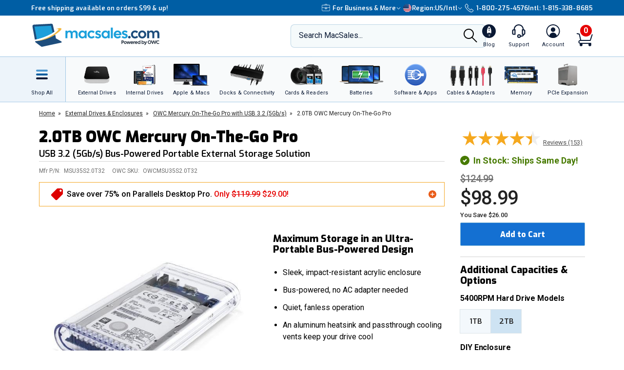

--- FILE ---
content_type: text/html;charset=UTF-8
request_url: https://eshop.macsales.com/item/OWC/MSU35S2.0T32/
body_size: 87448
content:

<!DOCTYPE html>
<html lang="en-US"> 

<head>
<!-- Google Tag Manager (GTM) -->
<script>(function(w,d,s,l,i){w[l]=w[l]||[];w[l].push({'gtm.start':
new Date().getTime(),event:'gtm.js'});var f=d.getElementsByTagName(s)[0],
j=d.createElement(s),dl=l!='dataLayer'?'&l='+l:'';j.async=true;j.src=
'https://www.googletagmanager.com/gtm.js?id='+i+dl;f.parentNode.insertBefore(j,f);
})(window,document,'script','dataLayer','GTM-TN7ZK6');</script>
<!-- End Google Tag Manager (GTM) -->
	<meta name="facebook-domain-verification" content="se68xhiyoxhjz1d6o5qun12dpjz3de" />
	
	<link rel="preconnect" href="https://fonts.gstatic.com" crossorigin />
	<link rel="preload" as="style" href="https://fonts.googleapis.com/css2?family=Exo:wght@300;600;800;900&family=Roboto:wght@300;400;500;600;700&display=swap" />
	<link rel="stylesheet" href="https://fonts.googleapis.com/css2?family=Exo:wght@300;600;800;900&family=Roboto:wght@300;400;500;600;700&display=swap" media="print" onload="this.media='all'" />
	

	
	
	<title>OWC Mercury On-The-Go Pro 2TB 5400 RPM Storage Solution</title>
	
	<meta charset="UTF-8">
	<meta name="viewport" content="width=device-width, initial-scale=1, maximum-scale=1, user-scalable=0">
	<meta http-equiv="X-UA-Compatible" content="IE=edge">
	<link rel="icon" href="/imgs/favicon/favicon-32x32.png">
	<meta name="format-detection" content="telephone=no">
	<meta name="ahrefs-site-verification" content="28849f94ddf4a5b9f91101e904ff113f8f5610d838a992cb281b6d27be6610f5">
	<meta name="description" content="Incorporates shock-isolation technology to give maximum protection for your precious data inside. Includes a 3 year OWC limited warranty." /> <link rel="canonical" href="https://eshop.macsales.com/item/OWC/MSU35S2.0T32/" /> <meta content="https://media.owcnow.com/image/upload/v1702916150/arrow_goxwmi.svg" property="og:image" /><meta content="https://media.owcnow.com/image/upload/v1702916150/arrow_goxwmi.svg" itemprop="image" /><meta content="https://media.owcnow.com/image/upload/v1702916150/arrow_goxwmi.svg" itemprop="thumbnailUrl" /><meta content="https://media.owcnow.com/image/upload/v1702916150/arrow_goxwmi.svg" name="twitter:image" /> 
		<link rel="stylesheet" type="text/css" href="/assets/css/styles_responsive2023.css?quz9051" />
		
		<link rel="stylesheet" href="/assets/css/cart-drawer.css?quz9051" />
	<link rel="stylesheet" type="text/css" href="/assets/css/pdp.css?quz9051">
<link media="all" rel="stylesheet" type="text/css" href="/assets/css/timed-promos.css?quz9051" /> 


<link rel="preconnect" href="https://dev.visualwebsiteoptimizer.com" />
<script type='text/javascript' id='vwoCode'>
window._vwo_code || (function() {
var account_id=751937,
version=2.1,
settings_tolerance=2000,
hide_element='body',
hide_element_style = 'opacity:0 !important;filter:alpha(opacity=0) !important;background:none !important;transition:none !important;',
/* DO NOT EDIT BELOW THIS LINE */
f=false,w=window,d=document,v=d.querySelector('#vwoCode'),cK='_vwo_'+account_id+'_settings',cc={};try{var c=JSON.parse(localStorage.getItem('_vwo_'+account_id+'_config'));cc=c&&typeof c==='object'?c:{}}catch(e){}var stT=cc.stT==='session'?w.sessionStorage:w.localStorage;code={use_existing_jquery:function(){return typeof use_existing_jquery!=='undefined'?use_existing_jquery:undefined},library_tolerance:function(){return typeof library_tolerance!=='undefined'?library_tolerance:undefined},settings_tolerance:function(){return cc.sT||settings_tolerance},hide_element_style:function(){return'{'+(cc.hES||hide_element_style)+'}'},hide_element:function(){if(performance.getEntriesByName('first-contentful-paint')[0]){return''}return typeof cc.hE==='string'?cc.hE:hide_element},getVersion:function(){return version},finish:function(e){if(!f){f=true;var t=d.getElementById('_vis_opt_path_hides');if(t)t.parentNode.removeChild(t);if(e)(new Image).src='https://dev.visualwebsiteoptimizer.com/ee.gif?a='+account_id+e}},finished:function(){return f},addScript:function(e){var t=d.createElement('script');t.type='text/javascript';if(e.src){t.src=e.src}else{t.text=e.text}d.getElementsByTagName('head')[0].appendChild(t)},load:function(e,t){var i=this.getSettings(),n=d.createElement('script'),r=this;t=t||{};if(i){n.textContent=i;d.getElementsByTagName('head')[0].appendChild(n);if(!w.VWO||VWO.caE){stT.removeItem(cK);r.load(e)}}else{var o=new XMLHttpRequest;o.open('GET',e,true);o.withCredentials=!t.dSC;o.responseType=t.responseType||'text';o.onload=function(){if(t.onloadCb){return t.onloadCb(o,e)}if(o.status===200){_vwo_code.addScript({text:o.responseText})}else{_vwo_code.finish('&e=loading_failure:'+e)}};o.onerror=function(){if(t.onerrorCb){return t.onerrorCb(e)}_vwo_code.finish('&e=loading_failure:'+e)};o.send()}},getSettings:function(){try{var e=stT.getItem(cK);if(!e){return}e=JSON.parse(e);if(Date.now()>e.e){stT.removeItem(cK);return}return e.s}catch(e){return}},init:function(){if(d.URL.indexOf('__vwo_disable__')>-1)return;var e=this.settings_tolerance();w._vwo_settings_timer=setTimeout(function(){_vwo_code.finish();stT.removeItem(cK)},e);var t;if(this.hide_element()!=='body'){t=d.createElement('style');var i=this.hide_element(),n=i?i+this.hide_element_style():'',r=d.getElementsByTagName('head')[0];t.setAttribute('id','_vis_opt_path_hides');v&&t.setAttribute('nonce',v.nonce);t.setAttribute('type','text/css');if(t.styleSheet)t.styleSheet.cssText=n;else t.appendChild(d.createTextNode(n));r.appendChild(t)}else{t=d.getElementsByTagName('head')[0];var n=d.createElement('div');n.style.cssText='z-index: 2147483647 !important;position: fixed !important;left: 0 !important;top: 0 !important;width: 100% !important;height: 100% !important;background: white !important;';n.setAttribute('id','_vis_opt_path_hides');n.classList.add('_vis_hide_layer');t.parentNode.insertBefore(n,t.nextSibling)}var o='https://dev.visualwebsiteoptimizer.com/j.php?a='+account_id+'&u='+encodeURIComponent(d.URL)+'&vn='+version;if(w.location.search.indexOf('_vwo_xhr')!==-1){this.addScript({src:o})}else{this.load(o+'&x=true')}}};w._vwo_code=code;code.init();})();
</script>


		<style>
		.cky-consent-bar .cky-banner-btn-close img {height:16px !important;width:16px !important;margin:4px 2px !important;}
		</style>
		
		
	
</head>

<body class="">
<!-- Google Tag Manager (GTM) (noscript) -->
<noscript><iframe src="https://www.googletagmanager.com/ns.html?id=GTM-TN7ZK6"
height="0" width="0" style="display:none;visibility:hidden"></iframe></noscript>
<!-- End Google Tag Manager (GTM) (noscript) -->



	<script type="application/json" id="main-site-data">{"siteFlair":{"badges":{"clearance":78.0,"whatsnew":13,"specials":282.0},"newsbar":[{"cta":"Sign Up","id":24,"headline":"Get out of this world deals delivered to your inbox!","url":"/shop/macsales_newsletter"},{"cta":"Our story","id":1,"headline":"Celebrating 35 years of quality gear and expert support.","url":"/about-us"}],"phone":[],"regions":[{"selected":true,"label":"USA + International","icon":"https://media.owcnow.com/image/upload/flag-icon-usa_fkbhvw","url":"https://eshop.macsales.com/","abbr":"US/Intl"},{"selected":false,"label":"OWC Canada","icon":"https://media.owcnow.com/image/upload/flag-icon-canada_utturz","url":"https://ca.macsales.com/","abbr":"Canada"}],"icons":{"payment":["https://media.owcnow.com/image/upload/v1702925138/visa_pjmdc9.svg","https://media.owcnow.com/image/upload/v1702925138/mastercard_pu5cc8.svg","https://media.owcnow.com/image/upload/v1702925137/amex_odmz17.svg","https://media.owcnow.com/image/upload/v1702925138/discover_qxrppf.svg","https://media.owcnow.com/image/upload/v1702925138/paypal_xq0rhe.svg","https://media.owcnow.com/image/upload/v1702925138/apple_pay_e8v1wc.svg","https://media.owcnow.com/image/upload/v1702925137/amazon_cu4z86.svg","https://media.owcnow.com/image/upload/v1705521779/affirm-payment_kt0dg7.svg"]}},"siteCustomer":{"guestid":85456370,"class":"standard","searches":[]},"siteNav":[{"alt_label":"External Drives","image":"https://media.owcnow.com/image/upload/e_make_transparent/e_trim/c_lpad,h_1.3,w_1.0/dpr_2.0,f_auto,q_auto,w_95/e_sharpen/owc-ministack-top.png","label":"External Drives","id":1,"icon":"https://media.owcnow.com/image/upload/v1702916155/nav-externaldrives_v5vx6y.svg","url":"/shop/external-storage","children":[{"label":"Desktop Drives","id":2,"url":"/shop/desktop-storage","children":[]},{"label":"Thunderbolt Drives","id":136,"url":"/shop/thunderbolt/thunderbolt-external-drives","children":[]},{"label":"Portable Drives","id":3,"url":"/shop/portable-drives","children":[]},{"label":"Portable SSDs","id":164,"url":"/shop/external-storage/portable-ssd","children":[]},{"label":"External SSDs","id":137,"url":"/shop/external-storage/ssd","children":[]},{"label":"Network Attached Storage","id":135,"url":"/shop/nas-storage","children":[{"label":"Jupiter","id":154,"url":"/shop/storage/Enterprise/jupiter","children":[]},{"label":"Jellyfish","id":155,"url":"/shop/jellyfish-nas-storage","children":[]}]},{"label":"Rack Mount Storage","id":143,"url":"/shop/owc-flex-1u4","children":[]},{"label":"Archival & LTO Tape","id":4,"url":"/shop/archival-lto-tape-storage","children":[]},{"label":"Blu-ray/DVD/CD Optical Drives","id":5,"url":"/shop/optical-drives","children":[]},{"label":"Drive Enclosures","id":144,"url":"/shop/hard-drives/External-Enclosures","children":[]}]},{"alt_label":"Internal Drives","image":"https://media.owcnow.com/image/upload/dpr_2.0,f_auto,q_auto,w_95/e_sharpen/internal-drives-nav.png","label":"Internal Drives","id":19,"icon":"https://media.owcnow.com/image/upload/v1702916154/nav-internal-drives_umxq2i.svg","url":"/shop/internal_storage/hard_drives_and_SSD","children":[{"label":"SSDs for Mac","id":20,"url":"/shop/ssd/owc","children":[{"label":"MacBook Pro","id":24,"url":"/shop/ssd/owc/macbook-pro","children":[]},{"label":"MacBook Air","id":25,"url":"/shop/ssd/owc/macbook-air","children":[]},{"label":"iMac","id":22,"url":"/shop/ssd/owc/imac","children":[]},{"label":"Mac Pro","id":21,"url":"/shop/ssd/owc/mac-pro","children":[]},{"label":"Mac mini","id":23,"url":"/shop/ssd/owc/mac-mini","children":[]},{"label":"MacBook","id":26,"url":"/shop/ssd/owc/macbook/2006-current","children":[]},{"label":"Legacy Mac Models","id":156,"url":"/shop/ssd/owc","children":[]},{"label":"PS4 HDD Upgade Kits","id":27,"url":"/shop/ps4-hard-drive-upgrade-kit","children":[]}]},{"label":"2.5-inch SATA SSDs","id":28,"url":"/shop/SSD/OWC/lineup#2-5-inch-sata","children":[]},{"label":"PCIe NVMe SSDs","id":29,"url":"/shop/SSD/OWC/lineup#pcie","children":[]},{"label":"NVMe M.2 SSDs","id":30,"url":"/shop/SSD/OWC/lineup#nvme-m-2","children":[]},{"label":"NVMe U.2 SSDs","id":31,"url":"/shop/SSD/OWC/lineup#nvme-u-2","children":[]},{"label":"3.5-inch HDDs","id":33,"url":"/shop/hard-drives/3.5-SerialATA","children":[]},{"label":"2.5-inch HDDs","id":34,"url":"/shop/hard-drives/2.5-Notebook","children":[]},{"label":"DVD/CD/Blu-ray Optical Drives","id":35,"url":"/shop/optical-drives/superdrives","children":[]},{"label":"iMac DIY Drive Upgrade Kits","id":157,"url":"/shop/imacdiy/","children":[]},{"label":"PS4 HDD Upgrade Kits","id":158,"url":"/shop/ps4-hard-drive-upgrade-kit","children":[]}]},{"alt_label":"Apple & Macs","image":"https://media.owcnow.com/image/upload/e_trim/dpr_2.0,f_auto,q_auto,w_95/e_sharpen/imac-pro-macbook-air.png","label":"Apple & Macs","id":46,"icon":"https://media.owcnow.com/image/upload/v1702916156/nav-macs_uzdiie.svg","url":"/shop/Apple_Systems/Used/Macs_and_Tablets","children":[{"label":"MacBook Pro","id":47,"url":"/configure-my-mac/macbook-pro","children":[]},{"label":"MacBook Air & MacBook","id":48,"url":"/configure-my-mac/macbook-air","children":[]},{"label":"iMac & iMac Pro","id":49,"url":"/configure-my-mac/imac","children":[]},{"label":"Mac Pro","id":50,"url":"/configure-my-mac/mac-pro","children":[]},{"label":"Mac Studio","id":51,"url":"/configure-my-mac/mac-studio","children":[]},{"label":"Mac mini","id":52,"url":"/configure-my-mac/mac-mini","children":[]},{"label":"iPad & iPad Pro","id":53,"url":"/shop/apple/ipad","children":[]},{"label":"iPhone","id":54,"url":"/shop/apple/iphone","children":[]},{"label":"Apple Watch","id":55,"url":"/shop/apple/watch","children":[]},{"label":"Apple TV","id":56,"url":"/shop/apple/apple-tv","children":[]},{"label":"Apple Displays","id":57,"url":"/shop/apple/displays","children":[]},{"label":"Apple Accessories","id":58,"url":"/shop/apple/specials","children":[]},{"label":"Sell Your Mac","id":59,"url":"/trade-in-your-mac","children":[]}]},{"alt_label":"Docks & Connectivity","image":"https://media.owcnow.com/image/upload/dpr_2.0,f_auto,q_auto,w_95/e_sharpen/tb-14port-dock-hero-plugs-in-left-medbkg.png","label":"Docks & Connectivity","id":36,"icon":"https://media.owcnow.com/image/upload/v1702916153/nav-docks_ehcpi3.svg","url":"/shop/docks","children":[{"label":"Thunderbolt Docks","id":37,"url":"/shop/thunderbolt/thunderbolt-docks","children":[]},{"label":"Thunderbolt Hub","id":38,"url":"/shop/owc-thunderbolt-hub","children":[]},{"label":"Travel Docks & Hubs","id":147,"url":"/shop/docks#drive-docking-stations:travel-dock","children":[]},{"label":"USB-C Docks","id":39,"url":"/shop/docks#primary-connection:usb-c","children":[]},{"label":"Network Adapters","id":40,"url":"/shop/docks#drive-docking-stations:ethernet-adapters","children":[]},{"label":"Video & Display Adapters","id":41,"url":"/shop/docks#drive-docking-stations:display-adapter","children":[]},{"label":"Cables","id":42,"url":"/shop/accessories/cables","children":[]}]},{"alt_label":"Cards & Readers","image":"https://media.owcnow.com/image/upload/dpr_2.0,f_auto,q_auto,w_95/e_sharpen/cards-readers-nav-v2.png","label":"Memory Cards & Readers","id":43,"icon":"https://media.owcnow.com/image/upload/v1702916154/nav-memory-cards_emwwdo.svg","url":"/shop/memory-cards/atlas","children":[{"label":"Memory Cards","id":44,"url":"/shop/memory-cards/atlas#memory-cards","children":[]},{"label":"Memory Card Readers","id":45,"url":"/shop/memory-cards/atlas#memory-card-readers","children":[]}]},{"alt_label":"Batteries","image":"https://media.owcnow.com/image/upload/dpr_2.0,f_auto,q_auto,w_95/e_sharpen/batteries-nav.png","label":"Batteries & Power","id":60,"icon":"https://media.owcnow.com/image/upload/v1702916152/nav-batteries_tjabch.svg","url":"","children":[{"label":"Batteries for Mac","id":61,"url":"/shop/Apple/Laptop/Batteries","children":[{"label":"MacBook Pro","id":62,"url":"/shop/laptop-batteries/macbook-pro","children":[]},{"label":"MacBook Air","id":63,"url":"/shop/laptop-batteries/macbook-air","children":[]},{"label":"MacBook","id":64,"url":"/shop/laptop-batteries/macbook","children":[]}]},{"label":"Power Adapters","id":65,"url":"/shop/accessories/power-adapters","children":[]},{"label":"Portable Powerbanks","id":66,"url":"/shop/accessories/portable-usb-power","children":[]},{"label":"Power Cables","id":161,"url":"/shop/cables/power","children":[]}]},{"alt_label":"Software & Apps","image":"https://media.owcnow.com/image/upload/dpr_2.0,f_auto,q_auto,w_95/e_sharpen/softraid-app-icon.svg","label":"Software & Apps","id":67,"icon":"https://media.owcnow.com/image/upload/v1702916156/nav-software-apps_c8spwl.svg","url":"/shop/software","children":[{"label":"Copy That","id":69,"url":"/shop/copy-that","children":[]},{"label":"Copy That Mobile","id":70,"url":"https://www.owc.com/solutions/copy-that-mobile","children":[]},{"label":"Disk Aware","id":71,"url":"https://www.owc.com/solutions/disk-aware","children":[]},{"label":"Dock Ejector","id":73,"url":"https://www.owc.com/solutions/dock-ejector","children":[]},{"label":"Innergize","id":74,"url":"/shop/innergize","children":[]},{"label":"MacDrive","id":75,"url":"/shop/macdrive","children":[]},{"label":"My OWC","id":165,"url":"/shop/my-owc-app","children":[]},{"label":"Software Utilities","id":175,"url":"https://www.owc.com/solutions/utilities","children":[]},{"label":"SoftRAID","id":77,"url":"/shop/softraid","children":[]}]},{"alt_label":"Cables & Adapters","image":"https://media.owcnow.com/image/upload/e_make_transparent/dpr_2.0,f_auto,q_auto,w_95/e_sharpen/cables-nav.png","label":"Cables & Adapters","id":78,"icon":"https://media.owcnow.com/image/upload/v1702916152/nav-cables_trubfo.svg","url":"/shop/accessories/cables","children":[{"label":"Thunderbolt 5 (USB-C) Cables","id":162,"url":"/shop/owc-thunderbolt-5-cables","children":[]},{"label":"Thunderbolt 4 (USB-C) Cables","id":132,"url":"/shop/owc-thunderbolt-4-cables","children":[]},{"label":"Thunderbolt Adapters","id":134,"url":"/shop/thunderbolt/thunderbolt-interface-adapters","children":[]},{"label":"USB4 Cables","id":163,"url":"/shop/owc-usb4-cables","children":[]},{"label":"USB-C Cables","id":149,"url":"/shop/cables/usb-c","children":[]},{"label":"USB-C Adapters","id":148,"url":"/shop/cables/usb-c-adapters","children":[]},{"label":"USB Cables","id":83,"url":"/shop/cables/usb","children":[]},{"label":"USB Adapters","id":150,"url":"/shop/cables/usb-adapters","children":[]},{"label":"Lightning Cables","id":84,"url":"/shop/cables/lightning","children":[]},{"label":"Video & Display Cables","id":85,"url":"/shop/cables/video","children":[]},{"label":"Video & Display Adapters","id":160,"url":"/shop/video/display-adapters","children":[]},{"label":"Power Cables","id":86,"url":"/shop/cables/power","children":[]},{"label":"Audio Cables","id":87,"url":"/shop/cables/audio","children":[]},{"label":"FireWire Cables","id":88,"url":"/shop/cables/firewire","children":[]},{"label":"More Cables & Adapters","id":89,"url":"/shop/cables","children":[]}]},{"alt_label":"Memory","image":"https://media.owcnow.com/image/upload/e_make_transparent/e_trim/c_lpad,h_1.3,w_1.0/dpr_2.0,f_auto,q_auto,w_95/e_sharpen/owc-memory-generic-2.png","label":"Memory","id":95,"icon":"https://media.owcnow.com/image/upload/v1702916155/nav-memory_nz4bjo.svg","url":"/shop/memory","children":[{"label":"Mac Memory","id":166,"url":"/shop/apple/memory/","children":[{"label":"Mac Pro","id":171,"url":"/shop/memory/Mac-Pro-Memory","children":[]},{"label":"MacBook Pro","id":170,"url":"/shop/memory/Apple_MacBook_MacBook_Pro/Upgrade","children":[]},{"label":"Mac mini","id":173,"url":"/shop/mac-mini","children":[]},{"label":"iMac","id":168,"url":"/shop/apple/memory/iMac","children":[]},{"label":"iMac Pro","id":172,"url":"/shop/memory/imac-pro-2017","children":[]},{"label":"MacBook","id":169,"url":"/shop/memory/Apple_MacBook_MacBook_Pro/Upgrade/Macbook_selector","children":[]},{"label":"Legacy Mac Memory","id":174,"url":"/upgrades/","children":[]}]},{"label":"PC Memory","id":167,"url":"/shop/pc-memory","children":[]}]},{"alt_label":"PCIe Expansion","image":"https://media.owcnow.com/image/upload/e_make_transparent/e_trim/dpr_2.0,f_auto,q_auto,w_95/e_sharpen/akitio-node-titan-hero-right","label":"PCIe Expansion","id":104,"icon":"https://media.owcnow.com/image/upload/v1702916156/nav-PCIe_j4oi3p.svg","url":"/shop/thunderbolt/thunderbolt-expansion","children":[{"label":"External GPUs","id":105,"url":"/shop/thunderbolt/thunderbolt-expansion#expansion-type:external-gpu","children":[]},{"label":"External PCIe Expansion","id":106,"url":"/shop/thunderbolt/thunderbolt-expansion#expansion-type:pcie-expansion","children":[]},{"label":"External PCIe Storage","id":107,"url":"/shop/thunderbolt/thunderbolt-expansion#expansion-type:external-storage","children":[]},{"label":"U.2 Interchange System","id":108,"url":"/shop/owc-u2-nvme-interchange-system","children":[]},{"label":"Internal PCIe Storage","id":159,"url":"/shop/SSD/OWC/lineup#pcie","children":[]},{"label":"PCIe Network Adapters","id":109,"url":"/shop/expansion-cards/pcie/10g-ethernet","children":[]},{"label":"More PCIe Expansion","id":110,"url":"/shop/expansion-cards/pcie","children":[]}]},{"alt_label":"Accessories","image":"https://media.owcnow.com/image/upload/e_make_transparent/e_trim/dpr_2.0,f_auto,q_auto,w_95/e_sharpen/icon_keyboard_prasyd","label":"Accessories","id":90,"icon":"https://media.owcnow.com/image/upload/v1702916152/nav-accessories_ezo7ad.svg","url":"/shop/accessories","children":[{"label":"Tools & Toolkits","id":91,"url":"/shop/accessories/tools-toolkits","children":[]},{"label":"Hardware Accessories","id":92,"url":"/shop/accessories/mac-hardware-accessories","children":[]},{"label":"Video & Display Adapters","id":93,"url":"/shop/video/display-adapters","children":[]},{"label":"Service Parts","id":94,"url":"/shop/service-parts","children":[]}]},{"alt_label":"Peripherals","label":"Peripherals","id":111,"icon":"https://media.owcnow.com/image/upload/v1702916156/nav-peripherals_omknfr.svg","url":"","children":[{"label":"Displays","id":112,"url":"/shop/apple/displays","children":[]},{"label":"Video Cards","id":113,"url":"/shop/video/video-cards","children":[]},{"label":"Keyboards","id":114,"url":"/shop/accessories/keyboards","children":[]},{"label":"Mice","id":115,"url":"/shop/accessories/Mouse_Mice","children":[]},{"label":"Microphones","id":116,"url":"/shop/audio/microphones","children":[]},{"label":"Audio Interfaces","id":117,"url":"/shop/audio/interfaces","children":[]},{"label":"Video & Display Adapters","id":118,"url":"/shop/video/display-adapters","children":[]}]},{"alt_label":"Deals","label":"Deals","id":119,"icon":"https://media.owcnow.com/image/upload/v1702917511/nav-deals_xg6nfn.svg","url":"","children":[{"label":"Newsletter Sign Up (Email Deals)","id":120,"url":"/shop/macsales_newsletter","children":[]},{"label":"Specials & Featured","id":121,"url":"/shop/specials","children":[]},{"label":"Clearance","id":122,"url":"/shop/clearance","children":[]}]},{"alt_label":"Rocket Yard Blog","label":"Rocket Yard Blog","id":123,"icon":"https://media.owcnow.com/image/upload/v1702916156/nav-rocket-yard-blog_zxetkg.svg","url":"/blog/","children":[]},{"alt_label":"Upgrade Support","label":"Upgrade Support","id":124,"icon":"https://media.owcnow.com/image/upload/v1702916157/nav-upgrade-DIY_xjgmmj.svg","url":"/Service/","children":[{"label":"Upgrade Your Mac","id":125,"url":"/upgrades/","children":[]},{"label":"DIY Install Videos","id":126,"url":"/installvideos","children":[]},{"label":"Manuals, Drivers, Firmware","id":127,"url":"/tech_center/basictrob.cfm","children":[]},{"label":"FAQ Knowledge Base","id":128,"url":"/Service/Knowledgebase/","children":[]},{"label":"Drive Formatting Tips","id":129,"url":"/tech_center/drive-formatting-data-migration","children":[]},{"label":"Support Archive","id":130,"url":"/tech_center/support/archive.cfm","children":[]},{"label":"OWC Upgrade Service","id":131,"url":"/shop/upgrade-service","children":[]}]}]}</script>



	

	<div id="header" class="visual-nav">
<svg aria-hidden="true" style="position: absolute; width: 0; height: 0; overflow: hidden;" version="1.1" xmlns="http://www.w3.org/2000/svg" xmlns:xlink="http://www.w3.org/1999/xlink">
	<defs>
    <path id="kkxq4xmfta" d="M0 0h23.98v24H0z" />
    <path id="0cn3tvpzaa" d="M0 0h24.375v17H0z" />
		<g id="owc-logo" xmlns="http://www.w3.org/2000/svg" fill-rule="evenodd" clip-rule="evenodd" stroke-linejoin="round" stroke-miterlimit="2"><path d="M59.84 23.717a2.661 2.661 0 00-1.39-1.6 6.1 6.1 0 00-3-.64 7.177 7.177 0 00-2.51.41 4.8 4.8 0 00-1.82 1.14 3.638 3.638 0 00-.93 1.5c-.197.77-.344 1.551-.44 2.34l-.57 4.21a9.588 9.588 0 000 3.18c.186.73.694 1.338 1.38 1.65a6.413 6.413 0 003 .6 6.555 6.555 0 003.12-.7 4.145 4.145 0 001.81-1.64c.427-1.01.697-2.079.8-3.17l.08-.57h-4.26l-.25 1.81a4.736 4.736 0 01-.36 1.51.703.703 0 01-.66.32c-.32 0-.52-.11-.58-.32a4.04 4.04 0 010-1.37l.92-6.71c.04-.49.154-.974.34-1.43a.74.74 0 01.7-.32c.31 0 .5.09.56.27.08.45.08.91 0 1.36l-.35 2.51h4.26l.19-1.37a8.35 8.35 0 00-.04-2.97z" fill-rule="nonzero" /><path d="M71.64 34.947c3.58 2.33 5.46 4.38 5 5.82-.51 1.61-3.85 2.18-9 1.82a29.214 29.214 0 003.243-13.377C70.883 13.186 57.697 0 41.673 0 27.237 0 14.857 10.702 12.77 24.987c-3.74-2.4-5.72-4.51-5.26-6 .46-1.49 3.17-2 7.44-1.9-8.61-1.41-14.31-1.33-14.9.55-.81 2.59 8.2 7.88 21.93 13.35-.113.782-.183 1.57-.21 2.36-.002.592.184 1.17.53 1.65.383.526.917.923 1.53 1.14a6.559 6.559 0 002.31.38 7.263 7.263 0 002.48-.4 4.682 4.682 0 001.81-1.15c.183-.194.347-.405.49-.63l2.33.81v1.06h3.17l3.33 1.07c23.06 7.26 42.67 10.23 43.79 6.64.59-1.86-4.03-5.2-11.9-8.97zm-44.58-1.2a.622.622 0 01-.61.34c-.28 0-.45-.1-.5-.29-.04-.518-.01-1.04.09-1.55l.93-6.75c.014-.469.137-.928.36-1.34a.708.708 0 01.54-.23c.27 0 .43.09.49.28.07.427.07.863 0 1.29l-.91 6.64a6.801 6.801 0 01-.38 1.61h-.01zm11.46 2.43c1.14-3.813 1.88-6.327 2.22-7.54 0 2.83.08 5.36.25 7.58h5.3l3.88-14.42h-4.14a116.384 116.384 0 00-2.59 10.26l.27-5.49c.13-2.76.2-4.34.2-4.76H39.5c-1.187 4.08-2.033 7.383-2.54 9.91l.24-4.87.24-5h-4.13l-.06 12.59-2-.72c.046-.11.086-.225.12-.34.235-1.016.415-2.044.54-3.08l.34-2.46c.165-1.033.27-2.075.31-3.12 0-.589-.185-1.163-.53-1.64a3.211 3.211 0 00-1.53-1.14 6.608 6.608 0 00-2.31-.38 7.215 7.215 0 00-2.48.4 4.645 4.645 0 00-1.81 1.15 3.736 3.736 0 00-1 1.65 28.92 28.92 0 00-.54 3.08l-.3 2.14a101.631 101.631 0 01-3.6-1.71c.517-12.34 10.81-22.21 23.16-22.21 12.716 0 23.18 10.464 23.18 23.18a23.18 23.18 0 01-3.75 12.64 154.235 154.235 0 01-21.06-5.25l-1.47-.45z" fill-rule="nonzero" /></g>
    <g id="facebook-icon" transform="translate(1.2189, 0.2072)">
        <path d="M24.4645893,12.1412354 C24.4645893,5.43582535 18.9879953,-2.77555756e-16 12.2322947,-2.77555756e-16 C5.47659404,-2.77555756e-16 4.4408921e-16,5.43582535 4.4408921e-16,12.1412354 C4.4408921e-16,17.835232 3.94931865,22.6129052 9.27726585,23.9249357 L9.27726585,15.8514027 L6.75486883,15.8514027 L6.75486883,12.1412354 L9.27726585,12.1412354 L9.27726585,10.5425261 C9.27726585,6.41003808 11.1614307,4.49463678 15.2489742,4.49463678 C16.0239146,4.49463678 17.3611001,4.64543092 17.9081283,4.79627363 L17.9081283,8.1595901 C17.6193972,8.12943127 17.117971,8.11432757 16.4949558,8.11432757 C14.489202,8.11432757 13.7142127,8.86844398 13.7142127,10.8291078 L13.7142127,12.1412354 L17.7097205,12.1412354 L17.023342,15.8514027 L13.7142127,15.8514027 L13.7142127,24.1935484 C19.77096,23.4674539 24.4645893,18.3487091 24.4645893,12.1412354" id="Fill-1"></path>
    </g>
    <g id="instagram-icon" fill-rule="evenodd">
      <path d="M3.776.593A5.383 5.383 0 0 0 1.83 1.866a5.388 5.388 0 0 0-1.265 1.95c-.271.7-.455 1.5-.506 2.67C.007 7.657-.004 8.034 0 11.021c.006 2.987.02 3.362.076 4.535.056 1.17.242 1.97.517 2.668.282.723.66 1.336 1.272 1.946.612.61 1.225.985 1.951 1.265.7.27 1.5.455 2.67.506 1.172.052 1.548.063 4.535.058 2.986-.006 3.362-.02 4.535-.075 1.174-.056 1.968-.243 2.668-.516a5.391 5.391 0 0 0 1.945-1.273 5.391 5.391 0 0 0 1.265-1.95c.271-.7.455-1.5.506-2.67.051-1.175.063-1.55.058-4.536-.006-2.987-.02-3.361-.075-4.534-.056-1.173-.242-1.97-.516-2.67a5.4 5.4 0 0 0-1.272-1.945A5.368 5.368 0 0 0 18.185.565c-.7-.27-1.5-.455-2.67-.506-1.172-.05-1.549-.063-4.536-.058C7.992.007 7.618.02 6.444.077c-1.17.055-1.97.242-2.668.516zm2.797 19.37c-1.073-.047-1.655-.225-2.043-.375a3.425 3.425 0 0 1-1.267-.82 3.388 3.388 0 0 1-.825-1.263c-.15-.388-.332-.97-.382-2.043-.055-1.159-.066-1.507-.073-4.444-.006-2.936.005-3.284.056-4.444.046-1.071.225-1.654.374-2.042.198-.515.436-.88.82-1.267.384-.386.75-.624 1.264-.825.388-.151.97-.331 2.041-.382 1.16-.055 1.508-.066 4.444-.073 2.937-.006 3.285.005 4.446.056 1.071.047 1.655.224 2.042.374.514.198.88.436 1.267.82.386.385.624.75.825 1.264.152.387.331.968.382 2.041.055 1.16.068 1.508.073 4.444.005 2.936-.005 3.285-.056 4.444-.047 1.073-.224 1.655-.374 2.044a3.41 3.41 0 0 1-.82 1.266c-.385.386-.75.624-1.264.825-.387.151-.97.332-2.04.383-1.16.054-1.508.066-4.446.072-2.937.006-3.284-.005-4.444-.056M15.54 5.121a1.32 1.32 0 1 0 2.64-.005 1.32 1.32 0 0 0-2.64.005M5.352 11.01a5.648 5.648 0 1 0 11.297-.022 5.648 5.648 0 0 0-11.297.022m1.981-.004a3.667 3.667 0 1 1 7.334-.014 3.667 3.667 0 0 1-7.334.014" fill-rule="nonzero" />
    </g>
    <g id="x-icon" xmlns="http://www.w3.org/2000/svg" version="1.1" fill-rule="evenodd">
      <path class="st0" d="M714.16,519.28L1160.89,0h-105.86l-387.89,450.89L357.33,0H0l468.49,681.82L0,1226.37h105.87l409.63-476.15,327.18,476.15h357.33l-485.86-707.09h.03ZM569.16,687.83l-47.47-67.89L144.01,79.69h162.6l304.8,435.99,47.47,67.89,396.2,566.72h-162.6l-323.31-462.45v-.03Z" />
    </g>
    <g id="youtube-icon" transform="translate(.813)" fill-rule="evenodd">
        <mask id="wxivj0jt7b" fill="#fff">
            <use xlink:href="#0cn3tvpzaa" />
        </mask>
        <path d="M9.75 12.143V4.857L16.082 8.5 9.75 12.143zm14.116-9.488A3.047 3.047 0 0 0 21.71.507C19.81 0 12.187 0 12.187 0S4.565 0 2.664.507A3.047 3.047 0 0 0 .51 2.655C0 4.549 0 8.5 0 8.5s0 3.951.51 5.845a3.047 3.047 0 0 0 2.154 2.147C4.565 17 12.187 17 12.187 17s7.623 0 9.524-.508a3.047 3.047 0 0 0 2.155-2.147c.509-1.894.509-5.845.509-5.845s0-3.951-.51-5.845z" fill-rule="nonzero" mask="url(#wxivj0jt7b)" />
    </g>
    <g id="pinterest-icon" transform="translate(.02)" fill-rule="evenodd">
        <mask id="ocm5izdaob" fill="#fff">
            <use xlink:href="#kkxq4xmfta" />
        </mask>
        <path d="M11.98 0c-6.627 0-12 5.373-12 12 0 5.084 3.163 9.43 7.627 11.178-.105-.95-.2-2.41.042-3.446.218-.936 1.407-5.965 1.407-5.965s-.359-.718-.359-1.781c0-1.669.967-2.914 2.171-2.914 1.024 0 1.519.768 1.519 1.69 0 1.03-.656 2.569-.994 3.995-.283 1.195.599 2.169 1.777 2.169 2.133 0 3.772-2.25 3.772-5.496 0-2.873-2.064-4.881-5.012-4.881-3.415 0-5.419 2.56-5.419 5.207 0 1.032.398 2.137.893 2.739a.359.359 0 0 1 .083.344c-.09.379-.293 1.194-.333 1.36-.052.22-.174.267-.401.161-1.499-.697-2.436-2.889-2.436-4.648 0-3.786 2.75-7.262 7.929-7.262 4.163 0 7.398 2.966 7.398 6.93 0 4.136-2.608 7.464-6.227 7.464-1.216 0-2.36-.631-2.75-1.377 0 0-.602 2.29-.748 2.852-.271 1.042-1.003 2.349-1.492 3.146A11.99 11.99 0 0 0 11.98 24c6.628 0 12-5.372 12-12 0-6.627-5.372-12-12-12" mask="url(#ocm5izdaob)" />
    </g>
    <g id="support-icon" xmlns="http://www.w3.org/2000/svg" fill-rule="evenodd">
      <path d="M25.356 18.313c0 .622-.475 1.097-1.096 1.097h-1.462v-6.945h1.462c.621 0 1.096.475 1.096 1.096v4.752zm-10.6 7.494a1.638 1.638 0 0 1-1.645-1.645c0-.914.731-1.645 1.645-1.645s1.645.731 1.645 1.645c0 .877-.731 1.645-1.645 1.645zM5.252 19.41H3.79a1.077 1.077 0 0 1-1.097-1.097v-4.752c0-.621.475-1.096 1.097-1.096h1.462v6.945zm19.008-9.175C24.26 4.605 19.654 0 14.025 0 8.395 0 3.79 4.606 3.79 10.235a3.276 3.276 0 0 0-3.29 3.29v4.752a3.276 3.276 0 0 0 3.29 3.29h3.655V10.235H5.983c0-4.423 3.619-8.042 8.042-8.042s8.042 3.619 8.042 8.042h-1.463v11.332h1.938a2.511 2.511 0 0 1-2.303 1.462H18.41a3.86 3.86 0 0 0-3.692-2.742 3.886 3.886 0 0 0-3.801 3.875A3.838 3.838 0 0 0 14.756 28c1.718 0 3.217-1.17 3.692-2.742h1.827c2.267 0 4.168-1.608 4.643-3.728a3.259 3.259 0 0 0 2.668-3.217v-4.752c-.036-1.827-1.499-3.326-3.326-3.326z"></path>
  </g>
  <g id="contact-icon" width="29" height="22" viewbox="0 0 29 22" xmlns="http://www.w3.org/2000/svg" xmlns:xlink="http://www.w3.org/1999/xlink">
  <defs>
      <path id="573z8cp9pa" d="M0 0h28v21.263H0z" />
  </defs>
  <g transform="translate(.5)" fill="none" fill-rule="evenodd">
      <mask id="k5urcq85ab" fill="#fff">
          <use xlink:href="#573z8cp9pa" />
      </mask>
      <path d="m11.21 10.009 1.958 1.99a1.178 1.178 0 0 0 1.668-.002c2.855-2.907 6.874-6.98 9.96-10.11H3.205c2.478 2.515 5.724 5.806 8.003 8.122zM1.886 3.236V18.06l7.31-7.407c-2.192-2.225-5.029-5.101-7.31-7.418zm16.916 7.418 7.31 7.407V3.236c-2.312 2.346-5.006 5.078-7.31 7.418zM3.24 19.376h21.52l-7.28-7.379c-1.314 1.276-1.775 2.186-3.48 2.237-1.707-.05-2.17-.968-3.48-2.237l-7.28 7.38zm21.97 1.887H2.79A2.792 2.792 0 0 1 0 18.474V2.79A2.792 2.792 0 0 1 2.79 0h22.42A2.792 2.792 0 0 1 28 2.789v15.685a2.792 2.792 0 0 1-2.79 2.789z" fill="#0A1934" mask="url(#k5urcq85ab)" />
  </g>
</g>
<g id="chat-icon" width="22" height="21" viewbox="0 0 22 21" xmlns="http://www.w3.org/2000/svg" xmlns:xlink="http://www.w3.org/1999/xlink">
  <defs>
      <path id="h2nugyyu2a" d="M0 0h21v21H0z" />
  </defs>
  <g transform="translate(.5)" fill="none" fill-rule="evenodd">
      <mask id="gpdxt8lhzb" fill="#fff">
          <use xlink:href="#h2nugyyu2a" />
      </mask>
      <path d="M4.9 7h11.2a.7.7 0 0 0 0-1.4H4.9a.7.7 0 0 0 0 1.4zm.14 4.2h10.92c.463 0 .84-.314.84-.7 0-.387-.377-.7-.84-.7H5.04c-.463 0-.84.313-.84.7 0 .386.377.7.84.7zM3.5 15.4a2.1 2.1 0 0 1-2.1-2.1V3.5a2.097 2.097 0 0 1 2.1-2.1h14a2.097 2.097 0 0 1 2.1 2.1v9.8a2.1 2.1 0 0 1-2.1 2.1h-7.097a.7.7 0 0 0-.46.173L6.3 18.758V16.1a.7.7 0 0 0-.7-.7H3.5zm0 1.4h1.4v3.5a.7.7 0 0 0 1.16.527l4.607-4.027H17.5a3.5 3.5 0 0 0 3.5-3.5V3.5A3.503 3.503 0 0 0 17.5 0h-14A3.503 3.503 0 0 0 0 3.5v9.8a3.5 3.5 0 0 0 3.5 3.5z" fill="#0A1934" mask="url(#gpdxt8lhzb)" stroke="#0A1934" stroke-width=".5" />
  </g>
</g>

<g id="blog-icon" width="28" height="28" viewbox="0 0 28 28" version="1.1" xmlns="http://www.w3.org/2000/svg" xmlns:xlink="http://www.w3.org/1999/xlink">
    <defs>
        <polygon id="path-1" points="-3.67605734e-17 0 9.1 0 9.1 15.0543438 -3.67605734e-17 15.0543438"></polygon>
        <polygon id="path-3" points="0 0 0.827272727 0 0.827272727 4.25058918 0 4.25058918"></polygon>
    </defs>
    <g id="Page-1" stroke="none" stroke-width="1" fill="none" fill-rule="evenodd">
        <g id="MacSales---RYW-B2B-Additions---LARGE-DESKTOP" transform="translate(-1280, -49)">
            <g id="Group" transform="translate(1280, 49)">
                <circle id="Oval" fill="#0A1934" cx="14" cy="14" r="14"></circle>
                <g id="Group-11" transform="translate(9.8, 3.85)">
                    <g id="Group-3">
                        <mask id="mask-2" fill="white">
                            <use xlink:href="#path-1"></use>
                        </mask>
                        <g id="Clip-2"></g>
                        <path d="M4.55006374,5.7930418 C3.74194994,5.7930418 3.08651534,5.14977822 3.08651534,4.35628388 C3.08651534,3.56278955 3.74194994,2.91921233 4.55006374,2.91921233 C5.35817755,2.91921233 6.01329273,3.56278955 6.01329273,4.35628388 C6.01329273,5.14977822 5.35817755,5.7930418 4.55006374,5.7930418 M4.55006374,9.2194946 C3.96681639,9.2194946 3.49376637,8.7553161 3.49376637,8.18262019 C3.49376637,7.60961065 3.96681639,7.14543214 4.55006374,7.14543214 C5.1333111,7.14543214 5.60636112,7.60961065 5.60636112,8.18262019 C5.60636112,8.7553161 5.1333111,9.2194946 4.55006374,9.2194946 M5.72646024,0.643796765 C5.48370669,0.257713159 5.04898618,-9.4090237e-05 4.55293845,-9.4090237e-05 C4.08979023,-9.4090237e-05 3.68062272,0.224781576 3.43084209,0.568524575 C3.10855481,0.985344325 -1.027838,6.50781397 0.241188151,13.9553699 L1.72581778,15.0543438 C1.72581778,15.0543438 1.86412343,13.9541153 2.69140199,13.1722255 C3.08108533,13.5558 3.76782235,13.8104709 4.55006374,13.8104709 C5.33230513,13.8104709 6.01904216,13.5558 6.40840608,13.1719118 C7.23600406,13.9541153 7.3743097,15.0543438 7.3743097,15.0543438 L8.85893933,13.9553699 C10.0762206,6.81172544 6.31960939,1.43885927 5.72646024,0.643796765" id="Fill-1" fill="#FEFEFE" mask="url(#mask-2)"></path>
                    </g>
                    <g id="Group-6" transform="translate(4.3169, 16.7494)">
                        <mask id="mask-4" fill="white">
                            <use xlink:href="#path-3"></use>
                        </mask>
                        <g id="Clip-5"></g>
                        <path d="M0.413636364,0 C0.184719801,0 0,0.102871992 0,0.229266544 L0,4.02141673 C0,4.14843855 0.184719801,4.25068327 0.413636364,4.25068327 C0.641986301,4.25068327 0.827272727,4.14843855 0.827272727,4.02141673 L0.827272727,0.229266544 C0.827272727,0.102871992 0.641986301,0 0.413636364,0" id="Fill-4" fill="#FEFEFE" mask="url(#mask-4)"></path>
                    </g>
                    <path d="M6.27185721,15.7270263 C6.14281453,15.7270263 6.03868603,15.8295847 6.03868603,15.9559792 L6.03868603,19.8048972 C6.03868603,19.9312917 6.14281453,20.0338501 6.27185721,20.0338501 C6.40058048,20.0338501 6.50502839,19.9312917 6.50502839,19.8048972 L6.50502839,15.9559792 C6.50502839,15.8295847 6.40058048,15.7270263 6.27185721,15.7270263" id="Fill-7" fill="#FEFEFE"></path>
                    <path d="M2.82820639,15.1720507 C2.69916371,15.1720507 2.59503521,15.2742954 2.59503521,15.4010036 L2.59503521,19.8122676 C2.59503521,19.9389758 2.69916371,20.0412205 2.82820639,20.0412205 C2.95692966,20.0412205 3.06137757,19.9389758 3.06137757,19.8122676 L3.06137757,15.4010036 C3.06137757,15.2742954 2.95692966,15.1720507 2.82820639,15.1720507" id="Fill-9" fill="#FEFEFE"></path>
                </g>
            </g>
        </g>
    </g>
</g>
<g id="chat-icon-desktop" width="22" height="21" viewbox="0 0 22 21" xmlns="http://www.w3.org/2000/svg" xmlns:xlink="http://www.w3.org/1999/xlink">
  <path d="M6.533 9.333h14.934a.934.934 0 0 0 0-1.867H6.533a.934.934 0 0 0 0 1.867zm.187 5.6h14.56c.618 0 1.12-.418 1.12-.933 0-.515-.502-.934-1.12-.934H6.72c-.618 0-1.12.419-1.12.934 0 .515.502.933 1.12.933zm-2.053 5.6a2.8 2.8 0 0 1-2.8-2.8V4.666a2.797 2.797 0 0 1 2.8-2.8h18.666a2.797 2.797 0 0 1 2.8 2.8v13.067a2.8 2.8 0 0 1-2.8 2.8h-9.462a.934.934 0 0 0-.614.23L8.4 25.01v-3.544a.934.934 0 0 0-.933-.933h-2.8zm0 1.867h1.866v4.666a.934.934 0 0 0 1.548.703l6.141-5.37h9.111A4.667 4.667 0 0 0 28 17.734V4.666a4.67 4.67 0 0 0-1.366-3.3A4.67 4.67 0 0 0 23.334 0H4.666a4.67 4.67 0 0 0-3.3 1.366A4.67 4.67 0 0 0 0 4.666v13.067A4.667 4.667 0 0 0 4.667 22.4z" fill="#0A1934" fill-rule="evenodd"></path>
</g>
<g id="account-icon" transform="translate(.5)" fill-rule="nonzero" xmlns="http://www.w3.org/2000/svg" xmlns:xlink="http://www.w3.org/1999/xlink">
  <circle cx="14" cy="10.889" r="4.667" />
  <path d="M14 0C6.28 0 0 6.28 0 13.999c0 4.784 2.414 9.188 6.458 11.786a13.94 13.94 0 0 0 15.084 0C25.586 23.19 28 18.783 28 14 28.002 6.279 21.72 0 14 0zm12.092 13.999c0 3.622-1.66 7.087-4.466 9.376A7.699 7.699 0 0 0 14 16.945a7.699 7.699 0 0 0-7.626 6.43A12.155 12.155 0 0 1 1.908 14C1.908 7.33 7.332 1.908 14 1.908s12.092 5.423 12.092 12.09z" />
</g>
<g id="cart-icon" transform="translate(-1460, -106)" xmlns="http://www.w3.org/2000/svg" xmlns:xlink="http://www.w3.org/1999/xlink">
  <g transform="translate(0, 45)"><g transform="translate(1460.8094, 44)">
<path d="M1.19103608,17.0828337 L5.67589936,17.9547927 C6.06217272,18.029893 6.36849325,18.3245496 6.45852516,18.707618 C7.86575172,24.6950958 7.86575172,24.6950958 8.76125954,28.5053089 L8.8772813,28.9989591 C9.13032365,30.0756056 9.26300706,30.6401479 9.34603189,30.9934026 L27.303187,30.9994531 L27.3179279,30.9578546 C27.5797041,30.153258 27.5951027,30.1059288 27.9603989,28.9831527 L28.0331378,28.7595819 C28.4401679,27.5085324 28.6982845,26.7151839 28.9475805,25.9489466 L29.0471605,25.642877 C29.4462554,24.416217 29.8705878,23.111987 30.8939777,19.9664911 C31.0648479,19.4413036 31.629114,19.1540728 32.1543015,19.324943 C32.6794889,19.4958132 32.9667197,20.0600793 32.7958495,20.5852668 C31.7724597,23.7307627 31.3481273,25.0349927 30.9490324,26.2616527 L30.8494524,26.5677223 C30.6001564,27.3339596 30.3420398,28.1273081 29.9350097,29.3783576 C29.6779081,30.1685863 29.5720427,30.4939746 29.4718386,30.8019625 L29.4112309,30.9882467 C29.3593496,31.1477093 29.3016048,31.3251939 29.2197997,31.5766303 C29.1105316,31.9124775 29.1105316,31.9124775 29.0409973,32.1261985 C29.0136802,32.2101603 29.0136802,32.2101603 28.9962966,32.2635905 C28.9894674,32.2845809 28.9894674,32.2845809 28.9851215,32.2979385 C28.9819009,32.3078374 28.9819009,32.3078374 28.9816292,32.3086723 L28.9388091,32.4182978 C28.7772059,32.7696046 28.4241719,33 28.0304605,33 L8.55536283,33 C8.49403427,33 8.43377089,32.9944241 8.37511695,32.9837035 C8.33553214,32.990342 8.29443777,32.9954797 8.25258168,32.9980783 C6.39481734,33.1134162 5.66717923,33.7555448 5.66717923,35.109375 C5.66717923,36.4356358 6.35509349,37 8.19061673,37 L29.2010244,37 C29.7533091,37 30.2010244,37.4477153 30.2010244,38 C30.2010244,38.4821146 29.8598501,38.8845436 29.405767,38.9790216 C29.8932391,39.5102381 30.1906167,40.2203909 30.1906167,41 C30.1906167,42.6568542 28.847471,44 27.1906167,44 C25.5337625,44 24.1906167,42.6568542 24.1906167,41 C24.1906167,40.231693 24.4794346,39.5308431 24.9544222,39.0000983 L11.4268112,39.0000983 C11.9017988,39.5308431 12.1906167,40.231693 12.1906167,41 C12.1906167,42.6568542 10.847471,44 9.19061673,44 C7.53376248,44 6.19061673,42.6568542 6.19061673,41 C6.19061673,40.189818 6.51177545,39.4546466 7.0337294,38.9148494 C4.88577015,38.5849723 3.66717923,37.2745814 3.66717923,35.109375 C3.66717923,32.8586836 4.98090217,31.4746256 7.31478219,31.0920709 C7.21474963,30.6666912 7.06279407,30.0201495 6.81430987,28.9628971 C6.48867066,27.5773651 6.28144571,26.6956629 6.08191,25.8466769 L6.00722828,25.5289206 C5.70821306,24.2566684 5.39535722,22.9255271 4.6949638,19.9454881 L4.65918704,19.7934531 L0.809338009,19.0460725 C0.3059284,18.9481983 -0.0352985705,18.4885873 0.00291468738,17.9893656 L0.0185676452,17.8736041 C0.123970657,17.3314707 0.648902656,16.9774307 1.19103608,17.0828337 Z" id="Combined-Shape"></path>
    </g> </g>
</g>
<g id="shop-icon" transform="translate(-206, -105)" xmlns="http://www.w3.org/2000/svg" xmlns:xlink="http://www.w3.org/1999/xlink">
  <g transform="translate(0, 45)"><g transform="translate(206, 60)">
    <rect id="Rectangle" fill="#4F98D0" x="0" y="0" width="18" height="3" rx="1.5"></rect>
    <rect id="Rectangle" fill="#005C9F" x="0" y="6" width="18" height="3" rx="1.5"></rect>
    <rect id="Rectangle" fill="#0A1934" x="0" y="12" width="18" height="3" rx="1.5"></rect>
   </g> </g>
</g>
<g id="search-icon" transform="translate(-1330, -99)" xmlns="http://www.w3.org/2000/svg" xmlns:xlink="http://www.w3.org/1999/xlink">
  <g transform="translate(0, 45)"><g transform="translate(1045, 44)">
    <path d="M295.5,10 C301.29899,10 306,14.7010101 306,20.5 C306,23.1666817 305.005903,25.6011795 303.368076,27.4531256 L312.303301,36.3890873 C312.693825,36.7796116 312.693825,37.4127766 312.303301,37.8033009 C311.912777,38.1938252 311.279612,38.1938252 310.889087,37.8033009 L301.906128,28.8199981 C300.13342,30.1869479 297.911659,31 295.5,31 C289.70101,31 285,26.2989899 285,20.5 C285,14.7010101 289.70101,10 295.5,10 Z M295.5,12 C290.80558,12 287,15.8055796 287,20.5 C287,25.1944204 290.80558,29 295.5,29 C300.19442,29 304,25.1944204 304,20.5 C304,15.8055796 300.19442,12 295.5,12 Z" id="Combined-Shape"></path>
   </g> </g>
</g>
  </defs>
</svg>

    <div id="bar-wrapper" class="bar-wrapper ">
<!-- countdown starts here --><!-- countdown ends here -->

  <div id="news-bar" class="news-bar__wrapper expanded-nav">
    <div class="news-bar__container container-new">
        <div class="news-bar-contents">
            <div class="news-section">
                <div class="text-container carousel-content " id="carousel"><div class="carousel-item" id="owcnewsbaritem28"><a class="carousel-link" href="/shop/shipping">Free shipping available on orders $99 & up!<span class="cta-arrow" aria-hidden="true"></span></a></div> </div>
            </div>
            <div class="support-section">
                <ul class="nav__support-links nav__support-links-b2b">
                    <li id="navigation-business" class="nav-secondary__support-link">
                        <a href="/" onclick="return false;" class="business-section" id="selected-business">
                          <picture>
                          <source srcset="[data-uri]" media="(max-width: 989px)">
                          <img src="https://media.owcnow.com/image/upload/v1702916157/icon-briefcase_xlfqhn.svg" class="business-section-icon" alt="Business Icon">
                          </picture>
                            For Business &amp; More
                            <span class="arrow">
                              <picture>
                                <source srcset="[data-uri]" media="(max-width: 767px)">
                                <img src="https://media.owcnow.com/image/upload/v1702916150/arrow_goxwmi.svg" alt="icon arrow" class="arrow-icon">
                              </picture>
                            </span>
                        </a>
                        <ul id="business-menu" class="nav-secondary__dropdown nav-secondary__dropdown-business">
                            <li class="link nav-secondary__dropdown-link-business">
                                <a href="/business/creative-media" class="business-link"><picture><source srcset="//media.owcnow.com/image/upload/icon-camera-0C3E5B_adpfnr.svg" media="(min-width: 768px)"><img src="[data-uri]" alt="Creative, Production &amp; Post" class="nav-secondary__dropdown-link-img"></picture>Creative, Production &amp; Post</a>
                            </li>
                            <li class="link nav-secondary__dropdown-link-business">
                                <a href="/business/corporate" class="business-link"><picture><source srcset="//media.owcnow.com/image/upload/icon-briefcase-0C3E5B_rq5mfg.svg" media="(min-width: 768px)"><img src="[data-uri]" alt="Corporate &amp; Enterprise" class="nav-secondary__dropdown-link-img"></picture>Corporate &amp; Enterprise</a>
                            </li>
                            <li class="link nav-secondary__dropdown-link-business">
                                <a href="/business/higher-education" class="business-link"><picture><source srcset="//media.owcnow.com/image/upload/icon-higher-ed-0C3E5B_udvmdl.svg" media="(min-width: 768px)"><img src="[data-uri]" alt="Higher Education" class="nav-secondary__dropdown-link-img"></picture>Higher Education</a>
                            </li>
                            <li class="link nav-secondary__dropdown-link-business">
                                <a href="/business/k12-education" class="business-link"><picture><source srcset="//media.owcnow.com/image/upload/icon-ed-0C3E5B_s1mpbc.svg" media="(min-width: 768px)"><img src="[data-uri]" alt="Education" class="nav-secondary__dropdown-link-img"></picture>Education</a>
                            </li>
                            <li class="link nav-secondary__dropdown-link-business">
                                <a href="/business/houses-of-worship" class="business-link"><picture><source srcset="//media.owcnow.com/image/upload/icon-how-0C3E5B_x5ewiu.svg" media="(min-width: 768px)"><img src="[data-uri]" alt="House of Worship" class="nav-secondary__dropdown-link-img"></picture>House of Worship</a>
                            </li>
                            <li class="link nav-secondary__dropdown-link-business">
                                <a href="/business/systems-integrator" class="business-link"><picture><source srcset="//media.owcnow.com/image/upload/icon-sys-0C3E5B_jxbqgu.svg" media="(min-width: 768px)"><img src="[data-uri]" alt="Systems Integrator" class="nav-secondary__dropdown-link-img"></picture>Systems Integrator</a>
                            </li>
                            <li class="link nav-secondary__dropdown-link-business">
                                <a href="/business/healthcare" class="business-link"><picture><source srcset="//media.owcnow.com/image/upload/icon-healthcare-0C3E5B_tz6v1c.svg" media="(min-width: 768px)"><img src="[data-uri]" alt="Healthcare" class="nav-secondary__dropdown-link-img"></picture>Healthcare</a>
                            </li>
                            <!--<li class="link nav-secondary__dropdown-link-business">
                                <a href="#" class="business-link"><picture><source srcset="//media.owcnow.com/image/upload/icon-govt-0C3E5B_gbon17.svg" media="(min-width: 768px)"><img src="[data-uri]" alt="Government" class="nav-secondary__dropdown-link-img"></picture>Government</a>
                            </li>-->
                        </ul>
                    </li>
                    <li id="navigation-region" class="nav-secondary__support-link">
                        <a href="/" onclick="return false;" class="region-section" id="selected-region">
                            <div class="nav-secondary__region-icon" data-region="us/intl"></div> 

                            Region:
                            <span class="region-text">US/Intl</span> 
                            <span class="arrow">
                              <picture>
                                <source srcset="[data-uri]" media="(max-width: 767px)">
                                <img src="https://media.owcnow.com/image/upload/v1702916150/arrow_goxwmi.svg" alt="icon arrow" id="arrow" class="arrow-icon">
                              </picture>
                            </span>
                        </a>
                        <ul id="region-menu" class="nav-secondary__dropdown nav-secondary__dropdown-region">
                            <li class="nav-secondary__dropdown-link nav-secondary__dropdown-title">Select your preferred<span>country / region:</span></li>
                            <hr>
                            <li class="link nav-secondary__dropdown-link-region usa-text">
                                <a href="#" class="region-link region-link-usa"><picture><source srcset="//media.owcnow.com/image/upload/flag-icon-usa_fkbhvw" media="(min-width: 768px)"><img src="[data-uri]" alt="USA Region" class="nav-secondary__dropdown-link-img"></picture>USA + International</a>
                            </li>
                            <li class="link nav-secondary__dropdown-link-region canada-text">
                                <a href="#" class="region-link region-link-ca"><picture><source srcset="//media.owcnow.com/image/upload/flag-icon-canada_utturz" media="(min-width: 768px)"><img src="[data-uri]" alt="Canada Region" class="nav-secondary__dropdown-link-img"></picture>OWC Canada</a>
                            </li>
                            <hr>
                            <li class="nav-secondary__dropdown-link nav-secondary__dropdown-copy"><p>Experience local shipping options and optimized product inventory for your region.</p> </li>
                        </ul>
                    </li>
                    <li id="support-phone-usa" class="support-phone"><a href="tel:1-800-275-4576"><img src="https://media.owcnow.com/image/upload/v1702916157/phone_bxhn8w.svg" alt="Phone Icon">1-800-275-4576</a> </li>
                    <li id="support-phone-int" class="support-phone"><a href="tel:1-815-338-8685">Intl: 1-815-338-8685</a> </li>
                </ul>
            </div>
        </div>
    </div>
  </div>
    </div>

    <div id="outer-nav-wrapper-new">
        <div id="nav-wrapper-new" class="container-new">
            <div class="top-menu__wrapper">

                <div class="top-menu__grid">

                    <div class="top-menu__logo"> 
					<a href="/" aria-label="OWC">
						<picture>
							<source srcset="[data-uri]" media="(max-width: 767px)" />
							
							<source srcset="https://media.owcnow.com/image/upload/v1761662282/Macsales-logo_text-2025_d9nvv2.svg" media="(max-width: 989px)" />
							
							<img class="nav__logo" src="https://media.owcnow.com/image/upload/w_266/Macsales-logo-2025_ayvksp.svg" alt="MacSales.com Powered By OWC" />
						</picture>
					</a>
				</div>

                    <div class="top-menu-search-and-overview">

                        <div class="top-menu__search">
                            <form action="/search/" method="get" autocomplete="off" autocorrect="off" autocapitalize="off" spellcheck="false" role="search">

                                <fieldset>

                                    <div class="animated-form-group">
                                        <label for="header-search">Search MacSales...</label>
                                        <input type="text" name="q" data-search-api="false" id="header-search">
                                        <button type="submit" aria-label="Search">
                                        <svg width="28" height="29" viewbox="0 0 28 29" xmlns="http://www.w3.org/2000/svg">
                                            <use xlink:href="#search-icon"></use>
                                        </svg>
                                        </button>

                                    </div>

                                </fieldset>

                            </form>

                            <div class="top-menu__search-results">
                                <section class="query-list">
                                    <!--
                                    <div class="term-wrapper">
                                        <span class="phrase"><a href="#">1.0TB OWC Gemini - Thunderbolt</a></span>
                                    </div>
                                    -->
                                </section>

                                <!-- Can only be shown when account is logged in. -->
                                <!--
                                <section class="recent">
                                    <h5>Your recent searches...</h5>

                                    <div class="term-wrapper">
                                        <span class="phrase">10 foot hdmi cable for an 2012 iMac</span>
                                        <button>×</button>
                                    </div>
                                </section>
                                -->

                            </div>
                        </div>

                        <nav class="top-menu__overview">
                            <ul>
                                <li class="top-menu__overview-blog">
                                    <a href="/blog/" aria-expanded="false">
                                        <svg width="28" height="28" viewbox="0 0 28 28" xmlns="http://www.w3.org/2000/svg">
                                            <use xlink:href="#blog-icon"></use>
                                        </svg>
                                        <span class="label">Blog</span>
                                    </a>
                                </li>
                                <li class="top-menu__overview-support">
                                    <a href="/Service/" aria-expanded="false">
                                        <svg width="28" height="28" viewbox="0 0 28 28" xmlns="http://www.w3.org/2000/svg">
                                            <use xlink:href="#support-icon"></use>
                                        </svg>
                                        <span class="label">Support</span>
                                    </a>
                                </li>
                                <li class="top-menu__overview-profile">
                                    <a href="/MyAccount/" aria-expanded="false">
                                        <svg width="29" height="28" viewbox="0 0 29 28" xmlns="http://www.w3.org/2000/svg">
                                            <use xlink:href="#account-icon"></use>
                                        </svg>
                                        <span class="label">Account</span>
                                    </a>

                                    <!-- Default dropdown markup-->
                                    <ul class="account-links expanded-nav">
                                        <li class="auth">
                                            <span class="logged">Hello, <span class="name"></span></span>
                                            <a href="/MyAccount/" class="sign-in">Sign In</a>
                                        </li>
                                        <li><a href="/MyAccount/">My Account</a></li>
                                        <li><a href="/MyAccount/?goto=orderHistory">Order Status</a></li>
                                        <li><a href="/MyAccount/?goto=reviews">Write A Review</a></li>
                                        <li><a href="/MyAccount/?goto=orderHistory">Warranty &amp; Returns</a></li>
                                    </ul>

                                    <!-- B2B account dropdown darkup (logged-in user)-->
                                    

                                </li>
                                <li class="top-menu__overview-cart">
                                    <a href="/cart/">
                                        <span id="navigation-cart-count"></span>
                                        <span class="label">Cart</span>
                                        <svg width="34" height="30" viewbox="0 0 34 26" xmlns="http://www.w3.org/2000/svg">
                                        <use xlink:href="#cart-icon"></use>
                                        </svg>
                                    </a>
                                </li>
                            </ul>
                        </nav>

                    </div>

                </div>

            </div>
        </div>
        <div id="nav-wrapper-new-mobile">
            <div class="nav-mobile">
                <div class="nav-mobile-controls">
                    <div class="nav-mobile-controls-contents">
                        <div class="nav-mobile-controls-contents-wrap">
                            <span class="nav-mobile-controls-contents-wrap-close">
                                <svg width="20" height="20" viewbox="0 0 18 15" xmlns="http://www.w3.org/2000/svg"><use xlink:href="#shop-icon"></use></svg>
                            </span>
                            <span>
                                <a href="/" aria-label="OWC" class="mobile-nav__logo"> 
					<picture>
						
						<source srcset="https://media.owcnow.com/image/upload/v1761662282/Macsales-logo_text-2025_d9nvv2.svg" media="(max-width: 767px)" />
						<img class="nav__logo" src="[data-uri]" alt="MacSales.com Powered By OWC" />
					</picture>
				</a>
                            </span>
                            <nav class="top-menu__overview">
                                <ul>
                                <li class="top-menu__overview-support">
                                    <a href="/Service/">
                                        <svg class="contact__logo" width="21" height="21" viewbox="0 0 28 28" xmlns="http://www.w3.org/2000/svg"><use xlink:href="#support-icon"></use></svg>
                                        <span class="label">Support</span>
                                    </a>
                                </li>
                                <li class="top-menu__overview-chat" style="display: none;">
                                    <a href="/Service/" id="livechat_mobile_on" aria-label="macsales.com live chat window" aria-expanded="false" onclick="liveagent.startChat('573410000000U6L');return false;" class="mobile-chat-icon">
                                        <svg class="contact__logo" width="26" height="21" viewbox="0 0 29 21" xmlns="http://www.w3.org/2000/svg"><use xlink:href="#chat-icon"></use></svg>
                                        <span class="label">Chat</span>
                                    </a>
                                    <a href="/Service/support#general-support-form" id="livechat_mobile_off" style="display:none;" class="mobile-contact-icon">
                                        <svg class="contact__logo" width="26" height="21" viewbox="0 0 29 21" xmlns="http://www.w3.org/2000/svg"><use xlink:href="#contact-icon"></use></svg>
                                        <span class="label">Contact</span>
                                    </a>
                                </li>
                                    <li class="top-menu__overview-profile">
                                        <a href="/MyAccount/">
                                            <svg width="29" height="21" viewbox="0 0 29 28" xmlns="http://www.w3.org/2000/svg">
                                                <use xlink:href="#account-icon"></use>
                                            </svg>
                                            <span class="label">Account</span>
                                        </a>

                                        <!-- Default dropdown markup-->
                                        <ul class="account-links">
                                            <li class="auth">
                                                <span class="logged">Hello, <span class="name"></span></span>
                                                <a href="/MyAccount/" class="sign-in">Sign In</a>
                                            </li>
                                            <li><a href="/MyAccount/">My Account</a></li>
                                            <li><a href="/MyAccount/?goto=orderHistory">Order Status</a></li>
                                            <li><a href="/MyAccount/?goto=reviews">Write A Review</a></li>
                                            <li><a href="/MyAccount/?goto=orderHistory">Warranty &amp; Returns</a></li>
                                        </ul>

                                        <!-- B2B account dropdown darkup (logged-in user)-->
                                        

                                    </li>
                                    <li class="top-menu__overview-cart">
                                        <a href="/cart/">
                                            <span id="navigation-mobile-cart-count"></span>
                                            <span class="label">Cart</span>
                                            <svg width="25" height="21" viewbox="0 0 34 28" xmlns="http://www.w3.org/2000/svg">
                                            <use xlink:href="#cart-icon"></use>
                                            </svg>
                                        </a>
                                    </li>
                                </ul>
                            </nav>
                        </div>
                    </div>
                </div>
                <div class="nav-mobile-search animated-form-group">
                    <form action="/search/" method="get" autocomplete="off" autocorrect="off" autocapitalize="off" spellcheck="false" role="search">
                        <label>Search MacSales...</label>
                        <input type="text" name="q" id="search" placeholder="">
                        <button type="submit" aria-label="Search">
                        <svg width="20" height="20" viewbox="0 0 28 29" xmlns="http://www.w3.org/2000/svg">
                            <use xlink:href="#search-icon"></use>
                        </svg>
                        </button>
                    </form>
                </div>
                <nav class="nav-mobile-main" role="navigation" aria-label="Mobile Navigation">
                    <ul class="nav-mobile-main-links">
                        <li>
                            <a href="/shop/specials">
                                Specials
                            </a>
                        </li>
                        
                        <li>
                            <a href="/shop/new-this-month">
                                What's New
                            </a>
                        </li>
                    </ul>
                    <ul id="nav-mobile-dynamic" class="nav-mobile-main-links-dynamic">
                    <li class="footer footer-link-static">
                        <a href="/Service/" id="livechat_mobile_on" aria-label="macsales.com live chat window" aria-expanded="false" onclick="liveagent.startChat('573410000000U6L');return false;">Chat</a>
                        <a id="livechat_mobile_off" style="display: none;"></a>
                    </li>
                    <li class="footer footer-link-static"><a href="/Service/">Support</a></li>
                    </ul>
                    <ul id="nav-mobile-dynamic-children" class="nav-mobile-main-links-dynamic-children"></ul>
                    <ul id="nav-mobile-dynamic-grandchildren" class="nav-mobile-main-links-dynamic-grandchildren"></ul>
                </nav>
            </div>
        </div>

        <div id="expanded-nav-wrapper">

            <div class="nav container-new">
                <nav class="nav-main" role="navigation" aria-label="Main Navigation">
                    <ul id="nav-links" class="nav-links">
                        <li class="nav-parent has-children curve" id="shop-button">
                            <span tabindex="0">
                                <span class="label">Shop All</span>
                                <span class="icon"><svg width="24" height="20" viewbox="0 0 18 15" xmlns="http://www.w3.org/2000/svg"><use xlink:href="#shop-icon"></use></svg></span>
                            </span>
                            <ul class="is-hidden level-1" data-list-total="15"></ul>
                        </li>
                    </ul>
                    <ul id="expanded-shop-list" class="level-1"><li class="nav-link"><a href="/shop/external-storage"><span class="icon"><picture><source srcset="[data-uri]" media="(max-width: 767px)" /><img src="https://media.owcnow.com/image/upload/e_make_transparent/e_trim/c_lpad,h_1.3,w_1.0/dpr_2.0,f_auto,q_auto,w_95/e_sharpen/owc-ministack-top.png" alt="" data-nosnippet /></picture></span><span class="label">External Drives</span></a></li> <li class="nav-link"><a href="/shop/internal_storage/hard_drives_and_SSD"><span class="icon"><picture><source srcset="[data-uri]" media="(max-width: 767px)" /><img src="https://media.owcnow.com/image/upload/dpr_2.0,f_auto,q_auto,w_95/e_sharpen/internal-drives-nav.png" alt="" data-nosnippet /></picture></span><span class="label">Internal Drives</span></a></li> <li class="nav-link"><a href="/shop/Apple_Systems/Used/Macs_and_Tablets"><span class="icon"><picture><source srcset="[data-uri]" media="(max-width: 767px)" /><img src="https://media.owcnow.com/image/upload/e_trim/dpr_2.0,f_auto,q_auto,w_95/e_sharpen/imac-pro-macbook-air.png" alt="" data-nosnippet /></picture></span><span class="label">Apple & Macs</span></a></li> <li class="nav-link"><a href="/shop/docks"><span class="icon"><picture><source srcset="[data-uri]" media="(max-width: 767px)" /><img src="https://media.owcnow.com/image/upload/dpr_2.0,f_auto,q_auto,w_95/e_sharpen/tb-14port-dock-hero-plugs-in-left-medbkg.png" alt="" data-nosnippet /></picture></span><span class="label">Docks & Connectivity</span></a></li> <li class="nav-link"><a href="/shop/memory-cards/atlas"><span class="icon"><picture><source srcset="[data-uri]" media="(max-width: 767px)" /><img src="https://media.owcnow.com/image/upload/dpr_2.0,f_auto,q_auto,w_95/e_sharpen/cards-readers-nav-v2.png" alt="" data-nosnippet /></picture></span><span class="label">Cards & Readers</span></a></li> <li class="nav-link"><a href="/shop/Apple/Laptop/Batteries"><span class="icon"><picture><source srcset="[data-uri]" media="(max-width: 767px)" /><img src="https://media.owcnow.com/image/upload/dpr_2.0,f_auto,q_auto,w_95/e_sharpen/batteries-nav.png" alt="" data-nosnippet /></picture></span><span class="label">Batteries</span></a></li> <li class="nav-link"><a href="/shop/software"><span class="icon"><picture><source srcset="[data-uri]" media="(max-width: 767px)" /><img src="https://media.owcnow.com/image/upload/dpr_2.0,f_auto,q_auto,w_95/e_sharpen/softraid-app-icon.svg" alt="" data-nosnippet /></picture></span><span class="label">Software & Apps</span></a></li> <li class="nav-link"><a href="/shop/accessories/cables"><span class="icon"><picture><source srcset="[data-uri]" media="(max-width: 767px)" /><img src="https://media.owcnow.com/image/upload/e_make_transparent/dpr_2.0,f_auto,q_auto,w_95/e_sharpen/cables-nav.png" alt="" data-nosnippet /></picture></span><span class="label">Cables & Adapters</span></a></li> <li class="nav-link"><a href="/shop/memory"><span class="icon"><picture><source srcset="[data-uri]" media="(max-width: 767px)" /><img src="https://media.owcnow.com/image/upload/e_make_transparent/e_trim/c_lpad,h_1.3,w_1.0/dpr_2.0,f_auto,q_auto,w_95/e_sharpen/owc-memory-generic-2.png" alt="" data-nosnippet /></picture></span><span class="label">Memory</span></a></li> <li class="nav-link"><a href="/shop/thunderbolt/thunderbolt-expansion"><span class="icon"><picture><source srcset="[data-uri]" media="(max-width: 767px)" /><img src="https://media.owcnow.com/image/upload/e_make_transparent/e_trim/dpr_2.0,f_auto,q_auto,w_95/e_sharpen/akitio-node-titan-hero-right" alt="" data-nosnippet /></picture></span><span class="label">PCIe Expansion</span></a></li> 
			
			<li class="nav-link-blue"><a href="/shop/specials"><span class="icon"><picture><source srcset="[data-uri]" media="(max-width: 767px)" /><img src="//media.owcnow.com/image/upload/h_45,dpr_2.0/special-tag-black-mint.png" alt="" data-nosnippet /></picture></span><span class="label">Specials &amp; Featured</span></a></li>
			
		</ul>
                </nav>
            </div>
        </div>


        <div class="nav-overlay"></div>

    </div>

</div>


<style>
.pdp-compatibility__model-spec {max-height: 530px;overflow: auto;overflow-x: hidden;}
</style>


<script type="application/ld+json">
{
	"@context": "http://schema.org"
	,"@type": "Product"
	,"productID":"20341"
	,"name": "2.0TB OWC Mercury On-The-Go Pro Bus-Powered Portable Solution with USB 3.1/3.0"
	,"description": "Compact, portable, shock resistant drive can be powered via USB port or AC adapter (included). Includes all cables and carrying case."
	,"category": "Electronics > Computers > Computer Components > Storage Devices > Hard Drives" ,"brand":"OWC","manufacturer":"OWC" ,"gtin12":"812437021455" ,"mpn":"MSU35S2.0T32" ,"sku":"OWCMSU35S2.0T32" ,"image":"https://eshop.macsales.com/images/_gallery_/bin/OWCMSU35S2_0T32-pimid3536-lg.jpg" ,"offers": {
		"@type": "Offer"
		,"availability": "http://schema.org/InStock" ,"itemCondition": "http://schema.org/NewCondition" 
			,"price": "98.99"
			,"priceCurrency": "USD"
		,"url":"https://eshop.macsales.com/item/OWC/MSU35S2.0T32/"
	}
	,"aggregateRating": {
		"@type": "AggregateRating",
		"ratingValue": "4.82",
		"reviewCount": "152"
	}
}
</script> 
<script>
window.dataLayer = window.dataLayer || [];
dataLayer.push({ ecommerce: null });
dataLayer.push({
	event: "view_item",
	ecommerce: {
		items: [
			{
				item_id:"OWCMSU35S2.0T32", item_name: "2.0TB OWC Mercury On-The-Go Pro Bus-Powered Portable Solution with USB 3.1/3.0", currency: "USD",
				
				index: 0,
				item_brand: "OWC", 
					item_category: "Electronics",
				
					item_category2: "Computers",
				
					item_category3: "Computer Components",
				
					item_category4: "Storage Devices",
				
					item_category5: "Hard Drives",
				price: 98.99,
				quantity: 1
			}
		]
	}
});
</script> <main id="content">
							





<div id="pdp-page-builder" class="page-builder heading-override-font-exo">
		
	
	<div class="pdp-grid">
		<div class="pdp-grid__breadcrumbs">
			
    


<nav role="navigation" aria-label="Breadcrumb">

        <div class="global">
        <ol id="systemBreadcrumbs" class="breadcrumbs breadcrumbs-dark" itemscope itemtype="https://schema.org/BreadcrumbList">
            <li itemprop="itemListElement" itemscope itemtype="https://schema.org/ListItem">
                <a itemprop="item" href="/"><span itemprop="name">Home</span></a>
                <meta itemprop="position" content="1">
            </li>&nbsp;&raquo;&nbsp;&nbsp;
                                                                <li id="breadCrumbLast" data-position="2" itemprop="itemListElement" itemscope itemtype="https://schema.org/ListItem">
                <span id="breadCrumbSlug" itemprop="name" aria-current="true">Memory</span>
                <meta itemprop="position" content="2">
            </li>
        </ol>
    </div>
    
</nav>
		</div>
	</div>

		    		
<style>

#btn-add-wishlist {
    display: none;
}

.special-offers1 {
   min-height: 50px;
}
.special-offers2 {
   min-height: 50px;
}
.special-offers3 {
   min-height: 50px;
}
.pswp img {
  max-width: none;
  object-fit: contain;
}

</style>
        		
<style>
/* not in repo */

.pdp-form-label {
	font-family: "Exo", sans-serif;
	font-weight: 900;
	font-size: 20px;
	padding: 0;
	text-transform: uppercase;
        line-height: 1;
}

.pdp-text-input {
	margin: 16px 32px 0 0;
}

@media (max-width: 989px){
	.pdp-text-input {
	margin: 16px 24px 0 0;
}	
}
@media (max-width: 767px){
	.pdp-text-input {
	max-width: 100%;
	margin: 16px auto 0 auto;
       }
.pdp-faq__copy-center {
    font-size: 20px;
}	
}

 .pdp-related-items__grid-container {
      z-index: 3;
    }

    .pdp-related-items__reviews {
      display: flex;
      align-items: top;
      margin: 16px 0 0 0;
    }

    .pdp-related-items__grid-container .pdp__star-rating-container {

      margin: 0 0 0 -4px;
    }

    .pdp-related-items__reviews-copy {
      margin: 16px 0 0 0;
    }

    .pdp-related-items__copy {
      margin: 0;
    }

    .pdp-related-items__part-info {
      margin: 8px 0 0 0;
    }

    @media (max-width: 1200px) {
      .pdp-related-items__grid-container .pdp__star-rating-container {
        transform: scale(.875);
        transform-origin: 0% 0%;
      }

      .pdp-related-items__reviews-copy {
        margin: 12px 0 0 -16px;
      }

      .pdp-related-items__part-info {
        margin: 0;
      }
    }

    @media (max-width: 990px) {
      .pdp-related-items__reviews {
        margin: 8px 0 0 0;
      }

      .pdp-related-items__grid-container .pdp__star-rating-container {
        transform: scale(.65);
        height: 32px;
      }

      .pdp-related-items__reviews-copy {
        margin: 4px 0 0 -56px;
      }
    }

    @media (max-width: 768px) {
      .pdp-related-items__grid-container .pdp__star-rating-container {
        margin: 0;
      }

      .pdp-related-items__part-info {
        position: absolute;
        bottom: 0;
      }

      .pdp-related-items__part-info span {
        display: block;
        margin-left: 0;
      }
    }
</style>
        		
<div id="floatCart" class="pdp-floating-cart">
          <div class="pdp-floating-cart__grid">
              <div class="pdp-floating-cart__grid-title">
                  <div>
                      <span id="pdp-floating-cart__title" class="pdp-floating-cart__title" data-api="details-name">2.0TB OWC Mercury On-The-Go Pro</span>
                  </div>
              </div>

              <div class="pdp-floating-cart__grid-meta">
                  <div id="pdp-floating-cart__price" class="pdp-floating-cart__price" style="display: none;">
    <div id="pdp-b2b-label-float" class="b2b-label" style="display: none;">
        <svg viewbox="0 0 15 13" xmlns="http://www.w3.org/2000/svg" xmlns:xlink="http://www.w3.org/1999/xlink">
            <defs>
                <path id="js0j4ppp0a" d="M0 0h14.334v13H0z" />
            </defs>
            <g fill="none" fill-rule="evenodd">
                <mask id="ics3kpm0kb" fill="#fff">
                    <use xlink:href="#js0j4ppp0a" />
                </mask>
                <path d="M4.334 2.666H10v-.833A.834.834 0 0 0 9.168 1h-4a.834.834 0 0 0-.834.833v.833zm10 1.834v.595L7.477 7.838c-.2.08-.42.08-.62 0L0 5.095V4.5c0-1.012.822-1.834 1.833-1.834h1.5v-.833C3.333.822 4.156 0 5.166 0h4C10.179 0 11 .823 11 1.833v.833h1.5c1.011 0 1.833.823 1.833 1.834h.001zM7.848 8.766l6.486-2.594v4.995A1.835 1.835 0 0 1 12.501 13H1.834A1.835 1.835 0 0 1 0 11.167V6.172l6.487 2.594a1.823 1.823 0 0 0 1.362 0z" mask="url(#ics3kpm0kb)" fill="currentColor" />
            </g>
        </svg>
        <span>OWC Business Price</span>
    </div>
                      <span id="pdp-floating-cart__strike-price" class="pdp-floating-cart__strike-price" style="display: none;"></span>
                      <span id="pdp-floating-cart__amount" class="pdp-floating-cart__amount" data-api="price-value"></span>
                      <span id="pdp-floating-cart__notes" data-set="0"></span>
                  </div>
              </div>

              <div class="pdp-floating-cart__grid-btn">
                  
<a href="#" id="pdp-floating-cart__btn-wrapper" style="display: none;"><button id="pdp-floating-cart__btn" class="owc-button-full-width pdp-floating-cart__btn" data-cart=""><span id="pdp-floating-cart__btn-desktop" class="show-desktop">Add to Cart</span><span id="pdp-floating-cart__btn-mobile" class="hide-desktop">Add to Cart</span></button></a><button id="pdp-floating-cart__btn-disabled" class="owc-button-full-width pdp-floating-cart__btn pdp-floating-cart__btn-grey" data-cart="" style="display: none;">Add to Cart</button>
              </div>
          </div>
</div>
        		
<div class="container">
<div id="pdp-internal" class="pdp-internal pdp-internal__closed" style="display: none;">
    <div id="pdpInternalHeader" class="pdp-internal__heading">OWC Internal USE Only - Advanced Stock Details
    <img id="pdpInternalToogle" class="pdp-internal__toggle" alt="toggle" src="//res.cloudinary.com/macsales/image/upload/icon-plus-orange">
    </div>

    <div id="pdpInternalContent" class="pdp-internal__content">
    <div id="pdp-internal-wrapper">
    </div>

    <div class="pdp-internal__wrap">
        <div id="pdp-internal-links" class="pdp-internal__link"></div>
        <div id="pdp-internal-price" class="pdp-internal__price"></div>
    </div>

    <div id="wrapper-internal-special-offers" style="display: none;">
    <div class="pdp-internal__heading-offer">Current Special Offers</div>
    <div id="container-internal-special-offers"></div>
    </div>
</div>
</div>
</div>
        		
<div class="pdp-header__breakout" id="breakout-wrapper" style="display: none;">
    <div class="pdp-header__breakout-container" id="breakout-container">
    </div>
</div>
        		
<div id="compatibility-banner-container" class="container" style="display: none;">
  <div class="compatibility-banner">
    <div class="compatibility-banner__title">OWC Confirmed Compatibility<button class="toggle" aria-label="Toggle" aria-expanded="false"></button></div>
    <div class="compatibility-banner__content">
      <div class="compatibility-banner__copy"><span>Make sure this item is compatible with your computer or motherboard.</span></div>
      <div class="compatibility-banner__cta"><a href="#pcsystem-finder">Check Compatibility &raquo;</a></div>
    </div>
  </div>
</div>
        		
<div class="pdp-grid">
        		
<div class="pdp-grid__header">
    <h1 class="pdp-header__title" data-api="details-name">2.0TB OWC Mercury On-The-Go Pro</h1>
    <p class="pdp-header__description" data-api="details-subheading">USB 3.2 (5Gb/s) Bus-Powered Portable External Storage Solution</p>
    <p id="pdp-header__condition" class="pdp-header__condition" style="display: none;"></p>

    <hr class="pdp-header__hr">
    <p class="pdp-header__part-info">Mfr P/N: <span data-api="details-mfrPN">&nbsp;</span> <span class="pdp-header__sku">OWC SKU: <span data-api="details-owcSku">&nbsp;</span></span></p>

<div id="specialOffers-container" data-api="offers-length" class=" special-offers1">
</div>
    
  </div>
        		
<div id="pdp-grid__gallery" class="pdp-grid__gallery">
    <div class="glide" id="gallerySlider">
        <div id="galleryArrowNavLeft" class="glide__arrows glide__arrow-left-container pdp-gallery__fadeout" data-glide-el="controls" aria-hidden="true">
            <input type="image" alt="Gallery navigation left arrow" class="glide__arrow glide__arrow--left lazyload" data-glide-dir="<" src="[data-uri]" data-src="https://media.owcnow.com/image/upload/v1614879026/icon-gallery-left-arrow.svg">
        </div>
        <div id="galleryArrowNavRight" class="glide__arrows glide__arrow-right-container pdp-gallery__fadeout" data-glide-el="controls" aria-hidden="true">
            <input type="image" alt="Gallery navigation right arrow" class="glide__arrow glide__arrow--right lazyload" data-glide-dir=">" src="[data-uri]" data-src="https://media.owcnow.com/image/upload/v1614879026/icon-gallery-right-arrow.svg">
        </div>

        <div class="glide__track" data-glide-el="track" style="min-height: 305px;">

            <div id="photoswipe-gallery" class="photoswipe-gallery glide__slides" itemscope itemtype="http://schema.org/ImageGallery">
<figure class="glide__slide" itemprop="associatedMedia" itemscope itemtype="http://schema.org/ImageObject">
    <img src="//eshop.macsales.com/images/_gallery_/bin/OWCMSU35S2_0T32-pimid3536-lg.jpg" class="img-responsive pdp-gallery__img" itemprop="thumbnail" data-index="0" data-api="image-hero">
    <figcaption itemprop="caption description"></figcaption>
</figure>
            </div>
        </div>
    </div>

    <div id="galleryNav" style="display: none;">
        <ul id="slide-thumbnails" class="slide-thumbnails">
        </ul>
    </div>
  </div>
        		
<div class="pdp-grid__description">
      <h2 class="pdp-description__title" data-api="highlights-heading"></h2>
      <ul id="highlights-list" class="pdp-description__list">
      </ul>
</div>
        		
<div class="pdp-grid__details-grid">
            <div id="pdp-grid__product-notes" class="pdp-grid__product-notes" style="display: none;">
<div class="pdp-product-notes">
    <ul id="product-notes" class="pdp-product-notes__list">
    </ul>
</div>


</div>
            <div id="wrapper-marketing-module">

</div>
    </div>
        		
<div class="pdp-grid__cart-options-grid">
        		
<div class="pdp-grid__cart">
  <div class="pdp-cart__reviews">
      <div class="pdp-cart__reviews-wrap">
          <div class="pdp__star-ratings-small-container pdp__stars-small">
              <div id="pdp-ratings-stars-top" class="pdp__star-ratings-small pdp__star-total"></div>
          </div>
          <span class="pdp-cart__reviews-copy"><a id="pdp-ratings-copy-top" class="animate-scroll" role="button" href="#customer-reviews"></a></span>
      </div>
  </div>
      <div id="pdp-cart__ships" class="pdp-cart__ships" style="display: none;"><img id="availability-icon" src="[data-uri]" class="pdp-cart__img-icon lazyload" height="19" width="19" alt="availability"><span data-api="availability-label"></span></div>

      <div id="pdp-cart__ships-link" class="pdp-cart__ships-link" style="display: none;"><img id="availability-icon-ship" src="[data-uri]" class="pdp-cart__img-icon" height="19" width="19" alt="free shipping"><a href="/shop/shipping">Free Shipping</a></div>
    <div id="pdp-b2b-label" class="b2b-label" style="display: none;">
        <svg viewbox="0 0 15 13" xmlns="http://www.w3.org/2000/svg" xmlns:xlink="http://www.w3.org/1999/xlink">
            <defs>
                <path id="js0j4ppp0a" d="M0 0h14.334v13H0z" />
            </defs>
            <g fill="none" fill-rule="evenodd">
                <mask id="ics3kpm0kb" fill="#fff">
                    <use xlink:href="#js0j4ppp0a" />
                </mask>
                <path d="M4.334 2.666H10v-.833A.834.834 0 0 0 9.168 1h-4a.834.834 0 0 0-.834.833v.833zm10 1.834v.595L7.477 7.838c-.2.08-.42.08-.62 0L0 5.095V4.5c0-1.012.822-1.834 1.833-1.834h1.5v-.833C3.333.822 4.156 0 5.166 0h4C10.179 0 11 .823 11 1.833v.833h1.5c1.011 0 1.833.823 1.833 1.834h.001zM7.848 8.766l6.486-2.594v4.995A1.835 1.835 0 0 1 12.501 13H1.834A1.835 1.835 0 0 1 0 11.167V6.172l6.487 2.594a1.823 1.823 0 0 0 1.362 0z" mask="url(#ics3kpm0kb)" fill="currentColor" />
            </g>
        </svg>
        <span>OWC Business Price</span>
    </div>
      <div id="pdp-cart__strike-price" class="pdp-cart__strike-price" style="display: none;">&nbsp;</div>
      <div id="pdp-cart__price" class="pdp-cart__price" style="display: none;"><span data-api="price-value"><span></span></span></div>
      <div id="pdp-cart__cyber-saver" class="pdp-cart__cyber-saver" style="display: none;">Cyber Saver &ndash; Save $70.00</div>
      <div id="pdp-cart__supply" class="pdp-cart__supply" style="display: none;">&nbsp;</div>
      <div id="pdp-cart__discount" class="pdp-cart__supply" style="display: none;">&nbsp;</div>

      <div class="pdp-floating-cart-toggle">
      <a href="#" id="pdp-cart__btn-a" style="display: none;"><button id="pdp-cart__btn" class="owc-button-full-width pdp-cart__btn" data-cart="" data-ol-has-click-handler="" "="">Add to Cart</button></a><button id="pdp-cart__btn-disabled" class="owc-button-full-width pdp-cart__btn pdp-cart__btn-grey" data-cart="" data-ol-has-click-handler="" "="" style="display: none;">Add to Cart</button>
      </div>
        
        <div id="payPalMessageContainer" class="pp-message-container" style="margin-top:10px;min-width:150px;min-height:60px; display: none;">
          <div class="pp-message"></div>
        </div>
        <div id="affirmContainer" class="affirm-as-low-as" data-page-type="product" data-amount="0"></div>
  </div>
        		
<div id="pdp-explore" class="pdp-explore-container"></div>
<div class="pdp-options">
<div id="pdp-grid__options" class="pdp-options__grid" style="display: none;">
          <div id="pdp-options-title" class="pdp-options__title"></div>
          <form id="pdp-options-container"></form>
</div>
<div class="pdp-grid__share">
    <div class="pdp-share__icon-container">
      <div class="pdp-share__copy">Share:</div>
      <div class="pdp-share__mobile-size">
        <a id="btn-share-linkedin" href="https://linkedin.com/shareArticle?mini=true&amp;url=http%3A%2F%2Fweb-prod-macsalescms.macsales.com%2Fproduct-landers%2Fpdp-json" rel="&rdquo;noopener&rdquo;" aria-label="LinkedIn" onclick="window.open(this.href, 'mywin','left=50,top=50,width=600,height=350,toolbar=0'); return false;">
          <svg width="23" height="23" viewbox="0 0 40 40" class="pdp-share__img-icon">
            <use xlink:href="/assets/images/defs-footer.svg#icon-linkedin"></use>
          </svg>
        </a>
        <a id="btn-share-twitter" href="https://twitter.com/share?url=http%3A%2F%2Fweb-prod-macsalescms.macsales.com%2Fproduct-landers%2Fpdp-json" rel="&rdquo;noopener&rdquo;" aria-label="Twitter" onclick="window.open(this.href, 'mywin','left=50,top=50,width=600,height=350,toolbar=0'); return false;">
          <svg width="23" height="23" viewbox="0 0 40 40" class="pdp-share__img-icon pdp-share__img-twitter">
            <use xlink:href="/assets/images/defs-footer.svg#icon-twitter"></use>
          </svg>
        </a>
      <a id="btn-share-facebook" href="https://www.facebook.com/sharer.php?u=http%3A%2F%2Fweb-prod-macsalescms.macsales.com%2Fproduct-landers%2Fpdp-json" rel="&rdquo;noopener&rdquo;" aria-label="Facebook" onclick="window.open(this.href, 'mywin','left=50,top=50,width=600,height=350,toolbar=0'); return false;">
        <svg width="23" height="23" viewbox="0 0 40 40" class="pdp-share__img-icon">
          <use xlink:href="/assets/images/defs-footer.svg#icon-facebook"></use>
        </svg>
      </a>
      <a id="btn-share-pinterest" href="https://pinterest.com/pin/create/bookmarklet/?&amp;url=http%3A%2F%2Fweb-prod-macsalescms.macsales.com%2Fproduct-landers%2Fpdp-json" rel="&rdquo;noopener&rdquo;" aria-label="Pinterest" onclick="window.open(this.href, 'mywin','left=50,top=50,width=600,height=350,toolbar=0'); return false;">
        <svg width="23" height="23" viewbox="0 0 40 40" class="pdp-share__img-icon">
          <use xlink:href="/assets/images/defs-footer.svg#icon-pinterest"></use>
        </svg>
      </a>
      <a id="btn-share-email" href="mailto:?subject=64.0GB (4x 16GB) 2666MHz DDR4 SO-DIMM PC4-21300 SO-DIMM 260 Pin Memory Upgrade Kit&amp;body=http%3A%2F%2Fweb-prod-macsalescms.macsales.com%2Fproduct-landers%2Fpdp-json" rel="&rdquo;noopener&rdquo;" aria-label="Email">
        <svg viewbox="0 0 22 16" width="23" height="23" class="pdp-share__img-icon" style="stroke: #95896e; fill: #d0c8b3;">
          <use xlink:href="/assets/images/defs-footer.svg#icon-email"></use>
        </svg>
      </a>

    </div>
  </div>
 </div> <!-- / pdp-grid__share -->
</div>
        		
</div> <!-- pdp-grid__cart-options-grid -->

</div> <!-- pdp-grid -->
        		
<div id="pdp-grid-nav" class="pdp-grid pdp-anchor-nav__no-padding-mobile" style="display: none;">
  <div class="pdp-grid__anchor-nav">
      <ul id="tab-container" class="pdp-anchor-nav__list">
      </ul>
  </div>
  <hr class="pdp-anchor-nav__hr">
  <div class="pdp-anchor-nav__copy-sml">scroll for more options &gt;</div>
</div>
<div id="tab-content-container"></div>
        		
<!-- photoswipe gallery -->


    
    <div class="pswp" tabindex="-1" role="dialog" aria-hidden="true">
        <div class="pswp__bg"></div>
        <div class="pswp__scroll-wrap">
            <div class="pswp__container">
                <div class="pswp__item"></div>
                <div class="pswp__item"></div>
                <div class="pswp__item"></div>
            </div>

            <div class="pswp__ui pswp__ui--hidden">
                <div class="pswp__top-bar">
                    <div class="pswp__counter"></div>

                    <button class="pswp__button pswp__button--close" title="Close (Esc)"></button>
                    <button class="pswp__button pswp__button--fs" title="Toggle fullscreen"></button>
                    <button class="pswp__button pswp__button--zoom" title="Zoom in/out"></button>

                    <div class="pswp__preloader">
                        <div class="pswp__preloader__icn">
                            <div class="pswp__preloader__cut">
                                <div class="pswp__preloader__donut"></div>
                            </div>
                        </div>
                    </div>
                </div>

                <div class="pswp__share-modal pswp__share-modal--hidden pswp__single-tap">
                    <div class="pswp__share-tooltip"></div>
                </div>

                <button class="pswp__button pswp__button--arrow--left" title="Previous (arrow left)">
                    <img src="[data-uri]" data-src="https://media.owcnow.com/image/upload/v1614879026/icon-gallery-left-arrow.svg" class="lazyload" alt="">
                </button>
                <button class="pswp__button pswp__button--arrow--right" title="Next (arrow right)">
                    <img src="[data-uri]" data-src="https://media.owcnow.com/image/upload/v1614879026/icon-gallery-right-arrow.svg" class="pswp__button-right lazyload" alt="">
                </button>

                <div class="pswp__caption">
                    <div class="pswp__caption__center"></div>
                </div>
            </div>
        </div>
    </div>
        		

    
</div>
<!-- end content-builder div -->



 


 



<script type="application/json" data-cache="pdp-v2">{"meta":{"timestamp":"January, 25 2026 17:04:25","version":2.0,"priceCode":"owc_standard"},"e_made_this":true,"success":true,"price":{"currency":"USD","localeFormat":"en-US","description":"You Save $26.00","compareprice":124.99,"comparePriceValue":124.99,"label":"OWC Price","US_touch_description":224,"value":98.99,"type":"standard","compareLabel":"Only"},"details":{"infoURL":"https://eshop.macsales.com/item/OWC/MSU35S2.0T32/","buttonLabel":"Add to Cart","priceOK":true,"buttonLabelMobile":"Add to Cart","shipsFree":false,"meta_itemType":"general","digitalDownload":false,"mfrPN":"MSU35S2.0T32","marketing":[],"upc":812437021455,"displayPcMemoryCheck":false,"garageSaleCondition":"","subheading":"USB 3.2 (5Gb/s) Bus-Powered Portable External Storage Solution","subheading2":"","manufacturer":"OWC","purchasable":true,"name":"2.0TB OWC Mercury On-The-Go Pro","notes":[],"preorder":false,"buttonURL":"https://eshop.macsales.com/shop/add/20341/OWCMSU35S2.0T32/","owcID":20341,"owcSku":"OWCMSU35S2.0T32","condition":"New","ratings":{"hasRatings":true,"writeReviewUrl":"/MyAccount/reviews/rr/?item=OWCMSU35S2.0T32","ratingsCount":152,"avgScore":4.82}},"highlights":{"heading":"Maximum Storage in an Ultra-Portable Bus-Powered Design","list":["Sleek, impact-resistant acrylic enclosure","Bus-powered, no AC adapter needed","Quiet, fanless operation","An aluminum heatsink and passthrough cooling vents keep your drive cool","Small enough to fit in your pocket","3 Year OWC Limited Warranty"]},"family":{"e_debug":false,"options":{"groups":[{"label":"5400RPM Hard Drive Models","options":[{"heading":"1TB","infoUrl":"https://eshop.macsales.com/item/OWC/MSU35S1GB8/","price":{"currency":"USD","localeFormat":"en-US","description":"","comparePrice":94.99,"label":"Only","value":59.99,"type":"standard","compareLabel":""},"availability":{"btoCode":"","purchaseLimit":false,"eee":1,"debug_item":"OWCMSU35S1GB8","label":"In Stock: Ships Same Day!","classification":1,"stockWarning":false,"stockLimit":false},"button":"1TB","sku":"OWCMSU35S1GB8","buyUrl":"https://eshop.macsales.com/shop/add/15494/OWCMSU35S1GB8/"},{"heading":"2TB","infoUrl":"https://eshop.macsales.com/item/OWC/MSU35S2.0T32/","price":{"currency":"USD","localeFormat":"en-US","description":"","comparePrice":124.99,"label":"Only","value":98.99,"type":"standard","compareLabel":""},"availability":{"btoCode":"","purchaseLimit":false,"eee":1,"debug_item":"OWCMSU35S2.0T32","label":"In Stock: Ships Same Day!","classification":1,"stockWarning":false,"stockLimit":false},"button":"2TB","sku":"OWCMSU35S2.0T32","buyUrl":"https://eshop.macsales.com/shop/add/20341/OWCMSU35S2.0T32/"}],"buttonMaxLen":3.0,"ButtonLabels":"1TB,2TB"},{"label":"DIY Enclosure","options":[{"heading":"0TB","infoUrl":"https://eshop.macsales.com/item/OWC/MOTGS3U3/","price":{"currency":"USD","localeFormat":"en-US","description":"","label":"Only","value":27.99,"type":"standard"},"availability":{"btoCode":"","purchaseLimit":false,"eee":1,"debug_item":"OWCMOTGS3U3","label":"In Stock: Ships Same Day!","classification":1,"stockWarning":false,"stockLimit":false},"button":"0TB","sku":"OWCMOTGS3U3","buyUrl":"https://eshop.macsales.com/shop/add/16450/OWCMOTGS3U3/"}],"buttonMaxLen":3.0,"ButtonLabels":"0TB"},{"label":"Solid-State Drive Models","options":[{"heading":"120GB","infoUrl":"https://eshop.macsales.com/item/OWC/MSU3SSD120GB/","price":{"currency":"USD","localeFormat":"en-US","description":"","label":"Only","value":64.99,"type":"standard"},"availability":{"btoCode":"","purchaseLimit":false,"eee":1,"debug_item":"OWCMSU3SSD120GB","label":"In Stock: Ships Same Day!","classification":1,"stockWarning":false,"stockLimit":false},"button":"120GB","sku":"OWCMSU3SSD120GB","buyUrl":"https://eshop.macsales.com/shop/add/14232/OWCMSU3SSD120GB/"},{"heading":"250GB","infoUrl":"https://eshop.macsales.com/item/OWC/MSU3SSD240GB/","price":{"currency":"USD","localeFormat":"en-US","description":"","label":"Only","value":89.99,"type":"standard"},"availability":{"btoCode":"","purchaseLimit":false,"eee":1,"debug_item":"OWCMSU3SSD240GB","label":"In Stock: Ships Same Day!","classification":1,"stockWarning":false,"stockLimit":false},"button":"250GB","sku":"OWCMSU3SSD240GB","buyUrl":"https://eshop.macsales.com/shop/add/14233/OWCMSU3SSD240GB/"},{"heading":"500GB","infoUrl":"https://eshop.macsales.com/item/OWC/MSU3SSD480GB/","price":{"currency":"USD","localeFormat":"en-US","description":"","label":"Only","value":149.99,"type":"standard"},"availability":{"btoCode":"","purchaseLimit":false,"eee":1,"debug_item":"OWCMSU3SSD480GB","label":"In Stock: Ships Same Day!","classification":1,"stockWarning":false,"stockLimit":false},"button":"500GB","sku":"OWCMSU3SSD480GB","buyUrl":"https://eshop.macsales.com/shop/add/14938/OWCMSU3SSD480GB/"},{"heading":"1TB","infoUrl":"https://eshop.macsales.com/item/OWC/MSU3SSDT1.0/","price":{"currency":"USD","localeFormat":"en-US","description":"","label":"Only","value":299.99,"type":"standard"},"availability":{"btoCode":"","purchaseLimit":false,"eee":1,"debug_item":"OWCMSU3SSDT1.0","label":"In Stock: Ships Same Day!","classification":1,"stockWarning":false,"stockLimit":false},"button":"1TB","sku":"OWCMSU3SSDT1.0","buyUrl":"https://eshop.macsales.com/shop/add/23166/OWCMSU3SSDT1.0/"},{"heading":"2TB","infoUrl":"https://eshop.macsales.com/item/OWC/MSU3SSDT2.0/","price":{"currency":"USD","localeFormat":"en-US","description":"","label":"Only","value":469.99,"type":"standard"},"availability":{"btoCode":"","purchaseLimit":false,"eee":1,"debug_item":"OWCMSU3SSDT2.0","label":"In Stock: Ships Same Day!","classification":1,"stockWarning":false,"stockLimit":false},"button":"2TB","sku":"OWCMSU3SSDT2.0","buyUrl":"https://eshop.macsales.com/shop/add/56939/OWCMSU3SSDT2.0/"},{"heading":"4TB","infoUrl":"https://eshop.macsales.com/item/OWC/MSU3SSDT4.0/","price":{"currency":"USD","localeFormat":"en-US","description":"","label":"Only","value":749.99,"type":"standard"},"availability":{"btoCode":"","purchaseLimit":false,"eee":1,"debug_item":"OWCMSU3SSDT4.0","label":"In Stock: Ships Same Day!","classification":1,"stockWarning":false,"stockLimit":false},"button":"4TB","sku":"OWCMSU3SSDT4.0","buyUrl":"https://eshop.macsales.com/shop/add/56940/OWCMSU3SSDT4.0/"}],"buttonMaxLen":5.0,"ButtonLabels":"120GB,250GB,500GB,1TB,2TB,4TB"}],"title":"Additional Capacities & Options"},"labels":["0TB","120GB","250GB","500GB","1TB","2TB","4TB"]},"explore":[],"breadcrumbs":[{"label":"Home","url":"/"},{"label":"External Drives & Enclosures","url":"/search/?filter.catidpath=4353"},{"label":"OWC Mercury On-The-Go Pro with USB 3.2 (5Gb/s)","url":"/shop/owc-mercury-on-the-go-pro/usb-3.1"}],"availability":{"btoCode":"","purchaseLimit":false,"eee":1,"debug_item":"OWCMSU35S2.0T32","label":"In Stock: Ships Same Day!","classification":1,"stockWarning":false,"stockLimit":false},"media":{"search":"//eshop.macsales.com/images/_products_/OWC/OWCMSU35S2.0T32/OWCMSU35S2.0T32-000-304x.jpg","zoomEnabled":false,"gallery":[{"thumbnail":"//eshop.macsales.com/images/_gallery_/bin/OWCMSU35S2_0T32-pimid3536-sm.jpg","type":"image","caption":"","standard":"//eshop.macsales.com/images/_gallery_/bin/OWCMSU35S2_0T32-pimid3536-lg.jpg"},{"thumbnail":"//eshop.macsales.com/images/_gallery_/bin/OWCMSU35S2_0T32-pimid3537-sm.jpg","type":"image","caption":"","standard":"//eshop.macsales.com/images/_gallery_/bin/OWCMSU35S2_0T32-pimid3537-lg.jpg"},{"thumbnail":"//eshop.macsales.com/images/_gallery_/bin/OWCMSU35S2_0T32-pimid3538-sm.jpg","type":"image","caption":"","standard":"//eshop.macsales.com/images/_gallery_/bin/OWCMSU35S2_0T32-pimid3538-lg.jpg"}]},"tabs":[{"anchor":"Overview","success":true,"label":"Overview","value":{"notes":[],"body":[{"copy":"Compact and Versatile","type":"heading"},{"copy":"Stylishly engineered in a sleek, impact-resistant acrylic enclosure, the Mercury On-The-Go Pro incorporates shock-isolation technology to give maximum protection for your precious data inside. The Mercury On-The-Go Pro is a true must-have for users like you who are seeking high-performance and highly reliable storage weighing less than 11 ounces and that is small enough to fit in your pocket.","type":"default"},{"copy":"Cool and Silent","type":"heading"},{"copy":"If you're looking for one of the most compatible mass storage solutions made, look no further! The OWC Mercury On-The-Go Pro drive is all you'll need! The OWC Mercury On-The-Go Pro has what it takes to truly work cross platform. The Mercury On-The-Go Pro is bus-powered, so it doesn't require an AC adapter!","type":"default"},{"copy":"SuperSpeed Ready, Yet Backward Compatible","type":"heading"},{"copy":"The OWC Mercury On-The-Go Pro's fanless design offers near silent operation while still keeping your drive cool. The built-in aluminum heatsink underneath the drive and passthrough cooling vents on the top of the case work in tandem to provide optimum results. The OWC Mercury On-The-Go Pro can be used with any Macintosh or PC with a USB 3.0 & 2.0 port. Now you can have SuperSpeed performance up to 500MB/s and compatibility with legacy machines! The comprehensive Mac utility used by professionals for accurate Mac diagnosis and maintenance.","type":"default"},{"copy":"Ready to go. Right out of the box.","type":"heading"},{"copy":"OWC products are loved around the world for It Just Works™ ease-of-use and reliability. To provide the highest performance, reliability, and ready-to-run convenience available, your solution comes formatted in the native HFS+ macOS and iPadOS file system. With OWC, you don’t have to worry about reformatting hassles or confusion like other solutions — just plug your drive into your Mac or iPad and you’re good to go.","type":"default"}]},"type":"overview_copy"},{"anchor":"Includes","success":true,"label":"Includes","value":{"notes":"Need an additional power supply? <a href=\"/api/goto/?item=OWCMOTGPWR&type=pdp\">Secondary/replacement power supplies</a> may also be available.","media":[],"list":["(1) OWC Mercury On-The-Go Pro External Storage Solution","(1) High Quality Double-Shielded USB 3.2 (5Gb/s) Micro-B to USB-A Cable","(1) Carrying Case","3 Year OWC Limited Warranty"]},"type":"includes"},{"anchor":"Specs","success":true,"label":"Specs","value":{"notes":[],"meta":{"dt":"October, 16 2025 15:37:46","itemno":"OWCMSU35S2.0T32","mfr":"OWC","pid":"7:9:16:47208:47300:105708","type":"Kit","name":"2.0TB OWC Mercury On-The-Go Pro USB 3.2 (5Gb/s) Bus-Powered Portable External Storage Solution"},"specifications":[{"heading":"Storage","notes":[],"details":[{"label":"Drive Bays","values":["1 bay"]},{"label":"Total Capacity","values":["2.0TB"]},{"label":"Total Solution Cache Size","values":["128 MB"]},{"label":"Drive Mechanism","values":["(1) 2.0TB Toshiba MQ04AB Series 5,400RPM Hard Disk Drive with 128 MB cache","*OWC reserves the right to replace or upgrade to equivalent or better components."]},{"label":"Plug and Play","values":["Yes "]},{"label":"Drive Format","values":["HFS+ for Mac systems","Windows and Android users please consult <a href=\"/manuals/owc-drive-setup-over-non-apple-platforms-support-article\" target=\"_blank\">OWC Drive Setup for Windows, Chrome, and Android Platforms</a> for formatting instructions"]},{"label":"Storage Interface","values":["SATA"]}]},{"heading":"Ports","notes":[],"details":[{"label":"Device Ports","values":["(1) Host Port - USB 3.2 Gen 1 (Micro-B) up to 5Gb/s (600MB/s)"]}]},{"heading":"Performance","notes":[],"details":[{"label":"Data Transfer Rate (Maximum)","values":["USB 3.2 Gen 1 : Up to 5Gb/s (or 625MB/s)","USB 2.0 : Up to 480Mb/s (or 60MB/s)","USB 1.1 : Up to 12Mb/s (or 1.5MB/s)"]}]},{"heading":"Chipset","notes":[],"details":[{"label":"Chipset / Controller","values":["Asmedia ASM1153E"]}]},{"heading":"Reliability","notes":[],"details":[{"label":"Contact Start Stops","values":["600,000"]}]},{"heading":"Compatibility","notes":[],"details":[{"label":"Mac OS Compatibility","values":["Mac OS 8.6","Mac OS 9.0","Mac OS 9.1","Mac OS 9.2","Mac OS X 10.0 Cheetah","Mac OS X 10.1 Puma","Mac OS X 10.2 Jaguar","Mac OS X 10.3 Panther","Mac OS X 10.4 Tiger","Mac OS X 10.5 Leopard","Mac OS X 10.6 Snow Leopard","Mac OS X 10.7 Lion","Mac OS X 10.8 Mountain Lion","OS X 10.9 Mavericks","OS X 10.10 Yosemite","OS X 10.11 El Capitan","macOS 10.12 Sierra","macOS 10.13 High Sierra","macOS 10.14 Mojave","macOS 10.15 Catalina","macOS 11.x Big Sur","macOS 12.x Monterey","macOS 13.x Ventura","macOS 14.x Sonoma","macOS 15.x Sequoia","macOS 26.x Tahoe"]},{"label":"PC OS Compatibility","values":["Windows 98 SE","Windows 2000","Windows ME","Windows XP","Windows XP 64-bit Edition","Windows XP Professional x64 Edition","Windows Vista","Windows 7 32-bit Edition","Windows 7 64-bit Edition","Windows 8 32-bit Edition","Windows 8 64-bit Edition","Windows 8.1 32-bit Edition","Windows 8.1 64-bit Edition","Windows 10 32-bit Edition","Windows 10 64-bit Edition","Windows Server 2019","Windows Server 2022","Windows 11"]},{"label":"Other OS Compatibility","values":["Linux supported via USB interface"]},{"label":"Other Requirements","values":["Time Machine Compatible"]}]},{"heading":"Power","notes":[],"details":[{"label":"External Power Adapter","values":["Optional"]},{"label":"Power Supply","values":["Bus-powered (Optional AC adapter)","Need an additional power supply? <a href=\"/api/goto/?item=OWCMOTGPWR&type=pdp\">Secondary/replacement power supplies</a> may also be available."]}]},{"heading":"Physical","notes":[],"details":[{"label":"Security Slot","values":["No "]},{"label":"Power/Activity LED","values":["Yes "]},{"label":"Housing Color","values":["Clear"]},{"label":"Housing Material","values":["Acrylic"]},{"label":"Dimensions","values":["Height: 2.5 cm (1.0 in)","Length: 14.0 cm (5.5 in)","Width: 8.9 cm (3.5 in)"]},{"label":"Weight","values":["407.0 g (0.90 lbs)"]}]},{"heading":"Environmental","notes":[],"details":[{"label":"Altitude","values":["Operating: -304.8 m to 3,048.0 m (-1,000 ft to 10,000 ft)","Non-Operating: -304.8 m to 12,192.0 m (-1,000 ft to 40,000 ft)"]},{"label":"Humidity","values":["Operating: 8% to 90% non-condensing","Non-Operating: 5% to 95% non-condensing"]}]}]},"type":"specifications"},{"anchor":"Benchmarks","success":true,"label":"Benchmarks","value":[{"heading":"macOS Test Results","benchmarks":[{"notes":"iMac Pro (Late 2017; iMacPro1,1) with 3.2GHz processor and 32GB RAM","image":"/images/_benchmarks_/bin/OWCMSU35S2_0T32-175-171-1-211-419-bid11125-lg.png","interface":"USB 3.1 Gen 1","label":"Blackmagic Disk Speed Test","thumbnail":"/images/_benchmarks_/bin/OWCMSU35S2_0T32-175-171-1-211-419-bid11125-sm.png"},{"notes":"iMac Pro (Late 2017; iMacPro1,1) with 3.2GHz processor and 32GB RAM","image":"/images/_benchmarks_/bin/OWCMSU35S2_0T32-175-71-1-211-419-bid11124-lg.png","interface":"USB 3.1 Gen 1","label":"AJA System Test","thumbnail":"/images/_benchmarks_/bin/OWCMSU35S2_0T32-175-71-1-211-419-bid11124-sm.png"}]},{"heading":"Windows Test Results","benchmarks":[{"notes":"Gigabyte (GA-Z170X-UD5 TH) with 2.70GHz i5-6400 processor and 16GB RAM","image":"/images/_benchmarks_/bin/OWCMSU35S2_0T32-175-424-2-211-419-bid11127-lg.PNG","interface":"USB 3.1 Gen 1","label":"CrystalDiskMark - Windows","thumbnail":"/images/_benchmarks_/bin/OWCMSU35S2_0T32-175-424-2-211-419-bid11127-sm.PNG"},{"notes":"Gigabyte (GA-Z170X-UD5 TH) with 2.70GHz i5-6400 processor and 16GB RAM","image":"/images/_benchmarks_/bin/OWCMSU35S2_0T32-175-421-2-211-419-bid11126-lg.PNG","interface":"USB 3.1 Gen 1","label":"AJA System Test","thumbnail":"/images/_benchmarks_/bin/OWCMSU35S2_0T32-175-421-2-211-419-bid11126-sm.PNG"}]}],"type":"benchmarks"},{"anchor":"Compatibility","success":true,"label":"Compatibility &amp; Installation Videos","value":{"compatibleProducts":[],"notes":[],"compatibleMachines":{"groups":[{"notes":[],"code":"macbook_pro","show_model_id_guide":true,"count":71,"options":[{"image":"/imgs/ndesc/memory/computers/macbookpro_silicon/sys_macbookpro_14_silicon.jpg","owcidt":"","owcid":0,"modelID":"Mac17,2","cpu":"Apple M5","release":"Late 2025<br/><span style='color:#e60000;font-weight:bold;' class='pdp-compatibility-requirement'>Requires USB Type-C to USB Type-A adapter</span>","name":"MacBook Pro (14-inch, Late 2025)","requirement":"Requires USB Type-C to USB Type-A adapter","buttons":[{"label":"Learn More","url":"/item/OWC/TCCADPU3/"}]},{"image":"/imgs/ndesc/memory/computers/macbookpro_silicon/sys_macbookpro_16_silicon.jpg","owcidt":"cpu","owcid":843,"modelID":"Mac16.5","cpu":"Apple M4 Max","release":"Late 2024<br/><span style='color:#e60000;font-weight:bold;' class='pdp-compatibility-requirement'>Requires USB Type-C to USB Type-A adapter</span>","name":"MacBook Pro (16-inch, Late 2024)","requirement":"Requires USB Type-C to USB Type-A adapter","buttons":[{"label":"Learn More","url":"/item/OWC/TCCADPU3/"}]},{"image":"/imgs/ndesc/memory/computers/macbookpro_silicon/sys_macbookpro_14_silicon.jpg","owcidt":"cpu","owcid":838,"modelID":"Mac16,8","cpu":"Apple M4 Pro","release":"Late 2024<br/><span style='color:#e60000;font-weight:bold;' class='pdp-compatibility-requirement'>Requires USB Type-C to USB Type-A adapter</span>","name":"MacBook Pro (14-inch, Late 2024)","requirement":"Requires USB Type-C to USB Type-A adapter","buttons":[{"label":"Learn More","url":"/item/OWC/TCCADPU3/"}]},{"image":"/imgs/ndesc/memory/computers/macbookpro_silicon/sys_macbookpro_16_silicon.jpg","owcidt":"cpu","owcid":842,"modelID":"Mac16,7","cpu":"Apple M4 Pro","release":"Late 2024<br/><span style='color:#e60000;font-weight:bold;' class='pdp-compatibility-requirement'>Requires USB Type-C to USB Type-A adapter</span>","name":"MacBook Pro (16-inch, Late 2024)","requirement":"Requires USB Type-C to USB Type-A adapter","buttons":[{"label":"Learn More","url":"/item/OWC/TCCADPU3/"}]},{"image":"/imgs/ndesc/memory/computers/macbookpro_silicon/sys_macbookpro_14_silicon.jpg","owcidt":"cpu","owcid":840,"modelID":"Mac16,6 & Mac16,1","cpu":"Apple M4 Max & Apple M4","release":"Late 2024<br/><span style='color:#e60000;font-weight:bold;' class='pdp-compatibility-requirement'>Requires USB Type-C to USB Type-A adapter</span>","name":"MacBook Pro (14-inch, Late 2024)","requirement":"Requires USB Type-C to USB Type-A adapter","buttons":[{"label":"Learn More","url":"/item/OWC/TCCADPU3/"}]},{"image":"/imgs/ndesc/memory/computers/macbookpro_silicon/sys_macbookpro_16_silicon.jpg","owcidt":"cpu","owcid":821,"modelID":"Mac15,9","cpu":"Apple M3 Max","release":"Late 2023<br/><span style='color:#e60000;font-weight:bold;' class='pdp-compatibility-requirement'>Requires USB Type-C to USB Type-A adapter</span>","name":"MacBook Pro (16-inch, Late 2023)","requirement":"Requires USB Type-C to USB Type-A adapter","buttons":[{"label":"Learn More","url":"/item/OWC/TCCADPU3/"}]},{"image":"/imgs/ndesc/memory/computers/macbookpro_silicon/sys_macbookpro_14_silicon.jpg","owcidt":"cpu","owcid":826,"modelID":"Mac15,8","cpu":"Apple M3 Max","release":"Late 2023<br/><span style='color:#e60000;font-weight:bold;' class='pdp-compatibility-requirement'>Requires USB Type-C to USB Type-A adapter</span>","name":"MacBook Pro (14-inch, Late 2023)","requirement":"Requires USB Type-C to USB Type-A adapter","buttons":[{"label":"Learn More","url":"/item/OWC/TCCADPU3/"}]},{"image":"/imgs/ndesc/memory/computers/macbookpro_silicon/sys_macbookpro_16_silicon.jpg","owcidt":"cpu","owcid":819,"modelID":"Mac15,7","cpu":"Apple M3 Pro","release":"Late 2023<br/><span style='color:#e60000;font-weight:bold;' class='pdp-compatibility-requirement'>Requires USB Type-C to USB Type-A adapter</span>","name":"MacBook Pro (16-inch, Late 2023)","requirement":"Requires USB Type-C to USB Type-A adapter","buttons":[{"label":"Learn More","url":"/item/OWC/TCCADPU3/"}]},{"image":"/imgs/ndesc/memory/computers/macbookpro_silicon/sys_macbookpro_14_silicon.jpg","owcidt":"cpu","owcid":823,"modelID":"Mac15,6 & Mac15,3","cpu":"Apple M3 Pro & Apple M3","release":"Late 2023<br/><span style='color:#e60000;font-weight:bold;' class='pdp-compatibility-requirement'>Requires USB Type-C to USB Type-A adapter</span>","name":"MacBook Pro (14-inch, Late 2023)","requirement":"Requires USB Type-C to USB Type-A adapter","buttons":[{"label":"Learn More","url":"/item/OWC/TCCADPU3/"}]},{"image":"/imgs/ndesc/memory/computers/macbookpro_silicon/sys_macbookpro_16_silicon.jpg","owcidt":"cpu","owcid":820,"modelID":"Mac15,11","cpu":"Apple M3 Max","release":"Late 2023<br/><span style='color:#e60000;font-weight:bold;' class='pdp-compatibility-requirement'>Requires USB Type-C to USB Type-A adapter</span>","name":"MacBook Pro (16-inch, Late 2023)","requirement":"Requires USB Type-C to USB Type-A adapter","buttons":[{"label":"Learn More","url":"/item/OWC/TCCADPU3/"}]},{"image":"/imgs/ndesc/memory/computers/macbookpro_silicon/sys_macbookpro_14_silicon.jpg","owcidt":"cpu","owcid":825,"modelID":"Mac15,10","cpu":"Apple M3 Max","release":"Late 2023<br/><span style='color:#e60000;font-weight:bold;' class='pdp-compatibility-requirement'>Requires USB Type-C to USB Type-A adapter</span>","name":"MacBook Pro (14-inch, Late 2023)","requirement":"Requires USB Type-C to USB Type-A adapter","buttons":[{"label":"Learn More","url":"/item/OWC/TCCADPU3/"}]},{"image":"/imgs/ndesc/memory/computers/macbookpro_silicon/sys_macbookpro_14_silicon.jpg","owcidt":"cpu","owcid":802,"modelID":"Mac14,9","cpu":"Apple M2 Pro","release":"Early 2023<br/><span style='color:#e60000;font-weight:bold;' class='pdp-compatibility-requirement'>Requires USB Type-C to USB Type-A adapter</span>","name":"MacBook Pro (14-inch, Early 2023)","requirement":"Requires USB Type-C to USB Type-A adapter","buttons":[{"label":"Learn More","url":"/item/OWC/TCCADPU3/"}]},{"image":"/imgs/ndesc/memory/computers/macbookpro_silicon/sys_macbookpro_16_silicon.jpg","owcidt":"cpu","owcid":807,"modelID":"Mac14,6","cpu":"Apple M2 Max","release":"Early 2023<br/><span style='color:#e60000;font-weight:bold;' class='pdp-compatibility-requirement'>Requires USB Type-C to USB Type-A adapter</span>","name":"MacBook Pro (16-inch, Early 2023)","requirement":"Requires USB Type-C to USB Type-A adapter","buttons":[{"label":"Learn More","url":"/item/OWC/TCCADPU3/"}]},{"image":"/imgs/ndesc/memory/computers/macbookpro_silicon/sys_macbookpro_14_silicon.jpg","owcidt":"cpu","owcid":804,"modelID":"Mac14,5","cpu":"Apple M2 Max","release":"Early 2023<br/><span style='color:#e60000;font-weight:bold;' class='pdp-compatibility-requirement'>Requires USB Type-C to USB Type-A adapter</span>","name":"MacBook Pro (14-inch, Early 2023)","requirement":"Requires USB Type-C to USB Type-A adapter","buttons":[{"label":"Learn More","url":"/item/OWC/TCCADPU3/"}]},{"image":"/imgs/ndesc/memory/computers/macbookpro_silicon/sys_macbookpro_16_silicon.jpg","owcidt":"cpu","owcid":806,"modelID":"Mac14,10","cpu":"Apple M2 Pro","release":"Early 2023<br/><span style='color:#e60000;font-weight:bold;' class='pdp-compatibility-requirement'>Requires USB Type-C to USB Type-A adapter</span>","name":"MacBook Pro (16-inch, Early 2023)","requirement":"Requires USB Type-C to USB Type-A adapter","buttons":[{"label":"Learn More","url":"/item/OWC/TCCADPU3/"}]},{"image":"/imgs/ndesc/memory/computers/macbookpro_retina/sys_macbookpro_13_retina.jpg","owcidt":"cpu","owcid":796,"modelID":"Mac14,7","cpu":"Apple M2","release":"Mid 2022<br/><span style='color:#e60000;font-weight:bold;' class='pdp-compatibility-requirement'>Requires USB Type-C to USB Type-A adapter</span>","name":"MacBook Pro (13-inch, Mid 2022)","requirement":"Requires USB Type-C to USB Type-A adapter","buttons":[{"label":"Learn More","url":"/item/OWC/TCCADPU3/"}]},{"image":"/imgs/ndesc/memory/computers/macbookpro_silicon/sys_macbookpro_14_silicon.jpg","owcidt":"cpu","owcid":786,"modelID":"MacBookPro18,4 & MacBookPro18,3","cpu":"Apple M1 Max & Apple M1 Pro","release":"Late 2021<br/><span style='color:#e60000;font-weight:bold;' class='pdp-compatibility-requirement'>Requires USB Type-C to USB Type-A adapter</span>","name":"MacBook Pro (14-inch, Late 2021)","requirement":"Requires USB Type-C to USB Type-A adapter","buttons":[{"label":"Learn More","url":"/item/OWC/TCCADPU3/"}]},{"image":"/imgs/ndesc/memory/computers/macbookpro_silicon/sys_macbookpro_16_silicon.jpg","owcidt":"cpu","owcid":789,"modelID":"MacBookPro18,2 & MacBookPro18,1","cpu":"Apple M1 Max & Apple M1 Pro","release":"Late 2021<br/><span style='color:#e60000;font-weight:bold;' class='pdp-compatibility-requirement'>Requires USB Type-C to USB Type-A adapter</span>","name":"MacBook Pro (16-inch, Late 2021)","requirement":"Requires USB Type-C to USB Type-A adapter","buttons":[{"label":"Learn More","url":"/item/OWC/TCCADPU3/"}]},{"image":"/imgs/ndesc/memory/computers/macbookpro_retina/sys_macbookpro_13_retina.jpg","owcidt":"cpu","owcid":771,"modelID":"MacBookPro17,1","cpu":"Apple M1","release":"Late 2020<br/><span style='color:#e60000;font-weight:bold;' class='pdp-compatibility-requirement'>Requires USB Type-C to USB Type-A adapter</span>","name":"MacBook Pro (Touch, 13-inch, Late 2020)","requirement":"Requires USB Type-C to USB Type-A adapter","buttons":[{"label":"Learn More","url":"/item/OWC/TCCADPU3/"}]},{"image":"/imgs/ndesc/memory/computers/macbookpro_retina/sys_macbookpro_13_retina.jpg","owcidt":"cpu","owcid":760,"modelID":"MacBookPro16,3 & MacBookPro16,2","cpu":"1.4GHz & 1.7GHz & 2.0GHz Core i5 & 2.3GHz Core i7","release":"Mid 2020<br/><span style='color:#e60000;font-weight:bold;' class='pdp-compatibility-requirement'>Requires USB Type-C to USB Type-A adapter</span>","name":"MacBook Pro (Touch, 13-inch, Mid 2020)","requirement":"Requires USB Type-C to USB Type-A adapter","buttons":[{"label":"Detailed Specs","url":"/tech_center/system-specs/MacBookProTouch2020.05_13_163/"},{"label":"Learn More","url":"/item/OWC/TCCADPU3/"}]},{"image":"/imgs/ndesc/memory/computers/macbookpro_retina/sys_macbookpro_15_retina.jpg","owcidt":"cpu","owcid":777,"modelID":"MacBookPro16,4 & MacBookPro16,1","cpu":"2.6GHz Core i7 & 2.4GHz & 2.3GHz Core i9","release":"Late 2019<br/><span style='color:#e60000;font-weight:bold;' class='pdp-compatibility-requirement'>Requires USB Type-C to USB Type-A adapter</span>","name":"MacBook Pro (Touch, 16-inch, Mid 2019)","requirement":"Requires USB Type-C to USB Type-A adapter","buttons":[{"label":"Detailed Specs","url":"/tech_center/system-specs/MacBookProTouch2019.11_16/"},{"label":"Install Videos","url":"/installvideos/macbook_pro_16_2019/"},{"label":"Learn More","url":"/item/OWC/TCCADPU3/"}]},{"image":"/imgs/ndesc/memory/computers/macbookpro_retina/sys_macbookpro_13_retina.jpg","owcidt":"cpu","owcid":738,"modelID":"MacBookPro15,4","cpu":"1.4GHz Core i5 & 1.7GHz Core i7","release":"Mid 2019<br/><span style='color:#e60000;font-weight:bold;' class='pdp-compatibility-requirement'>Requires USB Type-C to USB Type-A adapter</span>","name":"MacBook Pro (Touch, 13-inch, Mid 2019)","requirement":"Requires USB Type-C to USB Type-A adapter","buttons":[{"label":"Detailed Specs","url":"/tech_center/system-specs/MacBookProTouch2019.07_13/"},{"label":"Install Videos","url":"/installvideos/macbook_pro_retina_13_inch_2019/"},{"label":"Learn More","url":"/item/OWC/TCCADPU3/"}]},{"image":"/imgs/ndesc/memory/computers/macbookpro_retina/sys_macbookpro_15_retina.jpg","owcidt":"cpu","owcid":734,"modelID":"MacBookPro15,3","cpu":"2.4GHz & 2.3GHz Core i9","release":"Mid 2019<br/><span style='color:#e60000;font-weight:bold;' class='pdp-compatibility-requirement'>Requires USB Type-C to USB Type-A adapter</span>","name":"MacBook Pro (Touch, 15-inch, Mid 2019)","requirement":"Requires USB Type-C to USB Type-A adapter","buttons":[{"label":"Detailed Specs","url":"/tech_center/system-specs/MacBookProTouch2019.05_15/"},{"label":"Install Videos","url":"/installvideos/macbook_pro_15_2018_2019/"},{"label":"Learn More","url":"/item/OWC/TCCADPU3/"}]},{"image":"/imgs/ndesc/memory/computers/macbookpro_retina/sys_macbookpro_13_retina.jpg","owcidt":"cpu","owcid":732,"modelID":"MacBookPro15,2","cpu":"2.4GHz Core i5 & 2.8GHz Core i7","release":"Mid 2019<br/><span style='color:#e60000;font-weight:bold;' class='pdp-compatibility-requirement'>Requires USB Type-C to USB Type-A adapter</span>","name":"MacBook Pro (Touch, 13-inch, Mid 2019)","requirement":"Requires USB Type-C to USB Type-A adapter","buttons":[{"label":"Detailed Specs","url":"/tech_center/system-specs/MacBookProTouch2019.05_13/"},{"label":"Install Videos","url":"/installvideos/macbook_pro_13_2018_2020/"},{"label":"Learn More","url":"/item/OWC/TCCADPU3/"}]},{"image":"/imgs/ndesc/memory/computers/macbookpro_retina/sys_macbookpro_15_retina.jpg","owcidt":"cpu","owcid":736,"modelID":"MacBookPro15,1","cpu":"2.6GHz Core i7 & 2.4GHz & 2.3GHz Core i9","release":"Mid 2019<br/><span style='color:#e60000;font-weight:bold;' class='pdp-compatibility-requirement'>Requires USB Type-C to USB Type-A adapter</span>","name":"MacBook Pro (Touch, 15-inch, Mid 2019)","requirement":"Requires USB Type-C to USB Type-A adapter","buttons":[{"label":"Detailed Specs","url":"/tech_center/system-specs/MacBookProTouch2019.05_15/"},{"label":"Install Videos","url":"/installvideos/macbook_pro_15_2018_2019/"},{"label":"Learn More","url":"/item/OWC/TCCADPU3/"}]},{"image":"/imgs/ndesc/memory/computers/macbookpro_retina/sys_macbookpro_15_retina.jpg","owcidt":"cpu","owcid":754,"modelID":"MacBookPro15,3","cpu":"2.6GHz Core i7 & 2.9GHz Core i9","release":"Late 2018<br/><span style='color:#e60000;font-weight:bold;' class='pdp-compatibility-requirement'>Requires USB Type-C to USB Type-A adapter</span>","name":"MacBook Pro (Touch, 15-inch, Late 2018)","requirement":"Requires USB Type-C to USB Type-A adapter","buttons":[{"label":"Detailed Specs","url":"/tech_center/system-specs/MacBookProTouch2018.11_15/"},{"label":"Install Videos","url":"/installvideos/macbook_pro_15_2018_2019/"},{"label":"Learn More","url":"/item/OWC/TCCADPU3/"}]},{"image":"/imgs/ndesc/memory/computers/macbookpro_retina/sys_macbookpro_13_retina.jpg","owcidt":"cpu","owcid":714,"modelID":"MacBookPro15,2","cpu":"2.3GHz Core i5 & 2.7GHz Core i7","release":"Mid 2018<br/><span style='color:#e60000;font-weight:bold;' class='pdp-compatibility-requirement'>Requires USB Type-C to USB Type-A adapter</span>","name":"MacBook Pro (Touch, 13-inch, Mid 2018)","requirement":"Requires USB Type-C to USB Type-A adapter","buttons":[{"label":"Detailed Specs","url":"/tech_center/system-specs/MacBookProTouch2018.07_13/"},{"label":"Install Videos","url":"/installvideos/macbook_pro_13_2018_2020/"},{"label":"Learn More","url":"/item/OWC/TCCADPU3/"}]},{"image":"/imgs/ndesc/memory/computers/macbookpro_retina/sys_macbookpro_15_retina.jpg","owcidt":"cpu","owcid":716,"modelID":"MacBookPro15,1","cpu":"2.6GHz & 2.2GHz Core i7 & 2.9GHz Core i9","release":"Mid 2018<br/><span style='color:#e60000;font-weight:bold;' class='pdp-compatibility-requirement'>Requires USB Type-C to USB Type-A adapter</span>","name":"MacBook Pro (Touch, 15-inch, Mid 2018)","requirement":"Requires USB Type-C to USB Type-A adapter","buttons":[{"label":"Detailed Specs","url":"/tech_center/system-specs/MacBookProTouch2018.07_15/"},{"label":"Install Videos","url":"/installvideos/macbook_pro_15_2018_2019/"},{"label":"Learn More","url":"/item/OWC/TCCADPU3/"}]},{"image":"/imgs/ndesc/memory/computers/macbookpro_retina/sys_macbookpro_15_retina.jpg","owcidt":"cpu","owcid":701,"modelID":"MacBookPro14,3","cpu":"2.9GHz & 2.8GHz & 3.1GHz Core i7","release":"Mid 2017<br/><span style='color:#e60000;font-weight:bold;' class='pdp-compatibility-requirement'>Requires USB Type-C to USB Type-A adapter</span>","name":"MacBook Pro (Touch, 15-inch, Mid 2017)","requirement":"Requires USB Type-C to USB Type-A adapter","buttons":[{"label":"Detailed Specs","url":"/tech_center/system-specs/MacBookProTouch2017.06_15/"},{"label":"Install Videos","url":"/installvideos/macbook_pro_retina_15_inch_2016_2017/"},{"label":"Learn More","url":"/item/OWC/TCCADPU3/"}]},{"image":"/imgs/ndesc/memory/computers/macbookpro_retina/sys_macbookpro_13_retina.jpg","owcidt":"cpu","owcid":704,"modelID":"MacBookPro14,2","cpu":"3.3GHz & 3.1GHz Core i5 & 3.5GHz Core i7","release":"Mid 2017<br/><span style='color:#e60000;font-weight:bold;' class='pdp-compatibility-requirement'>Requires USB Type-C to USB Type-A adapter</span>","name":"MacBook Pro (Touch, 13-inch, Mid 2017)","requirement":"Requires USB Type-C to USB Type-A adapter","buttons":[{"label":"Detailed Specs","url":"/tech_center/system-specs/MacBookProTouch2017.06_13/"},{"label":"Install Videos","url":"/installvideos/macbook_pro_retina_13_inch_2016_2017_touchbar/"},{"label":"Learn More","url":"/item/OWC/TCCADPU3/"}]},{"image":"/imgs/ndesc/memory/computers/macbookpro_retina/sys_macbookpro_13_retina.jpg","owcidt":"cpu","owcid":707,"modelID":"MacBookPro14,1","cpu":"2.3GHz Core i5 & 2.5GHz Core i7","release":"Mid 2017<br/><span style='color:#e60000;font-weight:bold;' class='pdp-compatibility-requirement'>Requires USB Type-C to USB Type-A adapter</span>","name":"MacBook Pro (Retina, 13-inch, Mid 2017)","requirement":"Requires USB Type-C to USB Type-A adapter","buttons":[{"label":"Detailed Specs","url":"/tech_center/system-specs/MacBookProRetina2016.10_13/"},{"label":"Install Videos","url":"/installvideos/macbook_pro_retina_13_inch_2016_2017/"},{"label":"Learn More","url":"/item/OWC/TCCADPU3/"}]},{"image":"/imgs/ndesc/memory/computers/macbookpro_retina/sys_macbookpro_15_retina.jpg","owcidt":"cpu","owcid":670,"modelID":"MacBookPro13,3","cpu":"2.9GHz & 2.7GHz & 2.6GHz Core i7","release":"Late 2016<br/><span style='color:#e60000;font-weight:bold;' class='pdp-compatibility-requirement'>Requires USB Type-C to USB Type-A adapter</span>","name":"MacBook Pro (Retina, Touch Bar, 15-inch, Late 2016)","requirement":"Requires USB Type-C to USB Type-A adapter","buttons":[{"label":"Detailed Specs","url":"/tech_center/system-specs/MacBookProTouch2016.10_15/"},{"label":"Install Videos","url":"/installvideos/macbook_pro_retina_15_inch_2016_2017/"},{"label":"Learn More","url":"/item/OWC/TCCADPU3/"}]},{"image":"/imgs/ndesc/memory/computers/macbookpro_retina/sys_macbookpro_13_retina.jpg","owcidt":"cpu","owcid":669,"modelID":"MacBookPro13,2","cpu":"2.9GHz & 3.1GHz Core i5 & 3.3GHz Core i7","release":"Late 2016<br/><span style='color:#e60000;font-weight:bold;' class='pdp-compatibility-requirement'>Requires USB Type-C to USB Type-A adapter</span>","name":"MacBook Pro (Retina, Touch Bar, 13-inch, Late 2016)","requirement":"Requires USB Type-C to USB Type-A adapter","buttons":[{"label":"Detailed Specs","url":"/tech_center/system-specs/MacBookProTouch2016.10_13/"},{"label":"Install Videos","url":"/installvideos/macbook_pro_retina_13_inch_2016_2017_touchbar/"},{"label":"Learn More","url":"/item/OWC/TCCADPU3/"}]},{"image":"/imgs/ndesc/memory/computers/macbookpro_retina/sys_macbookpro_13_retina.jpg","owcidt":"cpu","owcid":663,"modelID":"MacBookPro13,1","cpu":"2.0GHz Core i5 & 2.4GHz Core i7","release":"Late 2016<br/><span style='color:#e60000;font-weight:bold;' class='pdp-compatibility-requirement'>Requires USB Type-C to USB Type-A adapter</span>","name":"MacBook Pro (Retina, 13-inch, Late 2016)","requirement":"Requires USB Type-C to USB Type-A adapter","buttons":[{"label":"Detailed Specs","url":"/tech_center/system-specs/MacBookProRetina2016.10_13/"},{"label":"Install Videos","url":"/installvideos/macbook_pro_retina_13_inch_2016_2017/"},{"label":"Learn More","url":"/item/OWC/TCCADPU3/"}]},{"image":"/imgs/ndesc/memory/computers/macbookpro_retina/sys_macbookpro_15_retina.jpg","owcidt":"cpu","owcid":576,"modelID":"MacBookPro11,5 & MacBookPro11,4","cpu":"2.5GHz & 2.8GHz & 2.2GHz Core i7","release":"Mid 2015","name":"MacBook Pro (Retina, 15-inch, Mid 2015)","requirement":"","buttons":[{"label":"Detailed Specs","url":"/tech_center/system-specs/MacBookProRetina2015.05_15_115/"},{"label":"Install Videos","url":"/installvideos/macbook_pro_retina_15_inch_2013_2014_2015/"}]},{"image":"/imgs/ndesc/memory/computers/macbookpro_retina/sys_macbookpro_13_retina.jpg","owcidt":"cpu","owcid":534,"modelID":"MacBookPro12,1","cpu":"2.7GHz & 2.9GHz Core i5 & 3.1GHz Core i7","release":"Early 2015","name":"MacBook Pro (Retina, 13-inch, Early 2015)","requirement":"","buttons":[{"label":"Detailed Specs","url":"/tech_center/system-specs/MacBookProRetina2015.03_13/"},{"label":"Install Videos","url":"/installvideos/macbook_pro_retina_13_inch_2013_2014_2015/"}]},{"image":"/imgs/ndesc/memory/computers/macbookpro_retina/sys_macbookpro_15_retina.jpg","owcidt":"cpu","owcid":493,"modelID":"MacBookPro11,3 & MacBookPro11,2","cpu":"2.5GHz & 2.8GHz & 2.2GHz Core i7","release":"Mid 2014","name":"MacBook Pro (Retina, 15-inch, Mid 2014)","requirement":"","buttons":[{"label":"Detailed Specs","url":"/tech_center/system-specs/MacBookProRetina2014.07_15/"},{"label":"Install Videos","url":"/installvideos/macbook_pro_retina_15_inch_2013_2014_2015/"}]},{"image":"/imgs/ndesc/memory/computers/macbookpro_retina/sys_macbookpro_13_retina.jpg","owcidt":"cpu","owcid":487,"modelID":"MacBookPro11,1","cpu":"2.6GHz & 2.8GHz Core i5 & 3.0GHz Core i7","release":"Mid 2014","name":"MacBook Pro (Retina, 13-inch, Mid 2014)","requirement":"","buttons":[{"label":"Detailed Specs","url":"/tech_center/system-specs/MacBookProRetina2014.07_13/"},{"label":"Install Videos","url":"/installvideos/macbook_pro_retina_13_inch_2013_2014_2015/"}]},{"image":"/imgs/ndesc/memory/computers/macbookpro_retina/sys_macbookpro_15_retina.jpg","owcidt":"cpu","owcid":501,"modelID":"MacBookPro11,3 & MacBookPro11,2","cpu":"2.3GHz & 2.6GHz & 2.0GHz Core i7","release":"Late 2013","name":"MacBook Pro (Retina, 15-inch, Late 2013)","requirement":"","buttons":[{"label":"Detailed Specs","url":"/tech_center/system-specs/MacBookProRetina2013.10_15DG/"},{"label":"Install Videos","url":"/installvideos/macbook_pro_retina_15_inch_2013_2014_2015/"}]},{"image":"/imgs/ndesc/memory/computers/macbookpro_retina/sys_macbookpro_13_retina.jpg","owcidt":"cpu","owcid":495,"modelID":"MacBookPro11,1","cpu":"2.4GHz & 2.6GHz Core i5 & 2.8GHz Core i7","release":"Late 2013","name":"MacBook Pro (Retina, 13-inch, Late 2013)","requirement":"","buttons":[{"label":"Detailed Specs","url":"/tech_center/system-specs/MacBookProRetina2013.10_13/"},{"label":"Install Videos","url":"/installvideos/macbook_pro_retina_13_inch_2013_2014_2015/"}]},{"image":"/imgs/ndesc/memory/computers/macbookpro_retina/sys_macbookpro_13_retina.jpg","owcidt":"cpu","owcid":606,"modelID":"MacBookPro10,2","cpu":"2.6GHz Core i5 & 3.0GHz Core i7","release":"Early 2013","name":"MacBook Pro (Retina, 13-inch, Early 2013)","requirement":"","buttons":[{"label":"Detailed Specs","url":"/tech_center/system-specs/MacBookProRetina2013.02_13/"},{"label":"Install Videos","url":"/installvideos/macbookpro_13_retinadisplay_late12_unibody/"}]},{"image":"/imgs/ndesc/memory/computers/macbookpro_retina/sys_macbookpro_15_retina.jpg","owcidt":"cpu","owcid":610,"modelID":"MacBookPro10,1","cpu":"2.4GHz & 2.7GHz & 2.8GHz Core i7","release":"Early 2013","name":"MacBook Pro (Retina, 15-inch, Early 2013)","requirement":"","buttons":[{"label":"Detailed Specs","url":"/tech_center/system-specs/MacBookProRetina2013.02_15/"},{"label":"Install Videos","url":"/installvideos/macbookpro_15_retinadisplay_mid12_unibody/"}]},{"image":"/imgs/ndesc/memory/computers/macbookpro_retina/sys_macbookpro_13_retina.jpg","owcidt":"cpu","owcid":466,"modelID":"MacBookPro10,2","cpu":"2.5GHz Core i5 & 2.9GHz Core i7","release":"Late 2012","name":"MacBook Pro (Retina, 13-inch, Late 2012)","requirement":"","buttons":[{"label":"Detailed Specs","url":"/tech_center/system-specs/MacBookProRetina2012.10_13/"},{"label":"Install Videos","url":"/installvideos/macbookpro_13_retinadisplay_late12_unibody/"}]},{"image":"/imgs/ndesc/memory/computers/macbookpro/sys_macbookpro_13_unibody.jpg","owcidt":"cpu","owcid":449,"modelID":"MacBookPro9,2","cpu":"2.5GHz Core i5 & 2.9GHz Core i7","release":"Mid 2012","name":"MacBook Pro (13-inch, Mid 2012)","requirement":"","buttons":[{"label":"Detailed Specs","url":"/tech_center/system-specs/MacBookPro2012.06_13/"},{"label":"Install Videos","url":"/installvideos/macbookpro-13-unibody-mid12/"}]},{"image":"/imgs/ndesc/memory/computers/macbookpro/sys_macbookpro_15_unibody.jpg","owcidt":"cpu","owcid":451,"modelID":"MacBookPro9,1","cpu":"2.3GHz & 2.6GHz & 2.7GHz Core i7","release":"Mid 2012","name":"MacBook Pro (15-inch, Mid 2012)","requirement":"","buttons":[{"label":"Detailed Specs","url":"/tech_center/system-specs/MacBookPro2012.06_15/"},{"label":"Install Videos","url":"/installvideos/macbookpro_15_unibody_mid12/"}]},{"image":"/imgs/ndesc/memory/computers/macbookpro_retina/sys_macbookpro_15_retina.jpg","owcidt":"cpu","owcid":454,"modelID":"MacBookPro10,1","cpu":"2.3GHz & 2.6GHz & 2.7GHz Core i7","release":"Mid 2012","name":"MacBook Pro (Retina, 15-inch, Mid 2012)","requirement":"","buttons":[{"label":"Detailed Specs","url":"/tech_center/system-specs/MacBookProRetina2012.06_15/"},{"label":"Install Videos","url":"/installvideos/macbookpro_15_retinadisplay_mid12_unibody/"}]},{"image":"/imgs/ndesc/memory/computers/macbookpro/sys_macbookpro_17_unibody.jpg","owcidt":"cpu","owcid":443,"modelID":"MacBookPro8,3","cpu":"2.4GHz & 2.5GHz Core i7","release":"Late 2011","name":"MacBook Pro (17-inch, Late 2011)","requirement":"","buttons":[{"label":"Detailed Specs","url":"/tech_center/system-specs/MacBookPro2011.10_17/"},{"label":"Install Videos","url":"/installvideos/macbookpro_17_unibody_early11/"}]},{"image":"/imgs/ndesc/memory/computers/macbookpro/sys_macbookpro_15_unibody.jpg","owcidt":"cpu","owcid":440,"modelID":"MacBookPro8,2","cpu":"2.2GHz & 2.4GHz & 2.5GHz Core i7","release":"Late 2011","name":"MacBook Pro (15-inch, Late 2011)","requirement":"","buttons":[{"label":"Detailed Specs","url":"/tech_center/system-specs/MacBookPro2011.10_15/"},{"label":"Install Videos","url":"/installvideos/macbookpro_15_unibody_early11/"}]},{"image":"/imgs/ndesc/memory/computers/macbookpro/sys_macbookpro_13_unibody.jpg","owcidt":"cpu","owcid":438,"modelID":"MacBookPro8,1","cpu":"2.4GHz Core i5 & 2.8GHz Core i7","release":"Late 2011","name":"MacBook Pro (13-inch, Late 2011)","requirement":"","buttons":[{"label":"Detailed Specs","url":"/tech_center/system-specs/MacBookPro2011.10_13/"},{"label":"Install Videos","url":"/installvideos/macbookpro_13_unibody_early11/"}]},{"image":"/imgs/ndesc/memory/computers/macbookpro/sys_macbookpro_17_unibody.jpg","owcidt":"cpu","owcid":422,"modelID":"MacBookPro8,3","cpu":"2.2GHz & 2.3GHz Core i7","release":"Early 2011","name":"MacBook Pro (17-inch, Early 2011)","requirement":"","buttons":[{"label":"Detailed Specs","url":"/tech_center/system-specs/MacBookPro2011.02_17/"},{"label":"Install Videos","url":"/installvideos/macbookpro_17_unibody_early11/"}]},{"image":"/imgs/ndesc/memory/computers/macbookpro/sys_macbookpro_15_unibody.jpg","owcidt":"cpu","owcid":419,"modelID":"MacBookPro8,2","cpu":"2.0GHz & 2.2GHz & 2.3GHz Core i7","release":"Early 2011","name":"MacBook Pro (15-inch, Early 2011)","requirement":"","buttons":[{"label":"Detailed Specs","url":"/tech_center/system-specs/MacBookPro2011.02_15/"},{"label":"Install Videos","url":"/installvideos/macbookpro_15_unibody_early11/"}]},{"image":"/imgs/ndesc/memory/computers/macbookpro/sys_macbookpro_13_unibody.jpg","owcidt":"cpu","owcid":417,"modelID":"MacBookPro8,1","cpu":"2.3GHz Core i5 & 2.7GHz Core i7","release":"Early 2011","name":"MacBook Pro (13-inch, Early 2011)","requirement":"","buttons":[{"label":"Detailed Specs","url":"/tech_center/system-specs/MacBookPro2011.02_13/"},{"label":"Install Videos","url":"/installvideos/macbookpro_13_unibody_early11/"}]},{"image":"/imgs/ndesc/memory/computers/macbookpro/sys_macbookpro_13_unibody.jpg","owcidt":"cpu","owcid":387,"modelID":"MacBookPro7,1","cpu":"2.4GHz & 2.66GHz Core 2 Duo","release":"Mid 2010","name":"MacBook Pro (13-inch, Mid 2010)","requirement":"","buttons":[{"label":"Detailed Specs","url":"/tech_center/system-specs/MacBookPro13Early2010/"},{"label":"Install Videos","url":"/installvideos/macbookpro_13_unibody_mid10/"}]},{"image":"/imgs/ndesc/memory/computers/macbookpro/sys_macbookpro_15_unibody.jpg","owcidt":"cpu","owcid":389,"modelID":"MacBookPro6,2","cpu":"2.4GHz & 2.53GHz Core i5 & 2.66GHz & 2.8GHz Core i7","release":"Mid 2010","name":"MacBook Pro (15-inch, Mid 2010)","requirement":"","buttons":[{"label":"Detailed Specs","url":"/tech_center/system-specs/MacBookPro2010.02_15/"},{"label":"Install Videos","url":"/installvideos/macbookpro_15_unibody_mid10/"}]},{"image":"/imgs/ndesc/memory/computers/macbookpro/sys_macbookpro_17_unibody.jpg","owcidt":"cpu","owcid":392,"modelID":"MacBookPro6,1","cpu":"2.53GHz Core i5 & 2.66GHz & 2.8GHz Core i7","release":"Mid 2010","name":"MacBook Pro (17-inch, Mid 2010)","requirement":"","buttons":[{"label":"Detailed Specs","url":"/tech_center/system-specs/MacBookPro2010.02_17/"},{"label":"Install Videos","url":"/installvideos/macbookpro_17_unibody_mid10/"}]},{"image":"/imgs/ndesc/memory/computers/macbookpro/sys_macbookpro_13_unibody.jpg","owcidt":"cpu","owcid":360,"modelID":"MacBookPro5,5","cpu":"2.26GHz & 2.53GHz Core 2 Duo","release":"Mid 2009","name":"MacBook Pro (13-inch, Mid 2009)","requirement":"","buttons":[{"label":"Detailed Specs","url":"/tech_center/system-specs/MacBookPro2009.06_13/"},{"label":"Install Videos","url":"/installvideos/macbookpro_13_unibody/"}]},{"image":"/imgs/ndesc/memory/computers/macbookpro/sys_macbookpro_15_unibody.jpg","owcidt":"cpu","owcid":353,"modelID":"MacBookPro5,4 & MacBookPro5,3","cpu":"2.53GHz & 2.66GHz & 2.8GHz & 3.06GHz Core 2 Duo","release":"Mid 2009","name":"MacBook Pro (15-inch, Mid 2009)","requirement":"","buttons":[{"label":"Detailed Specs","url":"/tech_center/system-specs/macbookpro15mid09/"},{"label":"Install Videos","url":"/installvideos/macbookpro_15_unibody_mid09/"}]},{"image":"/imgs/ndesc/memory/computers/macbookpro/sys_macbookpro_17_unibody.jpg","owcidt":"cpu","owcid":357,"modelID":"MacBookPro5,2","cpu":"2.8GHz & 3.06GHz Core 2 Duo","release":"Mid 2009","name":"MacBook Pro (17-inch, Mid 2009)","requirement":"","buttons":[{"label":"Detailed Specs","url":"/tech_center/system-specs/MacBookPro2009.06_17/"},{"label":"Install Videos","url":"/installvideos/macbookpro_17_unibody/"}]},{"image":"/imgs/ndesc/memory/computers/macbookpro/sys_macbookpro_17_unibody.jpg","owcidt":"cpu","owcid":304,"modelID":"MacBookPro5,2","cpu":"2.66GHz & 2.93GHz Core 2 Duo","release":"Early 2009","name":"MacBook Pro (17-inch, Early 2009)","requirement":"","buttons":[{"label":"Detailed Specs","url":"/tech_center/system-specs/mbpmarch09/"},{"label":"Install Videos","url":"/installvideos/macbookpro_17_unibody/"}]},{"image":"/imgs/ndesc/memory/computers/macbookpro/sys_macbookpro_15_unibody.jpg","owcidt":"cpu","owcid":314,"modelID":"MacBookPro5,1","cpu":"2.66GHz & 2.93GHz Core 2 Duo","release":"Early 2009","name":"MacBook Pro (15-inch, Early 2009)","requirement":"","buttons":[{"label":"Detailed Specs","url":"/tech_center/system-specs/mbpmarch09/"},{"label":"Install Videos","url":"/installvideos/macbookpro_15_unibody/"}]},{"image":"/imgs/ndesc/memory/computers/macbookpro/sys_macbookpro_15_unibody.jpg","owcidt":"cpu","owcid":301,"modelID":"MacBookPro5,1","cpu":"2.4GHz & 2.53GHz & 2.8GHz Core 2 Duo","release":"Late 2008","name":"MacBook Pro (15-inch, Late 2008)","requirement":"","buttons":[{"label":"Detailed Specs","url":"/tech_center/system-specs/mbplate08/"},{"label":"Install Videos","url":"/installvideos/macbookpro_15_unibody/"}]},{"image":"/imgs/ndesc/memory/computers/macbookpro/sys_macbookpro_15.jpg","owcidt":"cpu","owcid":289,"modelID":"MacBookPro4,1","cpu":"2.4GHz & 2.5GHz & 2.6GHz Core 2 Duo","release":"Early 2008","name":"MacBook Pro (15-inch, Early 2008)","requirement":"","buttons":[{"label":"Detailed Specs","url":"/tech_center/system-specs/MacBookPro2008.02_15/"},{"label":"Install Videos","url":"/installvideos/macbookpro_15/"}]},{"image":"/imgs/ndesc/memory/computers/macbookpro/sys_macbookpro_17.jpg","owcidt":"cpu","owcid":291,"modelID":"MacBookPro4,1","cpu":"2.5GHz & 2.6GHz Core 2 Duo","release":"Early 2008","name":"MacBook Pro (17-inch, Early 2008)","requirement":"","buttons":[{"label":"Detailed Specs","url":"/tech_center/system-specs/mbpearly08/"},{"label":"Install Videos","url":"/installvideos/macbookpro_17/"}]},{"image":"/imgs/ndesc/memory/computers/macbookpro/sys_macbookpro_15.jpg","owcidt":"cpu","owcid":281,"modelID":"MacBookPro3,1","cpu":"2.6GHz Core 2 Duo","release":"Late 2007","name":"MacBook Pro (15-inch, Late 2007)","requirement":"","buttons":[{"label":"Detailed Specs","url":"/tech_center/system-specs/mbpmid07/"},{"label":"Install Videos","url":"/installvideos/macbookpro_15/"}]},{"image":"/imgs/ndesc/memory/computers/macbookpro/sys_macbookpro_17.jpg","owcidt":"cpu","owcid":282,"modelID":"MacBookPro3,1","cpu":"2.6GHz Core 2 Duo","release":"Late 2007","name":"MacBook Pro (17-inch, Late 2007)","requirement":"","buttons":[{"label":"Detailed Specs","url":"/tech_center/system-specs/mbpmid07/"},{"label":"Install Videos","url":"/installvideos/macbookpro_17/"}]},{"image":"/imgs/ndesc/memory/computers/macbookpro/sys_macbookpro_15.jpg","owcidt":"cpu","owcid":266,"modelID":"MacBookPro3,1","cpu":"2.2GHz & 2.4GHz Core 2 Duo","release":"Mid 2007","name":"MacBook Pro (15-inch, Mid 2007)","requirement":"","buttons":[{"label":"Detailed Specs","url":"/tech_center/system-specs/mbpmid07/"},{"label":"Install Videos","url":"/installvideos/macbookpro_15/"}]},{"image":"/imgs/ndesc/memory/computers/macbookpro/sys_macbookpro_17.jpg","owcidt":"cpu","owcid":268,"modelID":"MacBookPro3,1","cpu":"2.4GHz Core 2 Duo","release":"Mid 2007","name":"MacBook Pro (17-inch, Mid 2007)","requirement":"","buttons":[{"label":"Detailed Specs","url":"/tech_center/system-specs/mbpmid07/"},{"label":"Install Videos","url":"/installvideos/macbookpro_17/"}]},{"image":"/imgs/ndesc/memory/computers/macbookpro/sys_macbookpro_15.jpg","owcidt":"cpu","owcid":258,"modelID":"MacBookPro2,2","cpu":"2.16GHz & 2.33GHz Core 2 Duo","release":"Late 2006","name":"MacBook Pro (15-inch, Late 2006)","requirement":"","buttons":[{"label":"Detailed Specs","url":"/tech_center/system-specs/macbookprolate06/"},{"label":"Install Videos","url":"/installvideos/macbookpro_15/"}]},{"image":"/imgs/ndesc/memory/computers/macbookpro/sys_macbookpro_17.jpg","owcidt":"cpu","owcid":260,"modelID":"MacBookPro2,1","cpu":"2.33GHz Core 2 Duo","release":"Late 2006","name":"MacBook Pro (17-inch, Late 2006)","requirement":"","buttons":[{"label":"Detailed Specs","url":"/tech_center/system-specs/macbookprolate06/"},{"label":"Install Videos","url":"/installvideos/macbookpro_17/"}]},{"image":"/imgs/ndesc/memory/computers/macbookpro/sys_macbookpro_17.jpg","owcidt":"cpu","owcid":246,"modelID":"MacBookPro1,2","cpu":"2.16GHz Core Duo","release":"Early 2006","name":"MacBook Pro (17-inch, Early 2006)","requirement":"","buttons":[{"label":"Detailed Specs","url":"/tech_center/system-specs/macbookproearly06/"},{"label":"Install Videos","url":"/installvideos/macbookpro_17/"}]},{"image":"/imgs/ndesc/memory/computers/macbookpro/sys_macbookpro_15.jpg","owcidt":"cpu","owcid":604,"modelID":"MacBookPro1,1","cpu":"1.67GHz Core Duo & 1.83GHz Core Duo & 2.0GHz Core Duo & 2.16GHz Core Duo","release":"Early 2006","name":"MacBook Pro (15-inch, Early 2006)","requirement":"","buttons":[{"label":"Detailed Specs","url":"/tech_center/system-specs/macbookproearly06/"},{"label":"Install Videos","url":"/installvideos/macbookpro_15/"}]}],"name":"MacBook Pro"},{"notes":[],"code":"macbook_air","show_model_id_guide":true,"count":27,"options":[{"image":"/imgs/ndesc/memory/computers/macbook_air/sys_macbook_air_15.jpg","owcidt":"cpu","owcid":849,"modelID":"Mac16,13","cpu":"Apple M4","release":"Early 2025<br/><span style='color:#e60000;font-weight:bold;' class='pdp-compatibility-requirement'>Requires USB Type-C to USB Type-A adapter</span>","name":"MacBook Air (15-inch, Early 2025)","requirement":"Requires USB Type-C to USB Type-A adapter","buttons":[{"label":"Learn More","url":"/item/OWC/TCCADPU3/"}]},{"image":"/imgs/ndesc/memory/computers/macbook_air/sys_macbook_air_2022.jpg","owcidt":"cpu","owcid":850,"modelID":"Mac16,12","cpu":"Apple M4","release":"Early 2025<br/><span style='color:#e60000;font-weight:bold;' class='pdp-compatibility-requirement'>Requires USB Type-C to USB Type-A adapter</span>","name":"MacBook Air (13-inch, Early 2025)","requirement":"Requires USB Type-C to USB Type-A adapter","buttons":[{"label":"Learn More","url":"/item/OWC/TCCADPU3/"}]},{"image":"/imgs/ndesc/memory/computers/macbook_air/sys_macbook_air_15.jpg","owcidt":"cpu","owcid":829,"modelID":"Mac15,13","cpu":"Apple M3","release":"Early 2024<br/><span style='color:#e60000;font-weight:bold;' class='pdp-compatibility-requirement'>Requires USB Type-C to USB Type-A adapter</span>","name":"MacBook Air (15-inch, Early 2024)","requirement":"Requires USB Type-C to USB Type-A adapter","buttons":[{"label":"Learn More","url":"/item/OWC/TCCADPU3/"}]},{"image":"/imgs/ndesc/memory/computers/macbook_air/sys_macbook_air_2022.jpg","owcidt":"cpu","owcid":831,"modelID":"Mac15,12","cpu":"Apple M3","release":"Early 2024<br/><span style='color:#e60000;font-weight:bold;' class='pdp-compatibility-requirement'>Requires USB Type-C to USB Type-A adapter</span>","name":"MacBook Air (13-inch, Early 2024)","requirement":"Requires USB Type-C to USB Type-A adapter","buttons":[{"label":"Learn More","url":"/item/OWC/TCCADPU3/"}]},{"image":"/imgs/ndesc/memory/computers/macbook_air/sys_macbook_air_15.jpg","owcidt":"cpu","owcid":809,"modelID":"Mac14,15","cpu":"Apple M2","release":"Mid 2023<br/><span style='color:#e60000;font-weight:bold;' class='pdp-compatibility-requirement'>Requires USB Type-C to USB Type-A adapter</span>","name":"MacBook Air (15-inch, Mid 2023)","requirement":"Requires USB Type-C to USB Type-A adapter","buttons":[{"label":"Learn More","url":"/item/OWC/TCCADPU3/"}]},{"image":"/imgs/ndesc/memory/computers/macbook_air/sys_macbook_air_2022.jpg","owcidt":"cpu","owcid":798,"modelID":"Mac14,2","cpu":"Apple M2","release":"Mid 2022<br/><span style='color:#e60000;font-weight:bold;' class='pdp-compatibility-requirement'>Requires USB Type-C to USB Type-A adapter</span>","name":"MacBook Air (13-inch, Mid 2022)","requirement":"Requires USB Type-C to USB Type-A adapter","buttons":[{"label":"Learn More","url":"/item/OWC/TCCADPU3/"}]},{"image":"/imgs/ndesc/memory/computers/macbook_air/sys_macbook_air_b.jpg","owcidt":"cpu","owcid":770,"modelID":"MacBookAir10,1","cpu":"Apple M1","release":"Late 2020<br/><span style='color:#e60000;font-weight:bold;' class='pdp-compatibility-requirement'>Requires USB Type-C to USB Type-A adapter</span>","name":"MacBook Air (13-inch, Late 2020)","requirement":"Requires USB Type-C to USB Type-A adapter","buttons":[{"label":"Install Videos","url":"/installvideos/macbook_air_13_m1_2020/"},{"label":"Learn More","url":"/item/OWC/TCCADPU3/"}]},{"image":"/imgs/ndesc/memory/computers/macbook_air/sys_macbook_air_b.jpg","owcidt":"cpu","owcid":759,"modelID":"MacBookAir9,1","cpu":"1.1GHz Core i3 & 1.1GHz Core i5 & 1.2GHz Core i7","release":"Early 2020<br/><span style='color:#e60000;font-weight:bold;' class='pdp-compatibility-requirement'>Requires USB Type-C to USB Type-A adapter</span>","name":"MacBook Air (13-inch, Early 2020)","requirement":"Requires USB Type-C to USB Type-A adapter","buttons":[{"label":"Install Videos","url":"/installvideos/macbook_air_13_2020_early/"},{"label":"Learn More","url":"/item/OWC/TCCADPU3/"}]},{"image":"/imgs/ndesc/memory/computers/macbook_air/sys_macbook_air_b.jpg","owcidt":"cpu","owcid":737,"modelID":"MacBookAir8,2","cpu":"1.6GHz Core i5","release":"Mid 2019<br/><span style='color:#e60000;font-weight:bold;' class='pdp-compatibility-requirement'>Requires USB Type-C to USB Type-A adapter</span>","name":"MacBook Air (13-inch, Mid 2019)","requirement":"Requires USB Type-C to USB Type-A adapter","buttons":[{"label":"Detailed Specs","url":"/tech_center/system-specs/MacBookAir2019.07/"},{"label":"Install Videos","url":"/installvideos/macbook_air_13_2018_late_2019/"},{"label":"Learn More","url":"/item/OWC/TCCADPU3/"}]},{"image":"/imgs/ndesc/memory/computers/macbook_air/sys_macbook_air_b.jpg","owcidt":"cpu","owcid":510,"modelID":"MacBookAir8,1","cpu":"1.6GHz Core i5","release":"Late 2018<br/><span style='color:#e60000;font-weight:bold;' class='pdp-compatibility-requirement'>Requires USB Type-C to USB Type-A adapter</span>","name":"MacBook Air (13-inch, Late 2018)","requirement":"Requires USB Type-C to USB Type-A adapter","buttons":[{"label":"Detailed Specs","url":"/tech_center/system-specs/MacBookAir2018.11/"},{"label":"Install Videos","url":"/installvideos/macbook_air_13_2018_late_2019/"},{"label":"Learn More","url":"/item/OWC/TCCADPU3/"}]},{"image":"/imgs/ndesc/memory/computers/macbook_air/sys_macbook_air.jpg","owcidt":"cpu","owcid":730,"modelID":"MacBookAir7,2","cpu":"1.8GHz Core i5 & 2.2GHz Core i7","release":"Mid 2017","name":"MacBook Air (13-inch, Mid 2017)","requirement":"","buttons":[{"label":"Detailed Specs","url":"/tech_center/system-specs/MacBookAir2017.06_13/"},{"label":"Install Videos","url":"/installvideos/macbook_air_2015/"}]},{"image":"/imgs/ndesc/memory/computers/macbook_air/sys_macbook_air.jpg","owcidt":"cpu","owcid":721,"modelID":"MacBookAir7,2","cpu":"1.6GHz Core i5 & 2.2GHz Core i7","release":"Early 2015","name":"MacBook Air (13-inch, Early 2015)","requirement":"","buttons":[{"label":"Detailed Specs","url":"/tech_center/system-specs/MacBookAir2015.03_13/"},{"label":"Install Videos","url":"/installvideos/macbook_air_2015/"}]},{"image":"/imgs/ndesc/memory/computers/macbook_air/sys_macbook_air_11inch.jpg","owcidt":"cpu","owcid":531,"modelID":"MacBookAir7,1","cpu":"1.6GHz Core i5 & 2.2GHz Core i7","release":"Early 2015","name":"MacBook Air (11-inch, Early 2015)","requirement":"","buttons":[{"label":"Detailed Specs","url":"/tech_center/system-specs/MacBookAir2015.03_11/"},{"label":"Install Videos","url":"/installvideos/macbook_air_11_inch_2015/"}]},{"image":"/imgs/ndesc/memory/computers/macbook_air/sys_macbook_air.jpg","owcidt":"cpu","owcid":509,"modelID":"MacBookAir6,2","cpu":"1.4GHz Core i5 & 1.7GHz Core i7","release":"Early 2014","name":"MacBook Air (13-inch, Early 2014)","requirement":"","buttons":[{"label":"Detailed Specs","url":"/tech_center/system-specs/MacBookAir2014.04_13/"},{"label":"Install Videos","url":"/installvideos/macbook_air_2013_2014/"}]},{"image":"/imgs/ndesc/memory/computers/macbook_air/sys_macbook_air_11inch.jpg","owcidt":"cpu","owcid":507,"modelID":"MacBookAir6,1","cpu":"1.4GHz Core i5 & 1.7GHz Core i7","release":"Early 2014","name":"MacBook Air (11-inch, Early 2014)","requirement":"","buttons":[{"label":"Detailed Specs","url":"/tech_center/system-specs/MacBookAir2014.04_11/"},{"label":"Install Videos","url":"/installvideos/macbook_air_11_inch_2013_2014/"}]},{"image":"/imgs/ndesc/memory/computers/macbook_air/sys_macbook_air.jpg","owcidt":"cpu","owcid":505,"modelID":"MacBookAir6,2","cpu":"1.3GHz Core i5 & 1.7GHz Core i7","release":"Mid 2013","name":"MacBook Air (13-inch, Mid 2013)","requirement":"","buttons":[{"label":"Detailed Specs","url":"/tech_center/system-specs/MacBookAir2013.06_13/"},{"label":"Install Videos","url":"/installvideos/macbook_air_2013_2014/"}]},{"image":"/imgs/ndesc/memory/computers/macbook_air/sys_macbook_air_11inch.jpg","owcidt":"cpu","owcid":503,"modelID":"MacBookAir6,1","cpu":"1.3GHz Core i5 & 1.7GHz Core i7","release":"Mid 2013","name":"MacBook Air (11-inch, Mid 2013)","requirement":"","buttons":[{"label":"Detailed Specs","url":"/tech_center/system-specs/MacBookAir2013.06_11/"},{"label":"Install Videos","url":"/installvideos/macbook_air_11_inch_2013_2014/"}]},{"image":"/imgs/ndesc/memory/computers/macbook_air/sys_macbook_air_11inch.jpg","owcidt":"cpu","owcid":774,"modelID":"MacBookAir5,2","cpu":"1.7GHz Core i5","release":"Mid 2012","name":"MacBook Air (11-inch, Mid 2012)","requirement":"","buttons":[{"label":"Detailed Specs","url":"/tech_center/system-specs/MacBookAir2012.07_13Edu/"},{"label":"Install Videos","url":"/installvideos/macbook_air_2012/"}]},{"image":"/imgs/ndesc/memory/computers/macbook_air/sys_macbook_air.jpg","owcidt":"cpu","owcid":447,"modelID":"MacBookAir5,2","cpu":"1.8GHz Core i5 & 2.0GHz Core i7","release":"Mid 2012","name":"MacBook Air (13-inch, Mid 2012)","requirement":"","buttons":[{"label":"Detailed Specs","url":"/tech_center/system-specs/MacBookAir2012.06_13/"},{"label":"Install Videos","url":"/installvideos/macbook_air_2012/"}]},{"image":"/imgs/ndesc/memory/computers/macbook_air/sys_macbook_air_11inch.jpg","owcidt":"cpu","owcid":445,"modelID":"MacBookAir5,1","cpu":"1.7GHz Core i5 & 2.0GHz Core i7","release":"Mid 2012","name":"MacBook Air (11-inch, Mid 2012)","requirement":"","buttons":[{"label":"Detailed Specs","url":"/tech_center/system-specs/MacBookAir2012.06_11/"},{"label":"Install Videos","url":"/installvideos/macbook_air_11_2012/"}]},{"image":"/imgs/ndesc/memory/computers/macbook_air/sys_macbook_air.jpg","owcidt":"cpu","owcid":557,"modelID":"MacBookAir4,2","cpu":"1.6GHz & 1.7GHz Core i5 & 1.8GHz Core i7","release":"Mid 2011","name":"MacBook Air (13-inch, Mid 2011)","requirement":"","buttons":[{"label":"Detailed Specs","url":"/tech_center/system-specs/MacBookAir2011.07_13Edu/"},{"label":"Install Videos","url":"/installvideos/macbook_air_2011/"}]},{"image":"/imgs/ndesc/memory/computers/macbook_air/sys_macbook_air_11inch.jpg","owcidt":"cpu","owcid":522,"modelID":"MacBookAir4,1","cpu":"1.6GHz Core i5 & 1.8GHz Core i7","release":"Mid 2011","name":"MacBook Air (11-inch, Mid 2011)","requirement":"","buttons":[{"label":"Detailed Specs","url":"/tech_center/system-specs/MacBookAir2011.07_11/"},{"label":"Install Videos","url":"/installvideos/macbook_air_11_2011/"}]},{"image":"/imgs/ndesc/memory/computers/macbook_air/sys_macbook_air.jpg","owcidt":"cpu","owcid":415,"modelID":"MacBookAir3,2","cpu":"1.86GHz & 2.13GHz Core 2 Duo","release":"Late 2010","name":"MacBook Air (13-inch, Late 2010)","requirement":"","buttons":[{"label":"Detailed Specs","url":"/tech_center/system-specs/MacBookAir2010.10_13/"},{"label":"Install Videos","url":"/installvideos/macbook_air_2010/"}]},{"image":"/imgs/ndesc/memory/computers/macbook_air/sys_macbook_air_11inch.jpg","owcidt":"cpu","owcid":413,"modelID":"MacBookAir3,1","cpu":"1.4GHz & 1.6GHz Core 2 Duo","release":"Late 2010","name":"MacBook Air (11-inch, Late 2010)","requirement":"","buttons":[{"label":"Detailed Specs","url":"/tech_center/system-specs/MacbookAirLate2010/"},{"label":"Install Videos","url":"/installvideos/macbook_air_11_2010/"}]},{"image":"/imgs/ndesc/memory/computers/macbook_air/sys_macbook_air.jpg","owcidt":"cpu","owcid":377,"modelID":"MacBookAir2,1","cpu":"1.86GHz & 2.13GHz Core 2 Duo","release":"Mid 2009","name":"MacBook Air (13-inch, Mid 2009)","requirement":"","buttons":[{"label":"Detailed Specs","url":"/tech_center/system-specs/MacbookAirMid2009/"},{"label":"Install Videos","url":"/installvideos/macbook_air_0809/"}]},{"image":"/imgs/ndesc/memory/computers/macbook_air/sys_macbook_air.jpg","owcidt":"cpu","owcid":375,"modelID":"MacBookAir2,1","cpu":"1.6GHz & 1.86GHz Core 2 Duo","release":"Late 2008","name":"MacBook Air (13-inch, Late 2008)","requirement":"","buttons":[{"label":"Detailed Specs","url":"/tech_center/system-specs/MacbookAirLate2008/"},{"label":"Install Videos","url":"/installvideos/macbook_air_0809/"}]},{"image":"/imgs/ndesc/memory/computers/macbook_air/sys_macbook_air.jpg","owcidt":"cpu","owcid":374,"modelID":"MacBookAir1,1","cpu":"1.6GHz & 1.8GHz Core 2 Duo","release":"Early 2008","name":"MacBook Air (13-inch, Early 2008)","requirement":"","buttons":[{"label":"Detailed Specs","url":"/tech_center/system-specs/MacbookAir/"},{"label":"Install Videos","url":"/installvideos/macbook_air_08/"}]}],"name":"MacBook Air"},{"notes":[],"code":"macbook","show_model_id_guide":true,"count":13,"options":[{"image":"/imgs/ndesc/memory/computers/macbook/sys_macbook_12_usbc.jpg","owcidt":"cpu","owcid":697,"modelID":"MacBook10,1","cpu":"1.2GHz Core m3 & 1.3GHz Core i5 & 1.4GHz Core i7","release":"Mid 2017<br/><span style='color:#e60000;font-weight:bold;' class='pdp-compatibility-requirement'>Requires USB Type-C to USB Type-A adapter</span>","name":"MacBook (12-inch, Mid 2017)","requirement":"Requires USB Type-C to USB Type-A adapter","buttons":[{"label":"Detailed Specs","url":"/tech_center/system-specs/MacBook2017.06_12/"},{"label":"Learn More","url":"/item/OWC/TCCADPU3/"}]},{"image":"/imgs/ndesc/memory/computers/macbook/sys_macbook_12_usbc.jpg","owcidt":"cpu","owcid":660,"modelID":"MacBook9,1","cpu":"1.3GHz Core m7 & 1.2GHz Core m5 & 1.1GHz Core m3","release":"Early 2016<br/><span style='color:#e60000;font-weight:bold;' class='pdp-compatibility-requirement'>Requires USB Type-C to USB Type-A adapter</span>","name":"MacBook (12-inch, Early 2016)","requirement":"Requires USB Type-C to USB Type-A adapter","buttons":[{"label":"Detailed Specs","url":"/tech_center/system-specs/MacBook2016.04_12/"},{"label":"Learn More","url":"/item/OWC/TCCADPU3/"}]},{"image":"/imgs/ndesc/memory/computers/macbook/sys_macbook_sg_15.jpg","owcidt":"cpu","owcid":572,"modelID":"MacBook8,1","cpu":"1.3GHz Core M & 1.2GHz Core M & 1.1GHz Core M","release":"Early 2015<br/><span style='color:#e60000;font-weight:bold;' class='pdp-compatibility-requirement'>Requires USB Type-C to USB Type-A adapter</span>","name":"MacBook (12-inch, Early 2015)","requirement":"Requires USB Type-C to USB Type-A adapter","buttons":[{"label":"Detailed Specs","url":"/tech_center/system-specs/MacBook2015.03_12/"},{"label":"Learn More","url":"/item/OWC/TCCADPU3/"}]},{"image":"/imgs/ndesc/memory/computers/macbook/sys_macbook_wht_unibody.jpg","owcidt":"cpu","owcid":394,"modelID":"MacBook7,1","cpu":"2.4GHz Core 2 Duo","release":"Mid 2010","name":"MacBook (13-inch, Mid 2010)","requirement":"","buttons":[{"label":"Detailed Specs","url":"/tech_center/system-specs/macbookmid2010/"},{"label":"Install Videos","url":"/installvideos/macbook_13_09_unibody/"}]},{"image":"/imgs/ndesc/memory/computers/macbook/sys_macbook_wht_unibody.jpg","owcidt":"cpu","owcid":379,"modelID":"MacBook6,1","cpu":"2.26GHz Core 2 Duo","release":"Late 2009","name":"MacBook (13-inch, Late 2009)","requirement":"","buttons":[{"label":"Detailed Specs","url":"/tech_center/system-specs/macbooklate09/"},{"label":"Install Videos","url":"/installvideos/macbook_13_09_unibody/"}]},{"image":"/imgs/ndesc/memory/computers/macbook/sys_macbook_wht_13.jpg","owcidt":"cpu","owcid":351,"modelID":"MacBook5,2","cpu":"2.13GHz Core 2 Duo","release":"Mid 2009","name":"MacBook (13-inch, Mid 2009)","requirement":"","buttons":[{"label":"Detailed Specs","url":"/tech_center/system-specs/macbookmid09/"},{"label":"Install Videos","url":"/installvideos/macbook_13/"}]},{"image":"/imgs/ndesc/memory/computers/macbook/sys_macbook_wht_13.jpg","owcidt":"cpu","owcid":306,"modelID":"MacBook5,2","cpu":"2.0GHz Core 2 Duo","release":"Early 2009","name":"MacBook (13-inch, Early 2009)","requirement":"","buttons":[{"label":"Detailed Specs","url":"/tech_center/system-specs/macbookearly09/"},{"label":"Install Videos","url":"/installvideos/macbook_13/"}]},{"image":"/imgs/ndesc/memory/computers/macbook/sys_macbook_13_unibody.jpg","owcidt":"cpu","owcid":299,"modelID":"MacBook5,1","cpu":"2.0GHz & 2.4GHz Core 2 Duo","release":"Late 2008","name":"MacBook (13-inch, Late 2008)","requirement":"","buttons":[{"label":"Detailed Specs","url":"/tech_center/system-specs/macbooklate08/"},{"label":"Install Videos","url":"/installvideos/macbook_13_unibody/"}]},{"image":"/imgs/ndesc/memory/computers/macbook/sys_macbook_13.jpg","owcidt":"cpu","owcid":293,"modelID":"MacBook4,1","cpu":"2.1GHz & 2.4GHz Core 2 Duo","release":"Early 2008","name":"MacBook (13-inch, Early 2008)","requirement":"","buttons":[{"label":"Detailed Specs","url":"/tech_center/system-specs/mbearly08/"},{"label":"Install Videos","url":"/installvideos/macbook_13/"}]},{"image":"/imgs/ndesc/memory/computers/macbook/sys_macbook_13.jpg","owcidt":"cpu","owcid":279,"modelID":"MacBook3,1","cpu":"2.0GHz & 2.2GHz Core 2 Duo","release":"Late 2007","name":"MacBook (13-inch, Late 2007)","requirement":"","buttons":[{"label":"Detailed Specs","url":"/tech_center/system-specs/macbooklate07/"},{"label":"Install Videos","url":"/installvideos/macbook_13/"}]},{"image":"/imgs/ndesc/memory/computers/macbook/sys_macbook_13.jpg","owcidt":"cpu","owcid":773,"modelID":"MacBook2,1","cpu":"2.0GHz & 2.16GHz Core 2 Duo","release":"Mid 2007","name":"MacBook (13-inch, Mid 2007)","requirement":"","buttons":[{"label":"Detailed Specs","url":"/tech_center/system-specs/macbookearly07/"},{"label":"Install Videos","url":"/installvideos/macbook_13/"}]},{"image":"/imgs/ndesc/memory/computers/macbook/sys_macbook_13.jpg","owcidt":"cpu","owcid":261,"modelID":"MacBook2,1","cpu":"1.83GHz & 2.0GHz Core 2 Duo","release":"Late 2006","name":"MacBook (13-inch, Late 2006)","requirement":"","buttons":[{"label":"Detailed Specs","url":"/tech_center/system-specs/macbooklate06/"},{"label":"Install Videos","url":"/installvideos/macbook_13/"}]},{"image":"/imgs/ndesc/memory/computers/macbook/sys_macbook_13.jpg","owcidt":"cpu","owcid":247,"modelID":"MacBook1,1","cpu":"1.83GHz Core Duo & 2.0GHz Core Duo","release":"Mid 2006","name":"MacBook (13-inch, Mid 2006)","requirement":"","buttons":[{"label":"Detailed Specs","url":"/tech_center/system-specs/macbookearly06/"},{"label":"Install Videos","url":"/installvideos/macbook_13/"}]}],"name":"MacBook"},{"notes":[],"code":"imac","show_model_id_guide":true,"count":54,"options":[{"image":"/imgs/ndesc/memory/computers/imac_silicon/sys_imac_24_4.5K.jpg","owcidt":"cpu","owcid":833,"modelID":"Mac16,3 & Mac16,2","cpu":"Apple M4","release":"Late 2024<br/><span style='color:#e60000;font-weight:bold;' class='pdp-compatibility-requirement'>Requires USB Type-C to USB Type-A adapter</span>","name":"iMac (Retina 4.5K, 24-inch, Late 2024)","requirement":"Requires USB Type-C to USB Type-A adapter","buttons":[{"label":"Learn More","url":"/item/OWC/TCCADPU3/"}]},{"image":"/imgs/ndesc/memory/computers/imac_silicon/sys_imac_24_4.5K.jpg","owcidt":"cpu","owcid":828,"modelID":"Mac15,5","cpu":"Apple M3","release":"Late 2023","name":"iMac (Retina 4.5K, 24-inch, Late 2023)","requirement":"","buttons":[]},{"image":"/imgs/ndesc/memory/computers/imac_silicon/sys_imac_24_4.5K.jpg","owcidt":"cpu","owcid":827,"modelID":"Mac15,4","cpu":"Apple M3","release":"Late 2023<br/><span style='color:#e60000;font-weight:bold;' class='pdp-compatibility-requirement'>Requires USB Type-C to USB Type-A adapter</span>","name":"iMac (Retina 4.5K, 24-inch, Late 2023)","requirement":"Requires USB Type-C to USB Type-A adapter","buttons":[{"label":"Learn More","url":"/item/OWC/TCCADPU3/"}]},{"image":"/imgs/ndesc/memory/computers/imac_silicon/sys_imac_24_4.5K.jpg","owcidt":"cpu","owcid":780,"modelID":"iMac21,2 & iMac21,1","cpu":"Apple M1","release":"Mid 2021<br/><span style='color:#e60000;font-weight:bold;' class='pdp-compatibility-requirement'>Requires USB Type-C to USB Type-A adapter</span>","name":"iMac (Retina 4.5K, 24-inch, Mid 2021)","requirement":"Requires USB Type-C to USB Type-A adapter","buttons":[{"label":"Learn More","url":"/item/OWC/TCCADPU3/"}]},{"image":"/imgs/ndesc/memory/computers/imac_intel/sys_imac_27_5k.jpg","owcidt":"cpu","owcid":768,"modelID":"iMac20,2 & iMac20,1","cpu":"3.8GHz Core i7 & 3.6GHz & 3.7GHz Core i9 & 3.1GHz & 3.3GHz Core i5","release":"Mid 2020","name":"iMac (Retina 5K, 27-inch, Mid 2020)","requirement":"","buttons":[{"label":"Detailed Specs","url":"/tech_center/system-specs/iMac2020.08_27/"},{"label":"Install Videos","url":"/installvideos/iMac-27-inch-5k-2020/"}]},{"image":"/imgs/ndesc/memory/computers/imac_intel/sys_imac_21_4K.jpg","owcidt":"cpu","owcid":724,"modelID":"iMac19,2","cpu":"3.6GHz Core i3 & 3.0GHz Core i5 & 3.2GHz Core i7 & 3.1GHz Core i9","release":"Early 2019","name":"iMac (Retina 4K, 21.5-inch, Early 2019)","requirement":"","buttons":[{"label":"Detailed Specs","url":"/tech_center/system-specs/iMac2019.03_21.5/"},{"label":"Install Videos","url":"/installvideos/iMac-21-inch-2019/"}]},{"image":"/imgs/ndesc/memory/computers/imac_intel/sys_imac_27_5k.jpg","owcidt":"cpu","owcid":727,"modelID":"iMac19,1","cpu":"3.0GHz & 3.1GHz & 3.7GHz Core i5 & 3.6GHz Core i9","release":"Early 2019","name":"iMac (Retina 5K, 27-inch, Early 2019)","requirement":"","buttons":[{"label":"Detailed Specs","url":"/tech_center/system-specs/iMac2019.03_27/"},{"label":"Install Videos","url":"/installvideos/imac-27-inch-5k-2019/"}]},{"image":"/imgs/ndesc/memory/computers/imac_pro/sys_imac_pro.jpg","owcidt":"cpu","owcid":711,"modelID":"iMacPro1,1","cpu":"2.5GHz Xeon W & 2.3GHz Xeon W & 3.0GHz Xeon W & 3.2GHz Xeon W","release":"Late 2017","name":"iMac Pro (27-inch, Late 2017)","requirement":"","buttons":[{"label":"Detailed Specs","url":"/tech_center/system-specs/iMacPro2017.12/"},{"label":"Install Videos","url":"/installvideos/imac-pro-2017/"}]},{"image":"/imgs/ndesc/memory/computers/imac_intel/sys_imac_27_5k.jpg","owcidt":"cpu","owcid":690,"modelID":"iMac18,3","cpu":"3.4GHz & 3.5GHz & 3.8GHz Core i5 & 4.2GHz Core i7","release":"Mid 2017","name":"iMac (Retina 5K, 27-inch, Mid 2017)","requirement":"","buttons":[{"label":"Detailed Specs","url":"/tech_center/system-specs/iMac2017.06_27/"},{"label":"Install Videos","url":"/installvideos/imac-27-inch-5k-late-2015/"}]},{"image":"/imgs/ndesc/memory/computers/imac_intel/sys_imac_21_4K.jpg","owcidt":"cpu","owcid":693,"modelID":"iMac18,2","cpu":"3.0GHz & 3.4GHz Core i5 & 3.6GHz Core i7","release":"Mid 2017","name":"iMac (Retina 4K, 21.5-inch, Mid 2017)","requirement":"","buttons":[{"label":"Detailed Specs","url":"/tech_center/system-specs/iMac2017.06_21.5_181/"},{"label":"Install Videos","url":"/installvideos/imac-21-inch-2017/"}]},{"image":"/imgs/ndesc/memory/computers/imac_intel/sys_imac_21.jpg","owcidt":"cpu","owcid":694,"modelID":"iMac18,1","cpu":"2.3GHz Core i5","release":"Mid 2017","name":"iMac (21.5-inch, Mid 2017)","requirement":"","buttons":[{"label":"Detailed Specs","url":"/tech_center/system-specs/iMac2017.06_21.5_181/"},{"label":"Install Videos","url":"/installvideos/imac-21-inch-2017/"}]},{"image":"/imgs/ndesc/memory/computers/imac_intel/sys_imac_27_5k.jpg","owcidt":"cpu","owcid":551,"modelID":"iMac17,1","cpu":"3.2GHz & 3.3GHz Core i5 & 4.0GHz Core i7","release":"Late 2015","name":"iMac (Retina 5K, 27-inch, Late 2015)","requirement":"","buttons":[{"label":"Detailed Specs","url":"/tech_center/system-specs/iMac2015.10_27/"},{"label":"Install Videos","url":"/installvideos/imac-27-inch-5k-late-2015/"}]},{"image":"/imgs/ndesc/memory/computers/imac_intel/sys_imac_21.jpg","owcidt":"cpu","owcid":555,"modelID":"iMac16,2","cpu":"2.8GHz Core i5","release":"Late 2015","name":"iMac (21.5-inch, Late 2015)","requirement":"","buttons":[{"label":"Detailed Specs","url":"/tech_center/system-specs/iMac2015.10_21_161/"},{"label":"Install Videos","url":"/installvideos/imac_21inch_4k_late_2015/"}]},{"image":"/imgs/ndesc/memory/computers/imac_intel/sys_imac_21_4K.jpg","owcidt":"cpu","owcid":554,"modelID":"iMac16,2","cpu":"3.1GHz Core i5 & 3.3GHz Core i7","release":"Late 2015","name":"iMac (Retina 4K, 21.5-inch, Late 2015)","requirement":"","buttons":[{"label":"Detailed Specs","url":"/tech_center/system-specs/iMac2015.10_21_162/"},{"label":"Install Videos","url":"/installvideos/imac_21inch_4k_late_2015/"}]},{"image":"/imgs/ndesc/memory/computers/imac_intel/sys_imac_21.jpg","owcidt":"cpu","owcid":556,"modelID":"iMac16,1","cpu":"1.6GHz Core i5","release":"Late 2015","name":"iMac (21.5-inch, Late 2015)","requirement":"","buttons":[{"label":"Detailed Specs","url":"/tech_center/system-specs/iMac2015.10_21_161/"},{"label":"Install Videos","url":"/installvideos/imac_21inch_mid2014_late2015/"}]},{"image":"/imgs/ndesc/memory/computers/imac_intel/sys_imac_27_5k.jpg","owcidt":"cpu","owcid":542,"modelID":"iMac15,1","cpu":"3.3GHz Core i5","release":"Mid 2015","name":"iMac (Retina 5K, 27-inch, Mid 2015)","requirement":"","buttons":[{"label":"Detailed Specs","url":"/tech_center/system-specs/iMac2015.05_27/"},{"label":"Install Videos","url":"/installvideos/imac_27in5k_14late/"}]},{"image":"/imgs/ndesc/memory/computers/imac_intel/sys_imac_27_5k.jpg","owcidt":"cpu","owcid":511,"modelID":"iMac15,1","cpu":"3.5GHz Core i5 & 4.0GHz Core i7","release":"Late 2014","name":"iMac (Retina 5K, 27-inch, Late 2014)","requirement":"","buttons":[{"label":"Detailed Specs","url":"/tech_center/system-specs/iMac2014.10_27/"},{"label":"Install Videos","url":"/installvideos/imac_27in5k_14late/"}]},{"image":"/imgs/ndesc/memory/computers/imac_intel/sys_imac_21.jpg","owcidt":"cpu","owcid":523,"modelID":"iMac14,4","cpu":"1.4GHz Core i5","release":"Mid 2014","name":"iMac (21.5-inch, Mid 2014)","requirement":"","buttons":[{"label":"Detailed Specs","url":"/tech_center/system-specs/iMac2014.06_21.5/"},{"label":"Install Videos","url":"/installvideos/imac_21inch_mid2014_late2015/"}]},{"image":"/imgs/ndesc/memory/computers/imac_intel/sys_imac_21.jpg","owcidt":"cpu","owcid":476,"modelID":"iMac14,3","cpu":"2.9GHz Core i5 & 3.1GHz Core i7","release":"Late 2013","name":"iMac (21.5-inch, Late 2013)","requirement":"","buttons":[{"label":"Detailed Specs","url":"/tech_center/system-specs/iMac2013.09_21.5_143/"},{"label":"Install Videos","url":"/installvideos/imac_21inch_late_2013/"}]},{"image":"/imgs/ndesc/memory/computers/imac_intel/sys_imac_27.jpg","owcidt":"cpu","owcid":481,"modelID":"iMac14,2","cpu":"3.4GHz & 3.2GHz Core i5 & 3.5GHz Core i7","release":"Late 2013","name":"iMac (27-inch, Late 2013)","requirement":"","buttons":[{"label":"Detailed Specs","url":"/tech_center/system-specs/iMac2013.10_27/"},{"label":"Install Videos","url":"/installvideos/imac_27inch_late_2013/"}]},{"image":"/imgs/ndesc/memory/computers/imac_intel/sys_imac_21.jpg","owcidt":"cpu","owcid":475,"modelID":"iMac14,1","cpu":"2.7GHz Core i5","release":"Late 2013","name":"iMac (21.5-inch, Late 2013)","requirement":"","buttons":[{"label":"Detailed Specs","url":"/tech_center/system-specs/iMac2013.09_21.5_141/"},{"label":"Install Videos","url":"/installvideos/imac_21inch_late_2013/"}]},{"image":"/imgs/ndesc/memory/computers/imac_intel/sys_imac_21.jpg","owcidt":"cpu","owcid":577,"modelID":"iMac13,3","cpu":"3.3GHz Core i3","release":"Early 2013","name":"iMac (21.5-inch, Early 2013)","requirement":"","buttons":[{"label":"Detailed Specs","url":"/tech_center/system-specs/iMac2013.03_21.5/"}]},{"image":"/imgs/ndesc/memory/computers/imac_intel/sys_imac_27.jpg","owcidt":"cpu","owcid":471,"modelID":"iMac13,2","cpu":"2.9GHz & 3.2GHz Core i5 & 3.4GHz Core i7","release":"Late 2012","name":"iMac (27-inch, Late 2012)","requirement":"","buttons":[{"label":"Detailed Specs","url":"/tech_center/system-specs/iMac2012.10_27/"},{"label":"Install Videos","url":"/installvideos/imac_27inch_late_2012/"}]},{"image":"/imgs/ndesc/memory/computers/imac_intel/sys_imac_21.jpg","owcidt":"cpu","owcid":468,"modelID":"iMac13,1","cpu":"2.7GHz & 2.9GHz Core i5 & 3.1GHz Core i7","release":"Late 2012","name":"iMac (21.5-inch, Late 2012)","requirement":"","buttons":[{"label":"Detailed Specs","url":"/tech_center/system-specs/iMac2012.10_21.5/"},{"label":"Install Videos","url":"/installvideos/imac_21inch_late_2012/"}]},{"image":"/imgs/ndesc/memory/computers/imac_intel/sys_imac_21.jpg","owcidt":"cpu","owcid":437,"modelID":"iMac12,1","cpu":"3.1GHz Core i3","release":"Late 2011","name":"iMac (21.5-inch, Late 2011)","requirement":"","buttons":[{"label":"Detailed Specs","url":"/tech_center/system-specs/iMac2011.08_21.5/"},{"label":"Install Videos","url":"/installvideos/imac_21_mid_2011/"}]},{"image":"/imgs/ndesc/memory/computers/imac_intel/sys_imac_27.jpg","owcidt":"cpu","owcid":427,"modelID":"iMac12,2","cpu":"2.7GHz & 3.1GHz Core i5 & 3.4GHz Core i7","release":"Mid 2011","name":"iMac (27-inch, Mid 2011)","requirement":"","buttons":[{"label":"Detailed Specs","url":"/tech_center/system-specs/iMac2011.05_27/"},{"label":"Install Videos","url":"/installvideos/imac_27_mid_2011/"}]},{"image":"/imgs/ndesc/memory/computers/imac_intel/sys_imac_21.jpg","owcidt":"cpu","owcid":424,"modelID":"iMac12,1","cpu":"2.5GHz & 2.7GHz Core i5 & 2.8GHz Core i7","release":"Mid 2011","name":"iMac (21.5-inch, Mid 2011)","requirement":"","buttons":[{"label":"Detailed Specs","url":"/tech_center/system-specs/iMac2011.05_21.5/"},{"label":"Install Videos","url":"/installvideos/imac_21_mid_2011/"}]},{"image":"/imgs/ndesc/memory/computers/imac_intel/sys_imac_27.jpg","owcidt":"cpu","owcid":401,"modelID":"iMac11,3","cpu":"3.2GHz Core i3 & 2.8GHz & 3.6GHz Core i5 & 2.93GHz Core i7","release":"Mid 2010","name":"iMac (27-inch, Mid 2010)","requirement":"","buttons":[{"label":"Detailed Specs","url":"/tech_center/system-specs/iMac2010.07_27/"},{"label":"Install Videos","url":"/installvideos/imac-27-mid-2010/"}]},{"image":"/imgs/ndesc/memory/computers/imac_intel/sys_imac_21.jpg","owcidt":"cpu","owcid":398,"modelID":"iMac11,2","cpu":"3.06GHz & 3.2GHz Core i3 & 3.6GHz Core i5","release":"Mid 2010","name":"iMac (21.5-inch, Mid 2010)","requirement":"","buttons":[{"label":"Detailed Specs","url":"/tech_center/system-specs/iMac2010.07_21.5/"},{"label":"Install Videos","url":"/installvideos/imac-21-mid-2010/"}]},{"image":"/imgs/ndesc/memory/computers/imac_intel/sys_imac_27.jpg","owcidt":"cpu","owcid":386,"modelID":"iMac11,1","cpu":"2.66GHz Core i5 & 2.8GHz Core i7","release":"Late 2009","name":"iMac (27-inch, Late 2009)","requirement":"","buttons":[{"label":"Detailed Specs","url":"/tech_center/system-specs/iMac2009.10_27_i5i7/"},{"label":"Install Videos","url":"/installvideos/imac-27-late-2009/"}]},{"image":"/imgs/ndesc/memory/computers/imac_intel/sys_imac_21.jpg","owcidt":"cpu","owcid":526,"modelID":"iMac10,1","cpu":"3.06GHz & 3.33GHz Core 2 Duo","release":"Late 2009","name":"iMac (21.5-inch, Late 2009)","requirement":"","buttons":[{"label":"Detailed Specs","url":"/tech_center/system-specs/iMac2009.10_21.5/"},{"label":"Install Videos","url":"/installvideos/imac-27-late-2009/"}]},{"image":"/imgs/ndesc/memory/computers/imac_intel/sys_imac_27.jpg","owcidt":"cpu","owcid":524,"modelID":"iMac10,1","cpu":"3.06GHz & 3.33GHz Core 2 Duo","release":"Late 2009","name":"iMac (27-inch, Late 2009)","requirement":"","buttons":[{"label":"Detailed Specs","url":"/tech_center/system-specs/iMac2009.10_27_C2D/"},{"label":"Install Videos","url":"/installvideos/imac-27-late-2009/"}]},{"image":"/imgs/ndesc/memory/computers/imac_intel/sys_imac_20.jpg","owcidt":"cpu","owcid":561,"modelID":"iMac9,1","cpu":"2.0GHz & 2.26GHz Core 2 Duo","release":"Mid 2009","name":"iMac (20-inch, Mid 2009)","requirement":"","buttons":[{"label":"Detailed Specs","url":"/tech_center/system-specs/iMac2009.04_20/"},{"label":"Install Videos","url":"/installvideos/imac-20-early-2009/"}]},{"image":"/imgs/ndesc/memory/computers/imac_intel/sys_imac_20.jpg","owcidt":"cpu","owcid":561,"modelID":"iMac9,1","cpu":"2.0GHz & 2.66GHz Core 2 Duo","release":"Early 2009","name":"iMac (20-inch, Early 2009)","requirement":"","buttons":[{"label":"Detailed Specs","url":"/tech_center/system-specs/iMac2009.04_20/"},{"label":"Install Videos","url":"/installvideos/imac-20-early-2009/"}]},{"image":"/imgs/ndesc/memory/computers/imac_intel/sys_imac_24.jpg","owcidt":"cpu","owcid":309,"modelID":"iMac9,1","cpu":"2.66GHz & 2.93GHz & 3.06GHz Core 2 Duo","release":"Early 2009","name":"iMac (24-inch, Early 2009)","requirement":"","buttons":[{"label":"Detailed Specs","url":"/tech_center/system-specs/iMac2009.03_24/"},{"label":"Install Videos","url":"/installvideos/imac_24_early_2009/"}]},{"image":"/imgs/ndesc/memory/computers/imac_intel/sys_imac_20.jpg","owcidt":"cpu","owcid":567,"modelID":"iMac8,1","cpu":"2.4GHz & 2.66GHz Core 2 Duo","release":"Early 2008","name":"iMac (20-inch, Early 2008)","requirement":"","buttons":[{"label":"Detailed Specs","url":"/tech_center/system-specs/iMac2008.04_20/"},{"label":"Install Videos","url":"/installvideos/iMac-20-early-2008/"}]},{"image":"/imgs/ndesc/memory/computers/imac_intel/sys_imac_24.jpg","owcidt":"cpu","owcid":565,"modelID":"iMac8,1","cpu":"2.8GHz & 3.06GHz Core 2 Duo","release":"Early 2008","name":"iMac (24-inch, Early 2008)","requirement":"","buttons":[{"label":"Detailed Specs","url":"/tech_center/system-specs/iMac2008.04_24/"},{"label":"Install Videos","url":"/installvideos/imac-24-early-2008/"}]},{"image":"/imgs/ndesc/memory/computers/imac_intel/sys_imac_20.jpg","owcidt":"cpu","owcid":569,"modelID":"iMac7,1","cpu":"2.0GHz & 2.4GHz Core 2 Duo","release":"Mid 2007","name":"iMac (20-inch, Mid 2007)","requirement":"","buttons":[{"label":"Detailed Specs","url":"/tech_center/system-specs/iMac2007.08_20/"},{"label":"Install Videos","url":"/installvideos/imac-20-mid-2007/"}]},{"image":"/imgs/ndesc/memory/computers/imac_intel/sys_imac_24.jpg","owcidt":"cpu","owcid":272,"modelID":"iMac7,1","cpu":"2.4GHz Core 2 Duo & 2.8GHz Core 2 Extreme","release":"Mid 2007","name":"iMac (24-inch, Mid 2007)","requirement":"","buttons":[{"label":"Detailed Specs","url":"/tech_center/system-specs/iMac2007.08_24/"},{"label":"Install Videos","url":"/installvideos/imac_mid_2007/"}]},{"image":"/imgs/ndesc/memory/computers/imac_intel/sys_imac_intel_white_24.jpg","owcidt":"cpu","owcid":257,"modelID":"iMac6,1","cpu":"2.16GHz & 2.33GHz Core 2 Duo","release":"Late 2006","name":"iMac (24-inch, Late 2006)","requirement":"","buttons":[{"label":"Detailed Specs","url":"/tech_center/system-specs/iMac2006.09_24/"},{"label":"Install Videos","url":"/installvideos/imac_intel_white/"}]},{"image":"/imgs/ndesc/memory/computers/imac_intel/sys_imac_intel_white_17.jpg","owcidt":"cpu","owcid":254,"modelID":"iMac5,2 & iMac5,1","cpu":"1.83GHz & 2.0GHz & 2.16GHz Core 2 Duo","release":"Late 2006","name":"iMac (17-inch, Late 2006)","requirement":"","buttons":[{"label":"Detailed Specs","url":"/tech_center/system-specs/iMac2006.09_17CD/"},{"label":"Install Videos","url":"/installvideos/imac_intel_white/"}]},{"image":"/imgs/ndesc/memory/computers/imac_intel/sys_imac_intel_white_20.jpg","owcidt":"cpu","owcid":581,"modelID":"iMac5,1","cpu":"2.16GHz & 2.33GHz Core 2 Duo","release":"Late 2006","name":"iMac (20-inch, Late 2006)","requirement":"","buttons":[{"label":"Detailed Specs","url":"/tech_center/system-specs/iMac2006.09_20/"},{"label":"Install Videos","url":"/installvideos/imac_intel_white/"}]},{"image":"/imgs/ndesc/memory/computers/imac_intel/sys_imac_intel_white_17.jpg","owcidt":"cpu","owcid":241,"modelID":"iMac4,2","cpu":"1.83GHz Core Duo","release":"Mid 2006","name":"iMac (17-inch, Mid 2006)","requirement":"","buttons":[{"label":"Detailed Specs","url":"/tech_center/system-specs/iMac2006.07_17/"},{"label":"Install Videos","url":"/installvideos/imac_intel_white/"}]},{"image":"/imgs/ndesc/memory/computers/imac_intel/sys_imac_intel_white_17.jpg","owcidt":"cpu","owcid":585,"modelID":"iMac4,1","cpu":"1.83GHz Core Duo","release":"Early 2006","name":"iMac (17-inch, Early 2006)","requirement":"","buttons":[{"label":"Detailed Specs","url":"/tech_center/system-specs/iMac2006.01_17/"},{"label":"Install Videos","url":"/installvideos/imac_intel_white/"}]},{"image":"/imgs/ndesc/memory/computers/imac_intel/sys_imac_intel_white_20.jpg","owcidt":"cpu","owcid":242,"modelID":"iMac4,1","cpu":"2.0GHz Core Duo","release":"Early 2006","name":"iMac (20-inch, Early 2006)","requirement":"","buttons":[{"label":"Detailed Specs","url":"/tech_center/system-specs/iMac2006.01_20/"},{"label":"Install Videos","url":"/installvideos/imac_intel_white/"}]},{"image":"/imgs/ndesc/memory/computers/imac_g5/sys_imac_g5_isight_17.jpg","owcidt":"cpu","owcid":233,"modelID":"PowerMac12,1","cpu":"1.9GHz PowerPC G5","release":"Late 2005","name":"iMac G5 (17-inch, Late 2005)","requirement":"","buttons":[{"label":"Detailed Specs","url":"/tech_center/system-specs/imacg5ddr2/"}]},{"image":"/imgs/ndesc/memory/computers/imac_g5/sys_imac_g5_isight_20.jpg","owcidt":"cpu","owcid":232,"modelID":"PowerMac12,1","cpu":"2.1GHz PowerPC G5","release":"Late 2005","name":"iMac G5 (20-inch, Late 2005)","requirement":"","buttons":[{"label":"Detailed Specs","url":"/tech_center/system-specs/imacg5ddr2/"}]},{"image":"/imgs/ndesc/memory/computers/imac_g5/sys_imac_g5_17.jpg","owcidt":"cpu","owcid":587,"modelID":"PowerMac8,2","cpu":"1.8GHz & 2.0GHz PowerPC G5","release":"Mid 2005","name":"iMac G5 (17-inch, Mid 2005)","requirement":"","buttons":[{"label":"Detailed Specs","url":"/tech_center/system-specs/imacg5early2005/"},{"label":"Install Videos","url":"/installvideos/imac_g5/"}]},{"image":"/imgs/ndesc/memory/computers/imac_g5/sys_imac_g5_20.jpg","owcidt":"cpu","owcid":222,"modelID":"PowerMac8,2","cpu":"2.0GHz PowerPC G5","release":"Mid 2005","name":"iMac G5 (20-inch, Mid 2005)","requirement":"","buttons":[{"label":"Detailed Specs","url":"/tech_center/system-specs/imacg5early2005/"},{"label":"Install Videos","url":"/installvideos/imac_g5/"}]},{"image":"/imgs/ndesc/memory/computers/imac_g5/sys_imac_g5_17.jpg","owcidt":"cpu","owcid":590,"modelID":"PowerMac8,1","cpu":"1.6GHz & 1.8GHz PowerPC G5","release":"Mid 2004","name":"iMac G5 (17-inch, Mid 2004)","requirement":"","buttons":[{"label":"Detailed Specs","url":"/tech_center/system-specs/imacg5/"},{"label":"Install Videos","url":"/installvideos/imac_g5/"}]},{"image":"/imgs/ndesc/memory/computers/imac_g5/sys_imac_g5_20.jpg","owcidt":"cpu","owcid":209,"modelID":"PowerMac8,1","cpu":"1.8GHz PowerPC G5","release":"Mid 2004","name":"iMac G5 (20-inch, Mid 2004)","requirement":"","buttons":[{"label":"Detailed Specs","url":"/tech_center/system-specs/imacg5/"},{"label":"Install Videos","url":"/installvideos/imac_g5/"}]},{"image":"/imgs/ndesc/memory/computers/imac_g4/imacs_g4_20.jpg","owcidt":"cpu","owcid":140,"modelID":"PowerMac6,3","cpu":"1.25GHz PowerPC G4","release":"Late 2003","name":"iMac G4 (20-inch, Late 2003)","requirement":"","buttons":[{"label":"Detailed Specs","url":"/tech_center/system-specs/imacg4usb2/"}]},{"image":"/imgs/ndesc/memory/computers/imac_g4/imacs_g4_15.jpg","owcidt":"cpu","owcid":366,"modelID":"PowerMac6,1","cpu":"1.0GHz PowerPC G4","release":"Late 2003","name":"iMac G4 (15-inch, Late 2003)","requirement":"","buttons":[{"label":"Detailed Specs","url":"/tech_center/system-specs/imacg4usb2/"}]},{"image":"/imgs/ndesc/memory/computers/imac_g4/imacs_g4_17.jpg","owcidt":"cpu","owcid":365,"modelID":"PowerMac6,1","cpu":"1.25GHz PowerPC G4","release":"Late 2003","name":"iMac G4 (17-inch, Late 2003)","requirement":"","buttons":[{"label":"Detailed Specs","url":"/tech_center/system-specs/imacg4usb2/"}]}],"name":"iMac"},{"notes":[],"code":"powerbook","show_model_id_guide":true,"count":11,"options":[{"image":"/imgs/ndesc/memory/computers/powerbook_g4/sys_powerbookg4_al_17.jpg","owcidt":"cpu","owcid":237,"modelID":"PowerBook5,9","cpu":"1.67GHz PowerPC G4","release":"Late 2005","name":"PowerBook G4 Aluminim 17-inch","requirement":"","buttons":[{"label":"Detailed Specs","url":"/tech_center/system-specs/pbg4late2005/"},{"label":"Install Videos","url":"/installvideos/powerbookg4_al_17/"}]},{"image":"/imgs/ndesc/memory/computers/powerbook_g4/sys_powerbookg4_al_15.jpg","owcidt":"cpu","owcid":238,"modelID":"PowerBook5,8","cpu":"1.67GHz PowerPC G4","release":"Late 2005","name":"PowerBook G4 Aluminim 15-inch","requirement":"","buttons":[{"label":"Detailed Specs","url":"/tech_center/system-specs/pbg4late2005/"},{"label":"Install Videos","url":"/installvideos/powerbookg4_al/"}]},{"image":"/imgs/ndesc/memory/computers/powerbook_g4/sys_powerbook_al_12.jpg","owcidt":"cpu","owcid":212,"modelID":"PowerBook6,8","cpu":"1.5GHz PowerPC G4","release":"Early 2005","name":"PowerBook G4 Aluminim 12-inch","requirement":"","buttons":[{"label":"Detailed Specs","url":"/tech_center/system-specs/pbg4early2005/"}]},{"image":"/imgs/ndesc/memory/computers/powerbook_g4/sys_powerbookg4_al_17.jpg","owcidt":"cpu","owcid":214,"modelID":"PowerBook5,7","cpu":"1.67GHz PowerPC G4","release":"Early 2005","name":"PowerBook G4 Aluminim 17-inch","requirement":"","buttons":[{"label":"Detailed Specs","url":"/tech_center/system-specs/pbg4early2005/"},{"label":"Install Videos","url":"/installvideos/powerbookg4_al_17/"}]},{"image":"/imgs/ndesc/memory/computers/powerbook_g4/sys_powerbookg4_al_15.jpg","owcidt":"cpu","owcid":633,"modelID":"PowerBook5,6","cpu":"1.5GHz PowerPC G4 & 1.67GHz PowerPC G4","release":"Early 2005","name":"PowerBook G4 Aluminim 15-inch","requirement":"","buttons":[{"label":"Detailed Specs","url":"/tech_center/system-specs/pbg4early2005/"},{"label":"Install Videos","url":"/installvideos/powerbookg4_al/"}]},{"image":"/imgs/ndesc/memory/computers/powerbook_g4/sys_powerbook_al_12.jpg","owcidt":"cpu","owcid":202,"modelID":"PowerBook6,4","cpu":"1.33GHz PowerPC G4","release":"Early 2004","name":"PowerBook G4 Aluminim 12-inch","requirement":"","buttons":[{"label":"Detailed Specs","url":"/tech_center/system-specs/powerbookg4early2004a/"}]},{"image":"/imgs/ndesc/memory/computers/powerbook_g4/sys_powerbookg4_al_17.jpg","owcidt":"cpu","owcid":204,"modelID":"PowerBook5,5","cpu":"1.5GHz PowerPC G4","release":"Early 2004","name":"PowerBook G4 Aluminim 17-inch","requirement":"","buttons":[{"label":"Detailed Specs","url":"/tech_center/system-specs/powerbookg4early2004a/"},{"label":"Install Videos","url":"/installvideos/powerbookg4_al_17/"}]},{"image":"/imgs/ndesc/memory/computers/powerbook_g4/sys_powerbookg4_al_15.jpg","owcidt":"cpu","owcid":634,"modelID":"PowerBook5,4","cpu":"1.33GHz PowerPC G4 & 1.5GHz PowerPC G4","release":"Early 2004","name":"PowerBook G4 Aluminim 15-inch","requirement":"","buttons":[{"label":"Detailed Specs","url":"/tech_center/system-specs/powerbookg4early2004a/"},{"label":"Install Videos","url":"/installvideos/powerbookg4_al/"}]},{"image":"/imgs/ndesc/memory/computers/powerbook_g4/sys_powerbook_al_12.jpg","owcidt":"cpu","owcid":188,"modelID":"PowerBook6,2","cpu":"1.0GHz PowerPC G4","release":"Late 2003","name":"PowerBook G4 Aluminim 12-inch","requirement":"","buttons":[{"label":"Detailed Specs","url":"/tech_center/system-specs/powerbook_specs/"}]},{"image":"/imgs/ndesc/memory/computers/powerbook_g4/sys_powerbookg4_al_17.jpg","owcidt":"cpu","owcid":186,"modelID":"PowerBook5,3","cpu":"1.33GHz PowerPC G4","release":"Late 2003","name":"PowerBook G4 Aluminim 17-inch","requirement":"","buttons":[{"label":"Detailed Specs","url":"/tech_center/system-specs/powerbook_specs/"},{"label":"Install Videos","url":"/installvideos/powerbookg4_al_17/"}]},{"image":"/imgs/ndesc/memory/computers/powerbook_g4/sys_powerbookg4_al_15.jpg","owcidt":"cpu","owcid":635,"modelID":"PowerBook5,2","cpu":"1.0GHz PowerPC G4 & 1.25GHz PowerPC G4","release":"Late 2003","name":"PowerBook G4 Aluminim 15-inch","requirement":"","buttons":[{"label":"Detailed Specs","url":"/tech_center/system-specs/powerbook_specs/"},{"label":"Install Videos","url":"/installvideos/powerbookg4_al/"}]}],"name":"PowerBook"},{"notes":[],"code":"ibook","show_model_id_guide":true,"count":9,"options":[{"image":"/imgs/ndesc/memory/computers/ibook_g4/sys_ibook_g4_12.jpg","owcidt":"cpu","owcid":229,"modelID":"PowerBook6,7","cpu":"1.33GHz PowerPC G4","release":"Mid 2005","name":"iBook G4 (12-inch, Mid 2005)","requirement":"","buttons":[{"label":"Detailed Specs","url":"/tech_center/system-specs/ibookg4mid2005/"}]},{"image":"/imgs/ndesc/memory/computers/ibook_g4/sys_ibook_g4_14.jpg","owcidt":"cpu","owcid":230,"modelID":"PowerBook6,7","cpu":"1.42GHz PowerPC G4","release":"Mid 2005","name":"iBook G4 (14-inch, Mid 2005)","requirement":"","buttons":[{"label":"Detailed Specs","url":"/tech_center/system-specs/ibookg4mid2005/"}]},{"image":"/imgs/ndesc/memory/computers/ibook_g4/sys_ibook_g4_12.jpg","owcidt":"cpu","owcid":215,"modelID":"PowerBook6,5","cpu":"1.2GHz PowerPC G4","release":"Late 2004","name":"iBook G4 (12-inch, Late 2004)","requirement":"","buttons":[{"label":"Detailed Specs","url":"/tech_center/system-specs/ibookg4late2004/"}]},{"image":"/imgs/ndesc/memory/computers/ibook_g4/sys_ibook_g4_14.jpg","owcidt":"cpu","owcid":216,"modelID":"PowerBook6,5","cpu":"1.33GHz PowerPC G4","release":"Late 2004","name":"iBook G4 (14-inch, Late 2004)","requirement":"","buttons":[{"label":"Detailed Specs","url":"/tech_center/system-specs/ibookg4late2004/"}]},{"image":"/imgs/ndesc/memory/computers/ibook_g4/sys_ibook_g4_12.jpg","owcidt":"cpu","owcid":200,"modelID":"PowerBook6,5","cpu":"1.0GHz PowerPC G4","release":"Early 2004","name":"iBook G4 (12-inch, Early 2004)","requirement":"","buttons":[{"label":"Detailed Specs","url":"/tech_center/system-specs/ibookg4early2004/"}]},{"image":"/imgs/ndesc/memory/computers/ibook_g4/sys_ibook_g4_14.jpg","owcidt":"cpu","owcid":198,"modelID":"PowerBook6,5","cpu":"1.0GHz PowerPC G4 & 1.2GHz PowerPC G4","release":"Early 2004","name":"iBook G4 (14-inch, Early 2004)","requirement":"","buttons":[{"label":"Detailed Specs","url":"/tech_center/system-specs/ibookg4early2004/"}]},{"image":"/imgs/ndesc/memory/computers/ibook_g4/sys_ibook_g4_14.jpg","owcidt":"cpu","owcid":659,"modelID":"PowerBook6,3","cpu":"1.0GHz PowerPC G4","release":"Late 2003","name":"iBook G4 (14-inch, Late 2003)","requirement":"","buttons":[{"label":"Detailed Specs","url":"/tech_center/system-specs/ibookg4/"}]},{"image":"/imgs/ndesc/memory/computers/ibook_g4/sys_ibook_g4_12.jpg","owcidt":"cpu","owcid":658,"modelID":"PowerBook6,3","cpu":"800MHz PowerPC G4","release":"Late 2003","name":"iBook G4 (12-inch, Late 2003)","requirement":"","buttons":[{"label":"Detailed Specs","url":"/tech_center/system-specs/ibookg4/"}]},{"image":"/imgs/ndesc/memory/computers/ibook_g4/sys_ibook_g4_14.jpg","owcidt":"cpu","owcid":657,"modelID":"PowerBook6,3","cpu":"933MHz PowerPC G4","release":"Late 2003","name":"iBook G4 (14-inch, Late 2003)","requirement":"","buttons":[{"label":"Detailed Specs","url":"/tech_center/system-specs/ibookg4/"}]}],"name":"iBook"},{"notes":[],"code":"power_mac","show_model_id_guide":true,"count":6,"options":[{"image":"/imgs/ndesc/memory/computers/powermac_g5/sys_powermac_g5.jpg","owcidt":"cpu","owcid":234,"modelID":"PowerMac11,2","cpu":"2.0GHz & 2.3GHz & 2.5GHz PowerPC G5","release":"Late 2005","name":"Power Mac G5 (Late 2005)","requirement":"","buttons":[{"label":"Detailed Specs","url":"/tech_center/system-specs/pmg5late2005/"},{"label":"Install Videos","url":"/installvideos/powermac_g5/"}]},{"image":"/imgs/ndesc/memory/computers/powermac_g5/sys_powermac_g5.jpg","owcidt":"cpu","owcid":218,"modelID":"PowerMac7,3","cpu":"2.0GHz & 2.3GHz & 2.7GHz PowerPC G5","release":"Early 2005","name":"Power Mac G5 (Early 2005)","requirement":"","buttons":[{"label":"Detailed Specs","url":"/tech_center/system-specs/pmg542005/"},{"label":"Install Videos","url":"/installvideos/powermac_g5/"}]},{"image":"/imgs/ndesc/memory/computers/powermac_g5/sys_powermac_g5.jpg","owcidt":"cpu","owcid":217,"modelID":"PowerMac9,1","cpu":"1.8GHz PowerPC G5","release":"Late 2004","name":"Power Mac G5 (Late 2004)","requirement":"","buttons":[{"label":"Detailed Specs","url":"/tech_center/system-specs/pmg542005/"},{"label":"Install Videos","url":"/installvideos/powermac_g5/"}]},{"image":"/imgs/ndesc/memory/computers/powermac_g5/sys_powermac_g5.jpg","owcidt":"cpu","owcid":206,"modelID":"PowerMac7,3","cpu":"1.8GHz & 2.0GHz & 2.5GHz PowerPC G5","release":"Mid 2004","name":"Power Mac G5 (Mid 2004)","requirement":"","buttons":[{"label":"Detailed Specs","url":"/tech_center/system-specs/pmg5revb/"},{"label":"Install Videos","url":"/installvideos/powermac_g5/"}]},{"image":"/imgs/ndesc/memory/computers/powermac_g5/sys_powermac_g5.jpg","owcidt":"cpu","owcid":191,"modelID":"PowerMac7,2","cpu":"1.8GHz PowerPC G5","release":"Late 2003","name":"Power Mac G5 (Late 2003)","requirement":"","buttons":[{"label":"Detailed Specs","url":"/tech_center/system-specs/G52003/"},{"label":"Install Videos","url":"/installvideos/powermac_g5/"}]},{"image":"/imgs/ndesc/memory/computers/powermac_g5/sys_powermac_g5.jpg","owcidt":"cpu","owcid":182,"modelID":"PowerMac7,2","cpu":"1.6GHz & 1.8GHz & 2.0GHz PowerPC G5","release":"Mid 2003","name":"Power Mac G5 (Mid 2003)","requirement":"","buttons":[{"label":"Detailed Specs","url":"/tech_center/system-specs/G52003/"},{"label":"Install Videos","url":"/installvideos/powermac_g5/"}]}],"name":"Power Mac"},{"notes":[],"code":"mac_pro","show_model_id_guide":true,"count":19,"options":[{"image":"/imgs/ndesc/memory/computers/mac_pro/sys_macpro_2019.jpg","owcidt":"cpu","owcid":815,"modelID":"Mac14,8","cpu":"Apple M2 Ultra","release":"Mid 2023","name":"Mac Pro (Mid 2023)","requirement":"","buttons":[]},{"image":"/imgs/ndesc/memory/computers/mac_pro/sys_macpro_2020.jpg","owcidt":"cpu","owcid":817,"modelID":"Mac14,8","cpu":"Apple M2 Ultra","release":"Mid 2023","name":"Mac Pro Rack (Mid 2023)","requirement":"","buttons":[]},{"image":"/imgs/ndesc/memory/computers/mac_pro/sys_macpro_2019.jpg","owcidt":"cpu","owcid":745,"modelID":"MacPro7,1","cpu":"3.5GHz 8-Core Xeon","release":"Late 2019","name":"Mac Pro (Late 2019)","requirement":"","buttons":[{"label":"Detailed Specs","url":"/tech_center/system-specs/MacPro2019.12_08core/"},{"label":"Install Videos","url":"/installvideos/macpro_19late/"}]},{"image":"/imgs/ndesc/memory/computers/mac_pro/sys_macpro_2020.jpg","owcidt":"cpu","owcid":748,"modelID":"MacPro7,1","cpu":"3.5GHz 8-Core Xeon","release":"Late 2019","name":"Mac Pro Rack (Late 2019)","requirement":"","buttons":[{"label":"Detailed Specs","url":"/tech_center/system-specs/MacProRack2019.12_08core/"},{"label":"Install Videos","url":"/installvideos/macpro_19late/"}]},{"image":"/imgs/ndesc/memory/computers/mac_pro/sys_macpro_2019.jpg","owcidt":"cpu","owcid":747,"modelID":"MacPro7,1","cpu":"3.3GHz 12-Core Xeon","release":"Late 2019","name":"Mac Pro (Late 2019)","requirement":"","buttons":[{"label":"Detailed Specs","url":"/tech_center/system-specs/MacPro2019.12_12core/"},{"label":"Install Videos","url":"/installvideos/macpro_19late/"}]},{"image":"/imgs/ndesc/memory/computers/mac_pro/sys_macpro_2020.jpg","owcidt":"cpu","owcid":749,"modelID":"MacPro7,1","cpu":"3.3GHz 12-Core Xeon","release":"Late 2019","name":"Mac Pro Rack (Late 2019)","requirement":"","buttons":[{"label":"Detailed Specs","url":"/tech_center/system-specs/MacProRack2019.12_12core/"},{"label":"Install Videos","url":"/installvideos/macpro_19late/"}]},{"image":"/imgs/ndesc/memory/computers/mac_pro/sys_macpro_2019.jpg","owcidt":"cpu","owcid":746,"modelID":"MacPro7,1","cpu":"3.2GHz 16-Core Xeon","release":"Late 2019","name":"Mac Pro (Late 2019)","requirement":"","buttons":[{"label":"Detailed Specs","url":"/tech_center/system-specs/MacPro2019.12_16core/"},{"label":"Install Videos","url":"/installvideos/macpro_19late/"}]},{"image":"/imgs/ndesc/memory/computers/mac_pro/sys_macpro_2020.jpg","owcidt":"cpu","owcid":752,"modelID":"MacPro7,1","cpu":"3.2GHz 16-Core Xeon","release":"Late 2019","name":"Mac Pro Rack (Late 2019)","requirement":"","buttons":[{"label":"Detailed Specs","url":"/tech_center/system-specs/MacProRack2019.12_16core/"},{"label":"Install Videos","url":"/installvideos/macpro_19late/"}]},{"image":"/imgs/ndesc/memory/computers/mac_pro/sys_macpro_2019.jpg","owcidt":"cpu","owcid":744,"modelID":"MacPro7,1","cpu":"2.7GHz 24-Core Xeon","release":"Late 2019","name":"Mac Pro (Late 2019)","requirement":"","buttons":[{"label":"Detailed Specs","url":"/tech_center/system-specs/MacPro2019.12_24core/"},{"label":"Install Videos","url":"/installvideos/macpro_19late/"}]},{"image":"/imgs/ndesc/memory/computers/mac_pro/sys_macpro_2020.jpg","owcidt":"cpu","owcid":751,"modelID":"MacPro7,1","cpu":"2.7GHz 24-Core Xeon","release":"Late 2019","name":"Mac Pro Rack (Late 2019)","requirement":"","buttons":[{"label":"Detailed Specs","url":"/tech_center/system-specs/MacProRack2019.12_24core/"},{"label":"Install Videos","url":"/installvideos/macpro_19late/"}]},{"image":"/imgs/ndesc/memory/computers/mac_pro/sys_macpro_2019.jpg","owcidt":"cpu","owcid":743,"modelID":"MacPro7,1","cpu":"2.5GHz 28-Core Xeon","release":"Late 2019","name":"Mac Pro (Late 2019)","requirement":"","buttons":[{"label":"Detailed Specs","url":"/tech_center/system-specs/MacPro2019.12_28core/"},{"label":"Install Videos","url":"/installvideos/macpro_19late/"}]},{"image":"/imgs/ndesc/memory/computers/mac_pro/sys_macpro_2020.jpg","owcidt":"cpu","owcid":750,"modelID":"MacPro7,1","cpu":"2.5GHz 28-Core Xeon","release":"Late 2019","name":"Mac Pro Rack (Late 2019)","requirement":"","buttons":[{"label":"Detailed Specs","url":"/tech_center/system-specs/MacProRack2019.12_28core/"},{"label":"Install Videos","url":"/installvideos/macpro_19late/"}]},{"image":"/imgs/ndesc/memory/computers/mac_pro/sys_macpro_2013.jpg","owcidt":"cpu","owcid":483,"modelID":"MacPro6,1","cpu":"3.7GHz 4-Core Xeon & 3.5GHz & 3.7GHz 6-Core Xeon & 3.0GHz 8-Core Xeon & 3.0GHz 10-Core Xeon & 2.7GHz 12-Core Xeon","release":"Late 2013","name":"Mac Pro (Late 2013)","requirement":"","buttons":[{"label":"Detailed Specs","url":"/tech_center/system-specs/MacPro2013.12_all/"},{"label":"Install Videos","url":"/installvideos/macpro_2013/"}]},{"image":"/imgs/ndesc/memory/computers/mac_pro/sys_macpro.jpg","owcidt":"cpu","owcid":456,"modelID":"MacPro5,1","cpu":"3.2GHz 4-Core Xeon & 3.33GHz 6-Core Xeon & 2.4GHz & 2.66GHz & 3.06GHz 12-Core Xeon","release":"Mid 2012","name":"Mac Pro (Mid 2012)","requirement":"","buttons":[{"label":"Detailed Specs","url":"/tech_center/system-specs/MacPro2012.06_04core/"},{"label":"Install Videos","url":"/installvideos/macpro_2010/"}]},{"image":"/imgs/ndesc/memory/computers/mac_pro/sys_macpro.jpg","owcidt":"cpu","owcid":405,"modelID":"MacPro5,1","cpu":"2.8GHz & 3.2GHz 4-Core Xeon & 2.66GHz & 2.93GHz & 3.33GHz & 3.46GHz 6-Core Xeon & 2.4GHz 8-Core Xeon & 2.66GHz & 2.93GHz & 3.06GHz & 3.33GHz & 3.46GHz 12-Core Xeon","release":"Mid 2010","name":"Mac Pro (Mid 2010)","requirement":"","buttons":[{"label":"Detailed Specs","url":"/tech_center/system-specs/MacPro2010.07_04core/"},{"label":"Install Videos","url":"/installvideos/macpro_2010/"}]},{"image":"/imgs/ndesc/memory/computers/mac_pro/sys_macpro.jpg","owcidt":"cpu","owcid":518,"modelID":"MacPro4,1","cpu":"2.66GHz & 2.93GHz & 3.33GHz 4-Core Xeon & 2.26GHz & 2.66GHz & 2.93GHz & 3.33GHz 8-Core Xeon","release":"Early 2009","name":"Mac Pro (Early 2009)","requirement":"","buttons":[{"label":"Install Videos","url":"/installvideos/macpro_2009/"}]},{"image":"/imgs/ndesc/memory/computers/mac_pro/sys_macpro.jpg","owcidt":"cpu","owcid":283,"modelID":"MacPro3,1","cpu":"2.8GHz 4-Core Xeon & 2.8GHz & 3.0GHz & 3.2GHz 8-Core Xeon","release":"Early 2008","name":"Mac Pro (Early 2008)","requirement":"","buttons":[{"label":"Install Videos","url":"/installvideos/macpro_2008/"}]},{"image":"/imgs/ndesc/memory/computers/mac_pro/sys_macpro.jpg","owcidt":"cpu","owcid":264,"modelID":"MacPro2,1","cpu":"3.0GHz 8-Core Xeon","release":"Early 2007","name":"Mac Pro (Early 2007)","requirement":"","buttons":[{"label":"Detailed Specs","url":"/tech_center/system-specs/MacPro2007.04_08core/"},{"label":"Install Videos","url":"/installvideos/macpro_pre2008/"}]},{"image":"/imgs/ndesc/memory/computers/mac_pro/sys_macpro.jpg","owcidt":"cpu","owcid":249,"modelID":"MacPro1,1","cpu":"2.0GHz & 2.66GHz & 3.0GHz 4-Core Xeon","release":"Mid 2006","name":"Mac Pro (Mid 2006)","requirement":"","buttons":[{"label":"Detailed Specs","url":"/tech_center/system-specs/MacPro2006.08_04core/"},{"label":"Install Videos","url":"/installvideos/macpro_pre2008/"}]}],"name":"Mac Pro"},{"notes":[],"code":"mac_studio","show_model_id_guide":true,"count":3,"options":[{"image":"/imgs/ndesc/memory/computers/mac_studio/sys_macstudio.jpg","owcidt":"cpu","owcid":848,"modelID":"Mac16,9 & Mac15,14","cpu":"Apple M4 Max & Apple M3 Ultra","release":"Early 2025","name":"Mac Studio (Early 2025)","requirement":"","buttons":[]},{"image":"/imgs/ndesc/memory/computers/mac_studio/sys_macstudio.jpg","owcidt":"cpu","owcid":812,"modelID":"Mac14,14 & Mac14,13","cpu":"Apple M2 Ultra & Apple M2 Max","release":"Mid 2023","name":"Mac Studio (Mid 2023)","requirement":"","buttons":[]},{"image":"/imgs/ndesc/memory/computers/mac_studio/sys_macstudio.jpg","owcidt":"cpu","owcid":795,"modelID":"Mac13,2 & Mac13,1","cpu":"Apple M1 Ultra & Apple M1 Max","release":"Early 2022","name":"Mac Studio (Early 2022)","requirement":"","buttons":[]}],"name":"Mac Studio"},{"notes":[],"code":"mac_mini","show_model_id_guide":true,"count":20,"options":[{"image":"/imgs/ndesc/memory/computers/Placeholder_Computers.jpg","owcidt":"cpu","owcid":835,"modelID":"Mac16,11 & Mac16,10","cpu":"Apple M4 Pro & Apple M4","release":"Late 2024<br/><span style='color:#e60000;font-weight:bold;' class='pdp-compatibility-requirement'>Requires USB Type-C to USB Type-A adapter</span>","name":"Mac mini (Late 2024)","requirement":"Requires USB Type-C to USB Type-A adapter","buttons":[{"label":"Learn More","url":"/item/OWC/TCCADPU3/"}]},{"image":"/imgs/ndesc/memory/computers/mac_mini/sys_mini2020.jpg","owcidt":"cpu","owcid":799,"modelID":"Mac14,3 & Mac14,12","cpu":"Apple M2 & Apple M2 Pro","release":"Early 2023","name":"Mac mini (Early 2023)","requirement":"","buttons":[]},{"image":"/imgs/ndesc/memory/computers/mac_mini/sys_mini2020.jpg","owcidt":"cpu","owcid":772,"modelID":"Macmini9,1","cpu":"Apple M1","release":"Late 2020","name":"Mac mini (Late 2020)","requirement":"","buttons":[]},{"image":"/imgs/ndesc/memory/computers/mac_mini/sys_mini2018.jpg","owcidt":"cpu","owcid":718,"modelID":"Macmini8,1","cpu":"3.6GHz Core i3 & 3.0GHz Core i5 & 3.2GHz Core i7","release":"Late 2018","name":"Mac mini (Late 2018)","requirement":"","buttons":[{"label":"Detailed Specs","url":"/tech_center/system-specs/Macmini2018.11/"},{"label":"Install Videos","url":"/installvideos/mac-mini-2018/"}]},{"image":"/imgs/ndesc/memory/computers/mac_mini/sys_minimid2011.jpg","owcidt":"cpu","owcid":513,"modelID":"Macmini7,1","cpu":"1.4GHz & 2.6GHz & 2.8GHz Core i5 & 3.0GHz Core i7","release":"Late 2014","name":"Mac mini (Late 2014)","requirement":"","buttons":[{"label":"Detailed Specs","url":"/tech_center/system-specs/MacminiLate2014/"},{"label":"Install Videos","url":"/installvideos/mac-mini-2014/"}]},{"image":"/imgs/ndesc/memory/computers/mac_mini/sys_minimid2011.jpg","owcidt":"cpu","owcid":462,"modelID":"Macmini6,2","cpu":"2.3GHz & 2.6GHz Core i7","release":"Late 2012","name":"Mac mini (Late 2012)","requirement":"","buttons":[{"label":"Detailed Specs","url":"/tech_center/system-specs/MacminiLate2012/"},{"label":"Install Videos","url":"/installvideos/mac_mini2012/"}]},{"image":"/imgs/ndesc/memory/computers/mac_mini/sys_minimid2011.jpg","owcidt":"cpu","owcid":464,"modelID":"Macmini6,2","cpu":"2.3GHz & 2.6GHz Core i7","release":"Late 2012","name":"Mac mini Server (Late 2012)","requirement":"","buttons":[{"label":"Detailed Specs","url":"/tech_center/system-specs/MacminiLate2012server/"},{"label":"Install Videos","url":"/installvideos/mac_mini2012/"}]},{"image":"/imgs/ndesc/memory/computers/mac_mini/sys_minimid2011.jpg","owcidt":"cpu","owcid":461,"modelID":"Macmini6,1","cpu":"2.5GHz Core i5","release":"Late 2012","name":"Mac mini (Late 2012)","requirement":"","buttons":[{"label":"Detailed Specs","url":"/tech_center/system-specs/MacminiLate2012/"},{"label":"Install Videos","url":"/installvideos/mac_mini2012/"}]},{"image":"/imgs/ndesc/memory/computers/mac_mini/sys_minimid2011.jpg","owcidt":"cpu","owcid":436,"modelID":"Macmini5,3","cpu":"2.0GHz Core i7","release":"Mid 2011","name":"Mac mini Server (Mid 2011)","requirement":"","buttons":[{"label":"Detailed Specs","url":"/tech_center/system-specs/macminimid2011server/"},{"label":"Install Videos","url":"/installvideos/mac_mini2011_server/"}]},{"image":"/imgs/ndesc/memory/computers/mac_mini/sys_minimid2011.jpg","owcidt":"cpu","owcid":432,"modelID":"Macmini5,2 & Macmini5,1","cpu":"2.5GHz & 2.7GHz Core i7 & 2.3GHz Core i5","release":"Mid 2011","name":"Mac mini (Mid 2011)","requirement":"","buttons":[{"label":"Detailed Specs","url":"/tech_center/system-specs/macminimid2011/"},{"label":"Install Videos","url":"/installvideos/mac_mini2011/"}]},{"image":"/imgs/ndesc/memory/computers/mac_mini/sys_minimid2010.jpg","owcidt":"cpu","owcid":395,"modelID":"Macmini4,1","cpu":"2.4GHz & 2.66GHz Core 2 Duo","release":"Mid 2010","name":"Mac mini (Mid 2010)","requirement":"","buttons":[{"label":"Detailed Specs","url":"/tech_center/system-specs/macminimid2010/"},{"label":"Install Videos","url":"/installvideos/mac_mini2010/"}]},{"image":"/imgs/ndesc/memory/computers/mac_mini/sys_minimid2010_server.jpg","owcidt":"cpu","owcid":397,"modelID":"Macmini4,1","cpu":"2.66GHz Core 2 Duo","release":"Mid 2010","name":"Mac mini Server (Mid 2010)","requirement":"","buttons":[{"label":"Detailed Specs","url":"/tech_center/system-specs/macminimid2010server/"},{"label":"Install Videos","url":"/installvideos/mac_mini2010/"}]},{"image":"/imgs/ndesc/memory/computers/mac_mini/sys_mini.jpg","owcidt":"cpu","owcid":380,"modelID":"Macmini3,1","cpu":"2.26GHz & 2.53GHz & 2.66GHz Core 2 Duo","release":"Late 2009","name":"Mac mini (Late 2009)","requirement":"","buttons":[{"label":"Detailed Specs","url":"/tech_center/system-specs/macminilate09/"},{"label":"Install Videos","url":"/installvideos/mac_mini_2009/"}]},{"image":"/imgs/ndesc/memory/computers/mac_mini/sys_mini_server.jpg","owcidt":"cpu","owcid":383,"modelID":"Macmini3,1","cpu":"2.53GHz Core 2 Duo","release":"Late 2009","name":"Mac mini Server (Late 2009)","requirement":"","buttons":[{"label":"Detailed Specs","url":"/tech_center/system-specs/macminiserverlate09/"},{"label":"Install Videos","url":"/installvideos/mac_mini_2009/"}]},{"image":"/imgs/ndesc/memory/computers/mac_mini/sys_mini.jpg","owcidt":"cpu","owcid":307,"modelID":"Macmini3,1","cpu":"2.0GHz & 2.26GHz Core 2 Duo","release":"Early 2009","name":"Mac mini (Early 2009)","requirement":"","buttons":[{"label":"Detailed Specs","url":"/tech_center/system-specs/macminiearly09/"},{"label":"Install Videos","url":"/installvideos/mac_mini_2009/"}]},{"image":"/imgs/ndesc/memory/computers/mac_mini/sys_mini.jpg","owcidt":"cpu","owcid":276,"modelID":"Macmini2,1","cpu":"1.83GHz & 2.0GHz Core 2 Duo","release":"Mid 2007","name":"Mac mini (Mid 2007)","requirement":"","buttons":[{"label":"Detailed Specs","url":"/tech_center/system-specs/minilate07/"},{"label":"Install Videos","url":"/installvideos/mac_mini_06-08/"}]},{"image":"/imgs/ndesc/memory/computers/mac_mini/sys_mini.jpg","owcidt":"cpu","owcid":252,"modelID":"Macmini1,1","cpu":"1.66GHz Core Duo & 1.83GHz Core Duo","release":"Late 2006","name":"Mac mini (Late 2006)","requirement":"","buttons":[{"label":"Detailed Specs","url":"/tech_center/system-specs/macminilate06/"},{"label":"Install Videos","url":"/installvideos/mac_mini_06-08/"}]},{"image":"/imgs/ndesc/memory/computers/mac_mini/sys_mini.jpg","owcidt":"cpu","owcid":243,"modelID":"Macmini1,1","cpu":"1.5GHz Core Solo & 1.66GHz Core Duo","release":"Early 2006","name":"Mac mini (Early 2006)","requirement":"","buttons":[{"label":"Detailed Specs","url":"/tech_center/system-specs/macmini_intel/"},{"label":"Install Videos","url":"/installvideos/mac_mini_06-08/"}]},{"image":"/imgs/ndesc/memory/computers/mac_mini/sys_mini.jpg","owcidt":"cpu","owcid":278,"modelID":"PowerMac10,2","cpu":"1.33GHz PowerPC G4 & 1.5GHz PowerPC G4","release":"Late 2005","name":"Mac mini (Late 2005)","requirement":"","buttons":[{"label":"Detailed Specs","url":"/tech_center/system-specs/macmini2/"},{"label":"Install Videos","url":"/installvideos/mac_mini_g4/"}]},{"image":"/imgs/ndesc/memory/computers/mac_mini/sys_mini.jpg","owcidt":"cpu","owcid":210,"modelID":"PowerMac10,1","cpu":"1.25GHz PowerPC & 1.42GHz PowerPC G4","release":"Early 2005","name":"Mac mini (Early 2005)","requirement":"","buttons":[{"label":"Detailed Specs","url":"/tech_center/system-specs/macmini/"},{"label":"Install Videos","url":"/installvideos/mac_mini_g4/"}]}],"name":"Mac mini"},{"notes":[],"code":"xserve","show_model_id_guide":true,"count":5,"options":[{"image":"/imgs/ndesc/memory/computers/xserve/sys_xserve_intel.jpg","owcidt":"cpu","owcid":612,"modelID":"Xserve3,1","cpu":"2.26GHz Xeon E5520 & 2.66GHz Xeon X5550 & 2.93GHz Xeon X5570","release":"Early 2009","name":"Xserve Xeon (Early 2009)","requirement":"","buttons":[{"label":"Detailed Specs","url":"/tech_center/system-specs/xserveearly09/"}]},{"image":"/imgs/ndesc/memory/computers/xserve/sys_xserve_intel.jpg","owcidt":"cpu","owcid":614,"modelID":"Xserve2,1","cpu":"2.8GHz Xeon E5462 & 3.0GHz Xeon E5472","release":"Early 2008","name":"Xserve Xeon (Early 2008)","requirement":"","buttons":[{"label":"Detailed Specs","url":"/tech_center/system-specs/xserveearly08/"}]},{"image":"/imgs/ndesc/memory/computers/xserve/sys_xserve_intel.jpg","owcidt":"cpu","owcid":617,"modelID":"Xserve1,1","cpu":"2.0GHz Xeon 5130 & 2.66GHz Xeon 5150 & 3.0GHz Xeon 5160","release":"Late 2006","name":"Xserve Xeon (Late 2006)","requirement":"","buttons":[{"label":"Detailed Specs","url":"/tech_center/system-specs/xserve_xenon06/"}]},{"image":"/imgs/ndesc/memory/computers/xserve/sys_xserve_node.jpg","owcidt":"cpu","owcid":205,"modelID":"RackMac3,1","cpu":"2.3GHz PowerPC G5","release":"Early 2005","name":"Xserve G5 (Early 2005)","requirement":"","buttons":[{"label":"Detailed Specs","url":"/tech_center/system-specs/xserveg5early05/"}]},{"image":"/imgs/ndesc/memory/computers/xserve/sys_xserve_node.jpg","owcidt":"cpu","owcid":619,"modelID":"RackMac3,1","cpu":"2.0GHz PowerPC G5","release":"Early 2004","name":"Xserve G5 (Early 2004)","requirement":"","buttons":[{"label":"Detailed Specs","url":"/tech_center/system-specs/xserveg5/"}]}],"name":"Xserve"},{"notes":[],"code":"emac","show_model_id_guide":true,"count":2,"options":[{"image":"/imgs/ndesc/memory/computers/emac/sys_emac.jpg","owcidt":"cpu","owcid":223,"modelID":"PowerMac6,4","cpu":"1.42GHz PowerPC","release":"Mid 2005","name":"eMac (17-inch, Mid 2005)","requirement":"","buttons":[{"label":"Detailed Specs","url":"/tech_center/system-specs/emacearly2005/"},{"label":"Install Videos","url":"/installvideos/emac/"}]},{"image":"/imgs/ndesc/memory/computers/emac/sys_emac.jpg","owcidt":"cpu","owcid":199,"modelID":"PowerMac6,4","cpu":"1.25GHz PowerPC","release":"Early 2004","name":"eMac (17-inch, Early 2004)","requirement":"","buttons":[{"label":"Detailed Specs","url":"/tech_center/system-specs/emacearly2004/"},{"label":"Install Videos","url":"/installvideos/emac/"}]}],"name":"eMac"},{"notes":[],"code":"pc_compatible","show_model_id_guide":false,"count":1,"options":[{"image":"/imgs/ndesc/memory/computers/pc/sys_pc_desktop.jpg","owcidt":"na","owcid":0,"modelID":"","cpu":"","release":"","name":"PC Compatible","requirement":"","buttons":[]}],"adv_pc_mem":true,"name":"PC Compatible"}],"filters":[{"code":"macbook_pro","count":71,"name":"MacBook Pro"},{"code":"macbook_air","count":27,"name":"MacBook Air"},{"code":"macbook","count":13,"name":"MacBook"},{"code":"imac","count":54,"name":"iMac"},{"code":"powerbook","count":11,"name":"PowerBook"},{"code":"ibook","count":9,"name":"iBook"},{"code":"power_mac","count":6,"name":"Power Mac"},{"code":"mac_pro","count":19,"name":"Mac Pro"},{"code":"mac_studio","count":3,"name":"Mac Studio"},{"code":"mac_mini","count":20,"name":"Mac mini"},{"code":"xserve","count":5,"name":"Xserve"},{"code":"emac","count":2,"name":"eMac"},{"code":"pc_compatible","count":1,"name":"PC Compatible"}]},"incompatibleMachines":[],"replacementDetails":{"isReplacement":false},"customerSavedMachines":[],"conditionalGroups":[]},"type":"compatibility"},{"anchor":"Reviews","success":true,"label":"Reviews","value":{"customer":{"reviews":[{"related":{"infoURL":"/item/OWC/MOTGS3U3OB/","owcSku":"OWCMOTGS3U3OB","name":"(*) OWC Mercury On-The-Go Pro USB 3.2 (5Gb/s) Bus-Powered Portable External Storage Enclosure for 2.5-inch SATA Drives"},"platform":"reseller ratings","SubmissionTime":"Aug, 12 2025","recommended":true,"inventoryid":20789,"reviewText":"As this product is from MacSale I would have thought that the USB connection would have been updated so it could connect directly to the to a Mac being as iMacs no longer come equipped with USB ports &#xa;Otherwise excellent and very elegant ","starRating":4,"buyer":{"attrs":[{"value":"ParkerTheDawg","name":"Nickname"},{"value":"Atlanta, Georgia United States","name":"location"}],"Id":1,"Verified":true},"title":"Very good - but &hellip;.","id":34968,"response":{"date":"Aug, 13 2025","message":"Thank you for your feedback&#x21; We&#x27;re thrilled to hear that you find the product excellent and elegant&#x21; We understand your concern about the USB connection and appreciate your suggestion. Your insights are valuable to us as we continue to enhance our products and meet the needs of Mac users. Stay tuned for future updates, and we hope you continue to enjoy your purchase&#x21; Please feel free to contact us if you have any further questions, comments, or concerns.&nbsp;&#xa;https&#x3a;&#x2f;&#x2f;eshop.macsales.com&#x2f;Service&#x2f;","from":"Support"}},{"related":{"infoURL":"/item/OWC/MSU3SSDT2.0/","owcSku":"OWCMSU3SSDT2.0","name":"2.0TB SSD OWC Mercury On-The-Go Pro USB 3.0 / 2.0 SSD Portable Bus Powered Solution"},"platform":"reseller ratings","SubmissionTime":"Jun, 12 2025","recommended":true,"inventoryid":56939,"reviewText":"I ordered two of the 2.0TB SSD OWC Mercury On-The-Go Pro USB 3.0 &#x2f; 2.0 SSD. They arrived timely &amp; work flawlessly. MacSales is where I have always bought products for my Mac work environment. &#xa;","starRating":5,"buyer":{"attrs":[{"value":"Reviewer1007681914","name":"Nickname"}],"Id":1,"Verified":true},"title":"OWC products always great&#x21;","id":34518,"response":{"date":"Jun, 12 2025","message":"Thank you so much for your fantastic review&#x21; We&#x27;re thrilled to hear that you&#x27;re enjoying your OWC Mercury On-The-Go Pro SSDs and that they arrived promptly. Your loyalty means the world to us, and we&#x27;re delighted to be your go-to for Mac products. We&#x27;re here anytime you need us&#x21;","from":"Support"}},{"related":{"infoURL":"/item/OWC/MSU35S1GB8/","owcSku":"OWCMSU35S1GB8","name":"1.0TB OWC Mercury On-The-Go Pro Bus-Powered Portable Solution with USB 3.1/3.0"},"platform":"reseller ratings","SubmissionTime":"Feb, 3 2025","recommended":true,"inventoryid":15494,"reviewText":"I have an older MAC and I was in need of extra storage. OWC made finding a solution easy by documenting which of their products work with legacy, older MACs. From there it was effortless in finding a solution to my data storage problem. Their external storage products are detailed and well documented so you know what you get, and checking out was easy. After transaction, communications were good as well, I got a receipt in my e-mail along with a product tracking number to observe the logistical transport journey. It arrived a day early in fact and that was transparent. All of this is why I give five stars and when I upgrade to a better computer I will very likely go with OWC products in the future to make managing digital storage easier.","starRating":5,"buyer":{"attrs":[{"value":"Reviewer3016100240","name":"Nickname"}],"Id":1,"Verified":true},"title":"Fluid and Frictionless Transaction","id":33422,"response":{"date":"Feb, 4 2025","message":"Thank you for sharing your fantastic experience&#x21; We&#x27;re thrilled to hear that you found our documentation helpful in identifying the perfect storage solution for your older Mac. It&#x27;s awesome to know that the checkout process was smooth and that you received timely communications throughout your order. We love that your package arrived early too&#x21; Your satisfaction means the world to us, and we&rsquo;re excited to continue supporting your data storage needs&#x21; Please feel free to contact us if you have any further questions, comments, or concerns.&nbsp;&#xa;https&#x3a;&#x2f;&#x2f;eshop.macsales.com&#x2f;Service&#x2f;","from":"Support"}},{"related":{"infoURL":"/item/OWC/MOTGS3U3/","owcSku":"OWCMOTGS3U3","name":"OWC Mercury On-The-Go Pro USB 3.2 (5Gb/s) Bus-Powered Portable External Storage Enclosure for 2.5-inch SATA Drives"},"platform":"reseller ratings","SubmissionTime":"Jan, 24 2025","recommended":true,"inventoryid":16450,"reviewText":"Very best enclosure for backup drive for me and the people I help","starRating":5,"buyer":{"attrs":[{"value":"ClearAnteater-24857","name":"Nickname"}],"Id":1,"Verified":true},"title":"External Storage Enclosure","id":33312,"response":{"date":"Jan, 24 2025","message":"Wow, thank you so much for your fantastic review&#x21; We&#x27;re thrilled to hear that our external storage enclosure is working perfectly for your backup needs and for those you assist. It&#x27;s always our goal to provide high-quality products that make your life easier. Your support means the world to us&#x21; Please feel free to contact us if you have any further questions, comments, or concerns.&nbsp;&#xa;https&#x3a;&#x2f;&#x2f;eshop.macsales.com&#x2f;Service&#x2f;","from":"Support"}},{"platform":"reseller ratings","SubmissionTime":"Jan, 9 2025","recommended":false,"inventoryid":20341,"reviewText":"Within a day or two of getting the drive and formatting it, it started displaying an error when connecting it. A week later, it died. Mine came with a Toshiba PC L200 HHD, and it was in line with my experience with other Toshiba products&#x3a; It deserves 1 star. Contacted support and told them of my experience and still haven&#x27;t heard back after 10 days. Absolutely brilliant.","starRating":1,"buyer":{"attrs":[{"value":"CuriousEagle-64906","name":"Nickname"}],"Id":1,"Verified":true},"title":"Dead in a week","id":33145},{"related":{"infoURL":"/item/OWC/MOTGS3U3/","owcSku":"OWCMOTGS3U3","name":"OWC Mercury On-The-Go Pro USB 3.2 (5Gb/s) Bus-Powered Portable External Storage Enclosure for 2.5-inch SATA Drives"},"platform":"reseller ratings","SubmissionTime":"Dec, 25 2024","recommended":true,"inventoryid":16450,"reviewText":"I had an OWC SSD so I got the On The Go Pro to put it in .It works great and did not cost that much too ,","starRating":5,"buyer":{"attrs":[{"value":"Reviewer4187690421","name":"Nickname"}],"Id":1,"Verified":true},"title":"I use the On The Go Pro to backup music mixes and audio tracks .","id":32929,"response":{"date":"Dec, 26 2024","message":"We are thrilled to hear that the On The Go Pro is working great for your music mixes and audio tracks&#x21; It&rsquo;s awesome that you were able to pair it with your OWC SSD for such a fantastic setup. Your satisfaction means the world to us, and we&rsquo;re grateful for your support&#x21; Keep creating those amazing mixes&#x21;","from":"Support"}},{"related":{"infoURL":"/item/OWC/MOTGS3U3/","owcSku":"OWCMOTGS3U3","name":"OWC Mercury On-The-Go Pro USB 3.2 (5Gb/s) Bus-Powered Portable External Storage Enclosure for 2.5-inch SATA Drives"},"platform":"reseller ratings","SubmissionTime":"Aug, 31 2024","recommended":true,"inventoryid":16450,"reviewText":"I bought this from OWC back in 2011&#x2f;2012 after I got my then new 15&quot; MacBook Pro with antiglare screen.  I used this drive for my Final Cut Pro X projects, and it has lasted me since&#x21;  It is 2024, and it is still running like I just opened it out of the box. ","starRating":5,"buyer":{"attrs":[{"value":"iPhoneographer","name":"Nickname"}],"Id":1,"Verified":true},"title":"This is a solid buy and protects my SSD drive after drops.","id":32134,"response":{"date":"Sep, 3 2024","message":"Wow, thank you so much for sharing your amazing experience&#x21; We&#x27;re thrilled to hear that your SSD drive has not only protected your precious data but has also stood the test of time since 2011&#x2f;2012. It&#x27;s fantastic to know that it&#x27;s still running like new and has been a reliable partner for your Final Cut Pro X projects. Your support means the world to us, and it inspires us to keep delivering top-notch products&#x21; Keep enjoying your amazing setup&#x21;","from":"Support"}},{"related":{"infoURL":"/item/OWC/MOTGS3U3OB/","owcSku":"OWCMOTGS3U3OB","name":"(*) OWC Mercury On-The-Go Pro USB 3.2 (5Gb/s) Bus-Powered Portable External Storage Enclosure for 2.5-inch SATA Drives"},"platform":"reseller ratings","SubmissionTime":"Jul, 30 2024","recommended":true,"inventoryid":20789,"reviewText":"Only wish the assembly instructions were a little clearer. I figured it out though.","starRating":4,"buyer":{"attrs":[{"value":"cysound","name":"Nickname"}],"Id":1,"Verified":true},"title":"Good solid enclosure","id":31936,"response":{"date":"Jul, 31 2024","message":"Thank you for your feedback&#x21; We&rsquo;ll take your suggestion into account and work on improving the clarity of our assembly instructions. Please feel free to contact us if you have any further questions, comments, or concerns.&nbsp;&#xa;https&#x3a;&#x2f;&#x2f;eshop.macsales.com&#x2f;Service&#x2f;","from":"Support"}},{"related":{"infoURL":"/item/OWC/MSU35S1GB8/","owcSku":"OWCMSU35S1GB8","name":"1.0TB OWC Mercury On-The-Go Pro Bus-Powered Portable Solution with USB 3.1/3.0"},"platform":"reseller ratings","SubmissionTime":"Jul, 2 2024","recommended":true,"inventoryid":15494,"reviewText":"As usual with OWC the product is of the highest quality, the service is outstanding, the price and speed could not be bettered. Thank you&#x21;","starRating":5,"buyer":{"attrs":[{"value":"Reviewer4265172769","name":"Nickname"}],"Id":1,"Verified":true},"title":"Excellent in every way","id":31772,"response":{"date":"Jul, 2 2024","message":"We&#x27;re thrilled to hear you&#x27;re loving your OWC product&#x21; Thank you for the fantastic review and for choosing MacSales.com. Your support means the world to us&#x21; Don&#x27;t hesitate to contact us with further questions, comments, or concerns. https&#x3a;&#x2f;&#x2f;eshop.macsales.com&#x2f;Service&#x2f;","from":"Support"}},{"related":{"infoURL":"/item/OWC/MOTGS3U3/","owcSku":"OWCMOTGS3U3","name":"OWC Mercury On-The-Go Pro USB 3.2 (5Gb/s) Bus-Powered Portable External Storage Enclosure for 2.5-inch SATA Drives"},"platform":"reseller ratings","SubmissionTime":"Jan, 21 2024","recommended":true,"inventoryid":16450,"reviewText":"I have several of these enclosures and really like them.","starRating":5,"buyer":{"attrs":[{"value":"JollyAnteater-83281","name":"Nickname"}],"Id":1,"Verified":true},"title":"OWC Mercury On-The-Go USB","id":31409,"response":{"date":"Jan, 22 2024","message":"Thank you so much for your fantastic review&#x21; We are thrilled to hear that you love our OWC Mercury On-The-Go USB enclosures. Your support means the world to us, and we appreciate your loyalty. Please feel free to contact us if you have any further questions, comments, or concerns.&nbsp;&#xa;https&#x3a;&#x2f;&#x2f;eshop.macsales.com&#x2f;Service&#x2f;","from":"Support"}},{"related":{"infoURL":"/item/OWC/MOTGS3U3/","owcSku":"OWCMOTGS3U3","name":"OWC Mercury On-The-Go Pro USB 3.2 (5Gb/s) Bus-Powered Portable External Storage Enclosure for 2.5-inch SATA Drives"},"platform":"reseller ratings","SubmissionTime":"Jan, 10 2024","recommended":true,"inventoryid":16450,"reviewText":"I was looking for a high-quality portable storage enclosure that would be robust and strong with a modern interface.  This enclosure is perfect&#x21; Very easy to install a OWC 2TB SSD into, attache to my Mac, and backup my hard drive. Took less than 10 minutes to install the drive and the included USB cable made connecting to my system simple. Comes with a carrying bag too&#x21; Highly recommended. ","starRating":5,"buyer":{"attrs":[{"value":"BRnPA","name":"Nickname"}],"Id":1,"Verified":true},"title":"Portable Storage Enclosure at Its Best&#x21;","id":31243,"response":{"date":"Jan, 10 2024","message":"Thank you so much for the awesome 5&#x2f;5 star review&#x21; We&#x27;re thrilled to hear that our portable storage enclosure exceeded your expectations. It&#x27;s great to know that installation was a breeze and that it&#x27;s providing you with a robust and strong solution for your storage needs. We appreciate your high recommendation and hope that you continue to enjoy the convenience and reliability of our product. Happy backing up&#x21;","from":"Support"}},{"related":{"infoURL":"/item/OWC/MOTGS3U3/","owcSku":"OWCMOTGS3U3","name":"OWC Mercury On-The-Go Pro USB 3.2 (5Gb/s) Bus-Powered Portable External Storage Enclosure for 2.5-inch SATA Drives"},"platform":"reseller ratings","SubmissionTime":"Feb, 23 2023","recommended":true,"inventoryid":16450,"reviewText":"Easy to order. Received quickly. Works as expected.","starRating":5,"buyer":{"attrs":[{"value":"bobball-21430","name":"Nickname"}],"Id":1,"Verified":true},"title":"No problems, as usual.","id":29049,"response":{"date":"Feb, 28 2023","message":"With us, we do all that we can to provide a problem-free experience, and for the rare times something does happen, we will also work hard to get those scenarios handled the way they need. Thanks for sharing and thanks for that 5 star recommendation&#x21;","from":"Support"}},{"related":{"infoURL":"/item/OWC/MOTGS3U3OB/","owcSku":"OWCMOTGS3U3OB","name":"(*) OWC Mercury On-The-Go Pro USB 3.2 (5Gb/s) Bus-Powered Portable External Storage Enclosure for 2.5-inch SATA Drives"},"platform":"reseller ratings","SubmissionTime":"Feb, 21 2023","recommended":true,"inventoryid":20789,"reviewText":"I started buying these enclosures back when FW800 was a thing. I have really liked the style and particularly the price of these devices.   Since leaving the FW800 inteerface I just kept buying the USB 3.0 devices.   I have found these to be very dependable.","starRating":5,"buyer":{"attrs":[{"value":"JollyAnteater-83281","name":"Nickname"}],"Id":1,"Verified":true},"title":"I have several of these enclosures&#x3a;","id":29036,"response":{"date":"Feb, 24 2023","message":"Thank you so much for taking the time to leave your review. We&#x27;re glad to hear that our On-The-Go pro have always been your go to external drive and that it has always met all your expectations and needs. Please feel free to contact us if you have any further questions, comments, or concerns. https&#x3a;&#x2f;&#x2f;eshop.macsales.com&#x2f;Service&#x2f;","from":"Support"}},{"related":{"infoURL":"/item/OWC/MSU37T1.0T16/","owcSku":"OWCMSU37T1.0T16","name":"(*) 1.0TB OWC Mercury On-The-Go Pro USB 3.0 / 2.0 7200RPM Portable Bus Powered Solution."},"platform":"reseller ratings","SubmissionTime":"Feb, 11 2023","recommended":true,"inventoryid":17638,"reviewText":"I have had the same before, so I knew it was a good product that holds up with constant use. I bought from Mac Sales because they stand behind their products and good support, which I needed when setting it up &#x21; It wasn&#x27;t the product, it was me but they led me through the process &#x21; ","starRating":5,"buyer":{"attrs":[{"value":"MaryRob","name":"Nickname"}],"Id":1,"Verified":true},"title":"Good price for good product","id":28949,"response":{"date":"Feb, 17 2023","message":"Glad to hear we were able to assist you with getting the On-The-Go Pro setup correct, we mean it when we say we stand behind our products. If you ever run into any issues with your device we&#x27;d be happy to assist, give us a call at 1-800-275-4576 and one of our staff will walk you through the process&#x21;","from":"Support"}},{"related":{"infoURL":"/item/OWC/MSU37T1.0T16/","owcSku":"OWCMSU37T1.0T16","name":"(*) 1.0TB OWC Mercury On-The-Go Pro USB 3.0 / 2.0 7200RPM Portable Bus Powered Solution."},"platform":"reseller ratings","SubmissionTime":"Jan, 10 2023","recommended":true,"inventoryid":17638,"reviewText":"I have been buying this portable hard disk for years.  It works well, it&#x27;s reliable, and I like its design.","starRating":5,"buyer":{"attrs":[{"value":"CautiousSquid-41349","name":"Nickname"}],"Id":1,"Verified":true},"title":"years","id":28685,"response":{"date":"Jan, 18 2023","message":"Thanks for all your support for all these years&#x21; We appreciate having you as a customer and as best as we can, we will do what we can to continue support for this device for you.","from":"Support"}},{"platform":"reseller ratings","SubmissionTime":"Nov, 30 2022","recommended":true,"inventoryid":20341,"reviewText":"Have purchased a few other drives in the past, I found this version was not as high in the quality of build as the others.  The connector to the usb port is loose with the cable, not fitting a tight as it should.  It workable and does not seem to cause any issues, it just seems poorly manufactured.   Long term will see how it goes.   ","starRating":3,"buyer":{"attrs":[{"value":"BrainyNightingale-74934","name":"Nickname"}],"Id":1,"Verified":true},"title":"Build quality","id":28219,"response":{"date":"Dec, 6 2022","message":"Thank you so much for taking the time to leave your review. We sincerely apologize that you are not fully compatible with the OWC On-The-Go Pro. If you have any issues with it please contact us and we would be more than happy to see what we can help you with. https&#x3a;&#x2f;&#x2f;eshop.macsales.com&#x2f;Service&#x2f;","from":"Support"}},{"related":{"infoURL":"/item/OWC/MSU3SSD480GB/","owcSku":"OWCMSU3SSD480GB","name":"500GB SSD OWC Mercury On-The-Go Pro USB 3.0 / 2.0 SSD Portable Bus Powered Solution."},"platform":"reseller ratings","SubmissionTime":"Nov, 17 2022","recommended":true,"inventoryid":14938,"reviewText":"Great company and equipment works as discribed","starRating":5,"buyer":{"attrs":[{"value":"ExcitedHornet-55093","name":"Nickname"}],"Id":1,"Verified":true},"title":"Fine","id":28127},{"related":{"infoURL":"/item/OWC/MSU3SSD240GB/","owcSku":"OWCMSU3SSD240GB","name":"250GB SSD OWC Mercury On-The-Go Pro USB 3.0 / 2.0 SSD Portable Bus Powered Solution."},"platform":"reseller ratings","SubmissionTime":"Oct, 28 2022","recommended":true,"inventoryid":14233,"reviewText":"Information about the product was easy to find on the site, and it performed perfectly as intended. Price was also very reasonable&#x21;","starRating":5,"buyer":{"attrs":[{"value":"GleamingSwan-27416","name":"Nickname"}],"Id":1,"Verified":true},"title":"Great product","id":27921,"response":{"date":"Oct, 28 2022","message":"Thanks for that recommendation. If you want reasonably price products and the best of information, we have what you need. Thanks for sharing &#x3a;&#x29;","from":"Support"}},{"platform":"reseller ratings","SubmissionTime":"Sep, 22 2022","recommended":true,"inventoryid":20341,"reviewText":"Plug and run, no formatting required.  Only 5400 so a bit slow, but for backup it&#x27;s ok.  ","starRating":5,"buyer":{"attrs":[{"value":"NotDeafYet","name":"Nickname"}],"Id":1,"Verified":true},"title":"Plug and run, no formatting required","id":27483,"response":{"date":"Sep, 23 2022","message":"Hi QuaintGoat&#x21; Thanks for the great review.  I&#x27;m glad to hear that the Mercury On-the-Go works for your backup.  &#x28;The drive ships formatted HFS&#x2b;&#x3b; a Windows user would need to reformat.&#x29;","from":"Support"}},{"related":{"infoURL":"/item/OWC/MOTGS3U3/","owcSku":"OWCMOTGS3U3","name":"OWC Mercury On-The-Go Pro USB 3.2 (5Gb/s) Bus-Powered Portable External Storage Enclosure for 2.5-inch SATA Drives"},"platform":"reseller ratings","SubmissionTime":"Sep, 12 2022","recommended":true,"inventoryid":16450,"reviewText":"Perfect speed delivery and quality product.","starRating":5,"buyer":{"attrs":[{"value":"WittyBass-13394","name":"Nickname"}],"Id":1,"Verified":true},"title":"Received when I needed as described","id":27343,"response":{"date":"Sep, 14 2022","message":"Thank you so much for taking the time to leave your review. We are glad to hear that your OWC Mercury On-The-Go Pro was exactly what you needed and you received it quickly and a quality product. Please feel free to contact us if you have any further questions, comments, or concerns. https&#x3a;&#x2f;&#x2f;eshop.macsales.com&#x2f;Service&#x2f;","from":"Support"}},{"related":{"infoURL":"/item/OWC/MOTGS3U3/","owcSku":"OWCMOTGS3U3","name":"OWC Mercury On-The-Go Pro USB 3.2 (5Gb/s) Bus-Powered Portable External Storage Enclosure for 2.5-inch SATA Drives"},"platform":"reseller ratings","SubmissionTime":"Aug, 22 2022","recommended":true,"inventoryid":16450,"reviewText":" happy with my purchase, and the quick delivery&#xa;","starRating":5,"buyer":{"attrs":[{"value":"ClearGrasshopper-62487","name":"Nickname"}],"Id":1,"Verified":true},"title":"well designed and made, simple to use, excellent&#x21;","id":26949},{"related":{"infoURL":"/item/OWC/MSU3SSD120GB/","owcSku":"OWCMSU3SSD120GB","name":"120GB SSD OWC Mercury On-The-Go Pro USB 3.0 / 2.0 SSD Portable Bus Powered Solution."},"platform":"reseller ratings","SubmissionTime":"May, 31 2022","recommended":true,"inventoryid":14232,"reviewText":"Works  great. Love it .  Makes traveling a lot easier. ","starRating":5,"buyer":{"attrs":[{"value":"GracefulDinosaur-63727","name":"Nickname"}],"Id":1,"Verified":true},"title":"Great SSD","id":26058,"response":{"date":"Jun, 1 2022","message":"Portability and affordability are 2 things that go great when hand in hand. Glad we could help provide a solution that makes things a little easier! &#x3a;&#x29;","from":"Support"}},{"related":{"infoURL":"/item/OWC/MOTGS3U3/","owcSku":"OWCMOTGS3U3","name":"OWC Mercury On-The-Go Pro USB 3.2 (5Gb/s) Bus-Powered Portable External Storage Enclosure for 2.5-inch SATA Drives"},"platform":"reseller ratings","SubmissionTime":"Apr, 4 2022","recommended":true,"inventoryid":16450,"reviewText":"Had a spare OWC SSD laying around and wanted to use it with a M1 Laptop. Easy to put together and is fast enough for me to use for anything I need. Looks good too, bonus.","starRating":5,"buyer":{"attrs":[{"value":"blucolar","name":"Nickname"}],"Id":1,"Verified":true},"title":"Great SSD inclosure.","id":25429},{"related":{"infoURL":"/item/OWC/MSU37T1.0T16/","owcSku":"OWCMSU37T1.0T16","name":"(*) 1.0TB OWC Mercury On-The-Go Pro USB 3.0 / 2.0 7200RPM Portable Bus Powered Solution."},"platform":"reseller ratings","SubmissionTime":"Feb, 18 2022","recommended":true,"inventoryid":17638,"reviewText":"Slight movement of drive resulted in error message of improper ejection. Using a spare cable, eliminated the error messages. OWC we&rsquo;re happy to send me a replacement cable which arrived today. ","starRating":4,"buyer":{"attrs":[{"value":"BravePartridge-98892","name":"Nickname"}],"Id":1,"Verified":true},"title":"Possible faulty USB cable&#x3f;","id":24755,"response":{"date":"Feb, 18 2022","message":"Thank you so much for you positive feedback BravePartridge-98892. We are glad you are very pleased with your our product and our service. Please feel free to contact us if you have any further questions, comments, or concerns. &#xa;Phone 1-800-275-4576 or &#x2b;1-815-338-8685 &#xa;&#xa;Customer Service&#x2f;Sales &amp; Technical Support - Monday-Friday &#x28;8am-8pm CT&#x29; - Saturday &amp; Sunday &#x28;Closed&#x29; &#xa;Live Chat Technical Support - Monday-Friday &#x28;8am-8pm CT&#x29; - Saturday &#x28;9am-5pm CT&#x29; - Sunday &#x28;Closed&#x29; &#xa;Live Chat Customer Service&#x2f;Sales - Monday-Friday &#x28;7am-10pm CT&#x29; - Saturday &amp; Sunday &#x28;9am-5pm CT&#x29;.&#xa;Thanks for choosing OWC, and have a great Day&#x21;","from":"Support"}},{"related":{"infoURL":"/item/OWC/MSU35S1GB8/","owcSku":"OWCMSU35S1GB8","name":"1.0TB OWC Mercury On-The-Go Pro Bus-Powered Portable Solution with USB 3.1/3.0"},"platform":"reseller ratings","SubmissionTime":"Nov, 15 2021","recommended":true,"inventoryid":15494,"reviewText":"as usual good quality and service","starRating":5,"buyer":{"attrs":[{"value":"PlainShark-41761","name":"Nickname"}],"Id":1,"Verified":true},"title":"trusty 100&#x25;","id":23208,"response":{"date":"Nov, 16 2021","message":"Thank you so much PlainShark-41761 for taking the time to leave your review. We are glad that you were happy with our quality and service. Please feel free to contact us if you have any further questions, comments, or concerns. &#xa;Phone 1-800-275-4576 or &#x2b;1-815-338-8685 &#xa;&#xa;Customer Service&#x2f;Sales &amp; Technical Support - Monday-Friday &#x28;8am-8pm CT&#x29; - Saturday &amp; Sunday &#x28;Closed&#x29; &#xa;Live Chat Technical Support - Monday-Friday &#x28;8am-8pm CT&#x29; - Saturday &#x28;9am-5pm CT&#x29; - Sunday &#x28;Closed&#x29; &#xa;Live Chat Customer Service&#x2f;Sales - Monday-Friday &#x28;7am-10pm CT&#x29; - Saturday &amp; Sunday &#x28;9am-5pm CT&#x29;.&#xa;Thanks for choosing OWC, and have a great day&#x21;","from":"Support"}},{"platform":"reseller ratings","SubmissionTime":"Nov, 12 2021","recommended":true,"inventoryid":20341,"reviewText":"Seems very good. Have used it only once so far to back up entire computer. Plan is to do that every 3-4 weeks. More use will give me more experience with it of course.","starRating":4,"buyer":{"attrs":[{"value":"richard-56805","name":"Nickname"}],"Id":1,"Verified":true},"title":"External Mercury Drive","id":23165,"response":{"date":"Nov, 15 2021","message":"Glad to hear you are satisfied with your purchase, please let us know if we can help you with anything else&#x21;","from":"Support"}},{"related":{"infoURL":"/item/OWC/MSU3SSDT1.0/","owcSku":"OWCMSU3SSDT1.0","name":"1.0TB SSD OWC Mercury On-The-Go Pro USB 3.0 / 2.0 SSD Portable Bus Powered Solution."},"platform":"reseller ratings","SubmissionTime":"Nov, 6 2021","recommended":true,"inventoryid":23166,"reviewText":"After buying one of these drives, to use as an external boot drive for our 2013 iMac, I bought the 1TB version to use as a bootable backup drive for my 2015 iMac, which is still running well. Now, I can upgrade that iMac fearlessly, and if I run into issues from an update, I can easily boot from this 1TB drive, and keep working.&#xa;I have tested booting to this drive - it boots quickly, as an external boot drive and performs well as a Mac OS system drive.","starRating":5,"buyer":{"attrs":[{"value":"Jacksonland","name":"Nickname"}],"Id":1,"Verified":true},"title":"Great, fast drive","id":23095,"response":{"date":"Nov, 9 2021","message":"Thank you for providing us with your feedback. We are delighted to hear you are pleased with the Mercury On The Go Pro! If further assistance is needed, please feel free to reach out to our support team.","from":"Support"}},{"related":{"infoURL":"/item/OWC/MOTGS3U3/","owcSku":"OWCMOTGS3U3","name":"OWC Mercury On-The-Go Pro USB 3.2 (5Gb/s) Bus-Powered Portable External Storage Enclosure for 2.5-inch SATA Drives"},"platform":"reseller ratings","SubmissionTime":"Oct, 13 2021","recommended":true,"inventoryid":16450,"reviewText":"Fine. A bit fiddly getting the case together but otherwise excellent.","starRating":5,"buyer":{"attrs":[{"value":"ormus","name":"Nickname"}],"Id":1,"Verified":true},"title":"worked as well as expected","id":22804,"response":{"date":"Oct, 14 2021","message":"Thank you for providing us with your feedback. We are delighted to hear you are pleased with the Mercury On The Go Pro&#x21; If further assistance is needed, please feel free to reach out to our support team.","from":"Support"}},{"related":{"infoURL":"/item/OWC/MSU3SSD240GB/","owcSku":"OWCMSU3SSD240GB","name":"250GB SSD OWC Mercury On-The-Go Pro USB 3.0 / 2.0 SSD Portable Bus Powered Solution."},"platform":"reseller ratings","SubmissionTime":"Sep, 20 2021","recommended":true,"inventoryid":14233,"reviewText":"Using drive to record live music  shows In multitrack format. The SSD formatted quickly and recorded 16 tracks at 24 bit 96k with out missing a beat, super fast USB 3. Great purchase ","starRating":5,"buyer":{"attrs":[{"value":"wmjacksm","name":"Nickname"}],"Id":1,"Verified":true},"title":"Excellent SSD","id":22424,"response":{"date":"Sep, 22 2021","message":"Thanks for that great review&#x21; We make solutions to help solve problems and very glad to have helped fulfill a need here. Thanks for choosing us and wishing you the best performances&#x21; &#x3a;&#x29;","from":"Support"}},{"related":{"infoURL":"/item/OWC/MSU3SSD480GB/","owcSku":"OWCMSU3SSD480GB","name":"500GB SSD OWC Mercury On-The-Go Pro USB 3.0 / 2.0 SSD Portable Bus Powered Solution."},"platform":"reseller ratings","SubmissionTime":"Sep, 11 2021","recommended":true,"inventoryid":14938,"reviewText":"Bought this so my 2013 Mac with tired HD would get new life. Running OS on this is a lightning fast dream&#x21;","starRating":5,"buyer":{"attrs":[{"value":"CuteJackal-11247","name":"Nickname"}],"Id":1,"Verified":true},"title":"Inexpensive upgrade for a Mac","id":22326,"response":{"date":"Sep, 14 2021","message":"Thank you for your 5&#x2f;5 review&#x21; We are happy to hear that your new drive has increased the performance of your 2013 Mac&#x21;","from":"Support"}},{"related":{"infoURL":"/item/OWC/MSU3SSD480GB/","owcSku":"OWCMSU3SSD480GB","name":"500GB SSD OWC Mercury On-The-Go Pro USB 3.0 / 2.0 SSD Portable Bus Powered Solution."},"platform":"reseller ratings","SubmissionTime":"Aug, 9 2021","recommended":true,"inventoryid":14938,"reviewText":"with my 2017 iMac, it&#x27;s like having a new computer. Much faster startup, everything is whizzing along nicely.","starRating":5,"buyer":{"attrs":[{"value":"KramKavon","name":"Nickname"}],"Id":1,"Verified":true},"title":"My computer is running like new&#x21;","id":21783,"response":{"date":"Aug, 10 2021","message":"Glad to hear your iMac is running like new, if you ever need any other upgrades please let us know&#x21;","from":"Support"}},{"related":{"infoURL":"/item/OWC/MOTGS3U3/","owcSku":"OWCMOTGS3U3","name":"OWC Mercury On-The-Go Pro USB 3.2 (5Gb/s) Bus-Powered Portable External Storage Enclosure for 2.5-inch SATA Drives"},"platform":"reseller ratings","SubmissionTime":"Jul, 23 2021","recommended":true,"inventoryid":16450,"reviewText":"Having an older SATA drive in an eSATA enclosure that I was using for backup, I was looking for an enclosure that would allow me to use the limited USB ports on my new Apple Mac computer more efficiently. This enclosure fits the bill perfectly. Thank you OWC.","starRating":5,"buyer":{"attrs":[{"value":"B.L.Brown","name":"Nickname"}],"Id":1,"Verified":true},"title":"This enclosure fits my needs perfectly.","id":21607,"response":{"date":"Jul, 23 2021","message":"Thank you so much for your awesome review DistinctTortoise-71335. We greatly appreciate the amazing feedback and we are happy to hear that our Mercury On-The-Go Pro is working as you need and wanted to. Please feel free to contact us if you have any further questions, comments, or concerns. &#xa;Phone 1-800-275-4576 or &#x2b;1-815-338-8685 &#xa;&#xa;Customer Service&#x2f;Sales &amp; Technical Support - Monday-Friday &#x28;8am-8pm CT&#x29; - Saturday &amp; Sunday &#x28;Closed&#x29; &#xa;Live Chat Technical Support - Monday-Friday &#x28;8am-8pm CT&#x29; - Saturday &#x28;9am-5pm CT&#x29; - Sunday &#x28;Closed&#x29; &#xa;Live Chat Customer Service&#x2f;Sales - Monday-Friday &#x28;7am-10pm CT&#x29; - Saturday &amp; Sunday &#x28;9am-5pm CT&#x29;.&#xa;Thanks for choosing OWC, and have a great day&#x21;","from":"Support"}},{"platform":"reseller ratings","SubmissionTime":"Jun, 30 2021","recommended":true,"inventoryid":20341,"reviewText":"The 2.0TB OWC Mercury On-The-Go Pro Portable Bus-Powered Solution with USB 3.1&#x2f;3.0 was reasonably priced and arrived very quickly. Technical support over the phone to help me set it up was excellent.","starRating":5,"buyer":{"attrs":[{"value":"CautiousWombat-16612","name":"Nickname"}],"Id":1,"Verified":true},"title":"On-The-Go-Pro external hard drive","id":21338,"response":{"date":"Jun, 30 2021","message":"Hi CautiousWombat&#x21; I&#x27;m glad to hear you&#x27;re happy with the Mercury On-The-Go-Pro&#x21;  It&#x27;s great to hear from happy customers&#x21;","from":"Support"}},{"related":{"infoURL":"/item/OWC/MOTGS3U3/","owcSku":"OWCMOTGS3U3","name":"OWC Mercury On-The-Go Pro USB 3.2 (5Gb/s) Bus-Powered Portable External Storage Enclosure for 2.5-inch SATA Drives"},"platform":"reseller ratings","SubmissionTime":"Jun, 14 2021","recommended":true,"inventoryid":16450,"reviewText":"This replaced an enclosure that was constantly falling of-line and bringing down my MacBook Pro.  This one works perfectly&#x21;&#x21;  I&#x27;m getting another one soon.","starRating":5,"buyer":{"attrs":[{"value":"EggshellPlatypus-86969","name":"Nickname"}],"Id":1,"Verified":true},"title":"Works Great","id":21134,"response":{"date":"Jun, 15 2021","message":"Thank you for your review&#x21; We are so happy to hear that your new OWC Mercury On-The-Go drive enclosure was able to get you perfectly up and running&#x21;","from":"Support"}},{"platform":"reseller ratings","SubmissionTime":"May, 7 2021","recommended":true,"inventoryid":20341,"reviewText":"Easy order... and fast shipping.  I use it for Time Machine backups, and it works just fine for that.","starRating":5,"buyer":{"attrs":[{"value":"raysills3","name":"Nickname"}],"Id":1,"Verified":true},"title":"Great portable drive","id":20205},{"related":{"infoURL":"/item/OWC/MOTGS3U3/","owcSku":"OWCMOTGS3U3","name":"OWC Mercury On-The-Go Pro USB 3.2 (5Gb/s) Bus-Powered Portable External Storage Enclosure for 2.5-inch SATA Drives"},"platform":"reseller ratings","SubmissionTime":"Apr, 23 2021","recommended":false,"inventoryid":16450,"reviewText":"Interesting product. Allowed me to use my sata SSD as an external disk at minimal cost. Great","starRating":5,"buyer":{"attrs":[{"value":"michelbernier","name":"Nickname"}],"Id":1,"Verified":true},"title":"Good product.","id":20183},{"related":{"infoURL":"/item/OWC/MSU3SSD480GB/","owcSku":"OWCMSU3SSD480GB","name":"500GB SSD OWC Mercury On-The-Go Pro USB 3.0 / 2.0 SSD Portable Bus Powered Solution."},"platform":"bazaarvoice","SubmissionTime":"Aug, 25 2020","recommended":true,"inventoryid":14938,"reviewText":"I am using this drive as the boot drive for an old iMac that essentially had an internal laptop drive. Those drives became extremely slow over time, even with defragging, and I decided to try using this as the boot drive.\r\nI know it isn't recommended to permanently boot to an external, but it saved my computer, which is a 2013 model, and feels like a brand new computer now. It is about 12 times faster than before, and this drive is extremely well executed in a lightweight yet rugged enclosure.\r\nHighly recommended!","starRating":5,"buyer":{"attrs":[{"value":"Jacksonland","name":"Nickname"},{"value":"Los Angeles","name":"location"},{"value":"Over 65","name":"Age"},{"value":"Power User","name":"Experience Level"},{"value":"1-3 months","name":"Owned Product"}],"Id":1,"Verified":true},"title":"Saved our old iMac","id":18052},{"related":{"infoURL":"/item/OWC/MSU3SSD120GB/","owcSku":"OWCMSU3SSD120GB","name":"120GB SSD OWC Mercury On-The-Go Pro USB 3.0 / 2.0 SSD Portable Bus Powered Solution."},"platform":"bazaarvoice","SubmissionTime":"Aug, 24 2020","recommended":true,"inventoryid":14232,"reviewText":"Easy to setup and transfer data to external storage device.","starRating":5,"buyer":{"attrs":[{"value":"marshag","name":"Nickname"},{"value":"Dublin","name":"location"},{"value":"25-34","name":"Age"},{"value":"Home User","name":"Experience Level"},{"value":"1-3 months","name":"Owned Product"}],"Id":1,"Verified":true},"title":"Met my expectations","id":18048},{"related":{"infoURL":"/item/OWC/MOTGS3U3OB/","owcSku":"OWCMOTGS3U3OB","name":"(*) OWC Mercury On-The-Go Pro USB 3.2 (5Gb/s) Bus-Powered Portable External Storage Enclosure for 2.5-inch SATA Drives"},"platform":"bazaarvoice","SubmissionTime":"Oct, 15 2019","recommended":true,"inventoryid":20789,"reviewText":"","starRating":5,"buyer":{"attrs":[{"value":"Kuko","name":"Nickname"},{"value":"Calgary","name":"location"},{"value":"Over 65","name":"Age"},{"value":"Power User","name":"Experience Level"},{"value":"over 6 months","name":"Owned Product"}],"Id":1,"Verified":true},"title":"Superb enclosure","id":17384},{"related":{"infoURL":"/item/OWC/MOTGS3U3/","owcSku":"OWCMOTGS3U3","name":"OWC Mercury On-The-Go Pro USB 3.2 (5Gb/s) Bus-Powered Portable External Storage Enclosure for 2.5-inch SATA Drives"},"platform":"bazaarvoice","SubmissionTime":"Oct, 28 2018","recommended":true,"inventoryid":16450,"reviewText":"I have installed 2.5 inch drives in several of these enclosures before, and this one was just as easy to assemble. I am using the drive enclosure as a supplemental backup system.","starRating":5,"buyer":{"attrs":[{"value":"Macsolvers","name":"Nickname"},{"value":"San Francisco Bay Area","name":"location"},{"value":"Power User","name":"Experience Level"},{"value":"1-3 months","name":"Owned Product"}],"Id":1,"Verified":true},"title":"Was able to put to use quickly","id":16899},{"related":{"infoURL":"/item/OWC/MSU3SSD240GB/","owcSku":"OWCMSU3SSD240GB","name":"250GB SSD OWC Mercury On-The-Go Pro USB 3.0 / 2.0 SSD Portable Bus Powered Solution."},"platform":"bazaarvoice","SubmissionTime":"Oct, 26 2018","recommended":true,"inventoryid":14233,"reviewText":"Own three of these and use as backup drives for three Macs. Have been a customer for over 15 years. Have purchased ssd’s,external burners and older hd external drives that still work,but not as quick as the ssd external drives I now have. OWC product line is superb. It covers the gamut of anything you might need. Tech support is outstanding. The diy videos are easy to follow. Dealing with OWC is a pleasure!\r\nI would also add their installation service. 4 years ago they added a data doubler plus a ssd to my 2012 macmini. Needless to say. That macmini is my go to Mac for doing taxes etc. The original drive is the backup. All my important stuff lives in it. Still use an external just in case. CC Cleaner installed.","starRating":5,"buyer":{"attrs":[{"value":"Jackbudz","name":"Nickname"},{"value":"Bellerose Manor,NY","name":"location"},{"value":"Over 65","name":"Age"},{"value":"Power User","name":"Experience Level"},{"value":"1-3 months","name":"Owned Product"}],"Id":1,"Verified":true},"title":"Quality product","id":16896},{"related":{"infoURL":"/item/OWC/MSU37500GB16/","owcSku":"OWCMSU37500GB16","name":"500GB OWC Mercury On-The-Go Pro USB 3.0 / 2.0 7200RPM Portable Bus Powered Solution."},"platform":"bazaarvoice","SubmissionTime":"Sep, 18 2018","recommended":true,"inventoryid":14239,"reviewText":"I've now purchased several of these for various uses, and they all work great! The spinning drives are fast, work off bus power (with USB 3.0) so no extra cords, and take up very little space. I use the Mercury On-The-Go spinning drives for what I term \"relocatable\" applications. That is, I want to be able to easily take it with me to use in a hotel room, or in our RV, but it doesn't need the durability and \"use on the move\" capability of a SSD. The spinning drives are high quality, and relatively cheap (compared to a like-sized SSD), so I don't mind some overlap or duplication. In fact, if you're not moving big data files around, the 5400 rpm drives are really a steal. I have several of the On-The-Go Pro drives, both SDD and HDD, that I use with my MBP since it's a bit limited on storage with 256G SSD built in. So, I've pretty much eliminated data storage on the laptop and just use that SSD for applications, and then I keep all the data (e.g., pictures, GIS data, audio files, etc... on the external drives. A nice extra is that I have a dedicated Photos HDD that has my Lightroom library on it, and I can take it with me on a trip, work with the photos on the laptop, and then when I get home, use the same drive on my desktop for work and finishing on a bigger screen. It's working great, and I even have a separate drive that I use as my Windows 10 gaming drive. The price, size and performance of these OWC Mercury On-The-Go drives are perfect for this type of use.","starRating":5,"buyer":{"attrs":[{"value":"Corvus","name":"Nickname"},{"value":"Longmont, CO","name":"location"},{"value":"55-65","name":"Age"},{"value":"Home User","name":"Experience Level"},{"value":"3-4 months","name":"Owned Product"}],"Id":1,"Verified":true},"title":"Great External Drives for Backup and Storage","id":16704},{"related":{"infoURL":"/item/OWC/MSU3SSD120GB/","owcSku":"OWCMSU3SSD120GB","name":"120GB SSD OWC Mercury On-The-Go Pro USB 3.0 / 2.0 SSD Portable Bus Powered Solution."},"platform":"bazaarvoice","SubmissionTime":"Aug, 12 2018","recommended":true,"inventoryid":14232,"reviewText":"The 256G SSD on my MBP was maxed out with a Bootcamp partition. After reading a Rocket Yard blog article on setting up Windows to boot from an external USB drive, I didn't wait long to select this OWC 120G SSD portable to do my install. It's PERFECT!! The drive is small, tidy (USB 3.0 bus power, no power cords!), and FAST. And, the SSD is bump and jostle resistant, so I can use it on the go. I was able to remove the Bootcamp partition on the internal drive and get all the space back. The external boot operates with no perceptable performance loss (the Win 10 OS and drive are for games). I have a couple other ext HDDs that I use for backups and pictures, but I really appreciate the additional ruggedness of the SSD. The OWC enclosure is rugged (enough), takes little desktop space, and fits neatly in a laptop bag. It fits my needs perfectly, and has been running without a hiccup.","starRating":5,"buyer":{"attrs":[{"value":"Corvus","name":"Nickname"},{"value":"Longmont, CO","name":"location"},{"value":"55-65","name":"Age"},{"value":"Home User","name":"Experience Level"},{"value":"1-3 months","name":"Owned Product"}],"Id":1,"Verified":true},"title":"Perfect Win 10 external drive","id":16543},{"platform":"bazaarvoice","SubmissionTime":"Jun, 18 2018","recommended":true,"inventoryid":20341,"reviewText":"This is my fourth OWC on the go pro drive. They are solid workhorses. my oldest is 9 years old and still chugging. I have only ever had one problem with a drive but didn't lose data just a power issue. it was just outside the three year warranty but OWC still repaired it free of charge. You can't beat that for reliability and customer service. So, yes, I highly recommend these drives.","starRating":5,"buyer":{"attrs":[{"value":"djcl","name":"Nickname"},{"value":"Los Angeles, CA","name":"location"},{"value":"45-54","name":"Age"},{"value":"Power User","name":"Experience Level"},{"value":"over 6 months","name":"Owned Product"}],"Id":1,"Verified":true},"title":"Great Little Drive","id":16271},{"related":{"infoURL":"/item/OWC/MOTGS3U3/","owcSku":"OWCMOTGS3U3","name":"OWC Mercury On-The-Go Pro USB 3.2 (5Gb/s) Bus-Powered Portable External Storage Enclosure for 2.5-inch SATA Drives"},"platform":"bazaarvoice","SubmissionTime":"Jun, 7 2018","recommended":false,"inventoryid":16450,"reviewText":"I bought one of these several years back; I am glad to see the product has not been cheapened. It is easy to use, and seems sturdy.","starRating":5,"buyer":{"attrs":[{"value":"TheRetiredViking","name":"Nickname"},{"value":"Tri-Cities area TN","name":"location"},{"value":"Over 65","name":"Age"},{"value":"Power User","name":"Experience Level"},{"value":"less than a month","name":"Owned Product"}],"Id":1,"Verified":true},"title":"As good as before","id":16189},{"related":{"infoURL":"/item/OWC/MSU37T1.0T16/","owcSku":"OWCMSU37T1.0T16","name":"(*) 1.0TB OWC Mercury On-The-Go Pro USB 3.0 / 2.0 7200RPM Portable Bus Powered Solution."},"platform":"bazaarvoice","SubmissionTime":"Jun, 7 2018","recommended":true,"inventoryid":17638,"reviewText":"This external HDD replaced an older one that is used to back up my wife's 2008 Macbook Pro which experienced a major internal failure last month. The old drive had worked flawlessly but its interface wasn't compatible with the USC-C ports on my wife's new 2018 MBP. The new drive has been working just as flawlessly so far, and I expect it to continue to do so.","starRating":5,"buyer":{"attrs":[{"value":"StumpJumper","name":"Nickname"},{"value":"Ohio","name":"location"},{"value":"Over 65","name":"Age"},{"value":"Home User","name":"Experience Level"},{"value":"1-3 months","name":"Owned Product"}],"Id":1,"Verified":true},"title":"Another great mobile HDD","id":16192},{"related":{"infoURL":"/item/OWC/MOTGS3U3/","owcSku":"OWCMOTGS3U3","name":"OWC Mercury On-The-Go Pro USB 3.2 (5Gb/s) Bus-Powered Portable External Storage Enclosure for 2.5-inch SATA Drives"},"platform":"bazaarvoice","SubmissionTime":"Apr, 22 2018","recommended":true,"inventoryid":16450,"reviewText":"These little drive enclosures are the best I've ever used. Strong, sturdy and durable to the extreme. Provides superb shock protection for even \"old-fashioned\" mechanical hard drives. They cost a little more than a lot of other enclosures, but they're worth every penny. And they look so good! I plan to buy more as gifts for my kids and grandkids.","starRating":5,"buyer":{"attrs":[{"value":"brushworks","name":"Nickname"},{"value":"Indiana","name":"location"},{"value":"55-65","name":"Age"},{"value":"Power User","name":"Experience Level"},{"value":"less than a month","name":"Owned Product"}],"Id":1,"Verified":true},"title":"Best Product of Its Kind","id":13981},{"related":{"infoURL":"/item/OWC/MSU3SSDT1.0/","owcSku":"OWCMSU3SSDT1.0","name":"1.0TB SSD OWC Mercury On-The-Go Pro USB 3.0 / 2.0 SSD Portable Bus Powered Solution."},"platform":"bazaarvoice","SubmissionTime":"Apr, 15 2018","recommended":true,"inventoryid":23166,"reviewText":"Good speed, right size - decent price. Like the enclosure.","starRating":5,"buyer":{"attrs":[{"value":"mrr714","name":"Nickname"},{"value":"new castle, de","name":"location"},{"value":"Over 65","name":"Age"},{"value":"Home User","name":"Experience Level"},{"value":"1-3 months","name":"Owned Product"}],"Id":1,"Verified":true},"title":"great SSD Drive","id":15103},{"related":{"infoURL":"/item/OWC/MOTGS3U3OB/","owcSku":"OWCMOTGS3U3OB","name":"(*) OWC Mercury On-The-Go Pro USB 3.2 (5Gb/s) Bus-Powered Portable External Storage Enclosure for 2.5-inch SATA Drives"},"platform":"bazaarvoice","SubmissionTime":"Mar, 22 2018","recommended":true,"inventoryid":20789,"reviewText":"Easily installed an SSD into the enclosure. Very fast w/ USB3. Small enough to fit in my fire safe. Has worked well over the years.","starRating":5,"buyer":{"attrs":[{"value":"Austin","name":"Nickname"},{"value":"Cupertino, CA","name":"location"},{"value":"Power User","name":"Experience Level"},{"value":"over 6 months","name":"Owned Product"}],"Id":1,"Verified":true},"title":"Used w/ SSD as offsite backup.","id":14882},{"related":{"infoURL":"/item/OWC/MSU37500GB16/","owcSku":"OWCMSU37500GB16","name":"500GB OWC Mercury On-The-Go Pro USB 3.0 / 2.0 7200RPM Portable Bus Powered Solution."},"platform":"bazaarvoice","SubmissionTime":"Dec, 30 2017","recommended":true,"inventoryid":14239,"reviewText":"Grandson used his MacBook Pro with Retina for two and a half years of college. His small solid state drive was nearly full and cooling fan was running regularly. He had no external drive and no backup plan! This drive was a great solution at a very reasonable cost. Created two partitions, archive and backup. We moved seldom used files to archive and set up Time Machine for backups. This simple addition will keep his 8 gig, 120 Gig SSD MacBook relevant for the foreseeable future at a very reasonable cost. Thank you Macsales!","starRating":5,"buyer":{"attrs":[{"value":"PapPap","name":"Nickname"},{"value":"Michigan","name":"location"},{"value":"Over 65","name":"Age"},{"value":"Home User","name":"Experience Level"},{"value":"over 6 months","name":"Owned Product"}],"Id":1,"Verified":true},"title":"Great backup and archive solution","id":13792},{"platform":"bazaarvoice","SubmissionTime":"Dec, 16 2017","recommended":true,"inventoryid":20341,"reviewText":"I've been using these OWC On-The-Go external drives since at least 2012, and love 'em! Have [at least] 18 of 'em - 500GB to 2TB; most USB2/USB3; some Firewire400-800/USB2or3. Something like 20-30 TERAbytes in total.\r\n Got most of 'em with the mass-store already inside, but also got a few 0GB cases and stuffed my own drives in 'em (usually extracted from obsolete computers on the way to recycling).\r\n Nightly backups (using wun'erful Carbon Copy Cloner); off-site back-ups; easy sharing of monster-sized files; etc.\r\n [Well okay - so maybe it has to be a slightly largeish pocket. :-) ]","starRating":5,"buyer":{"attrs":[{"value":"jwarren","name":"Nickname"},{"value":"Hansville WA","name":"location"},{"value":"Over 65","name":"Age"},{"value":"Power User","name":"Experience Level"},{"value":"over 6 months","name":"Owned Product"}],"Id":1,"Verified":true},"title":"LOVE these pocket-sized multi-terabyte storage units","id":14762},{"related":{"infoURL":"/item/OWC/MSU37T1.0T16/","owcSku":"OWCMSU37T1.0T16","name":"(*) 1.0TB OWC Mercury On-The-Go Pro USB 3.0 / 2.0 7200RPM Portable Bus Powered Solution."},"platform":"bazaarvoice","SubmissionTime":"Jul, 5 2017","recommended":true,"inventoryid":17638,"reviewText":"A nice little portable package, that's faster than most portable HDs. One potential issue I've had is with connecting it to a hub. It \"clicks\" and won't fire up when attached to one of my powered USB 3 hubs. It must be a power issue as the drive works great when connected directly to the MacPro and Powerbook. Could be a hub issue, though other peripherals are working, so I'm not sure it's that the drive's power requirements are a bit steeper than the hub can handle.","starRating":5,"buyer":{"attrs":[{"value":"TommyZ","name":"Nickname"},{"value":"Long Beach CA","name":"location"},{"value":"45-54","name":"Age"},{"value":"Power User","name":"Experience Level"},{"value":"1-3 months","name":"Owned Product"}],"Id":1,"Verified":true},"title":"Compact/Fast","id":14223},{"related":{"infoURL":"/item/OWC/MOTGS3U3/","owcSku":"OWCMOTGS3U3","name":"OWC Mercury On-The-Go Pro USB 3.2 (5Gb/s) Bus-Powered Portable External Storage Enclosure for 2.5-inch SATA Drives"},"platform":"bazaarvoice","SubmissionTime":"Jul, 5 2017","recommended":true,"inventoryid":16450,"reviewText":"Anyone already having bought this item will know the merits of this transparent acrylic casing. For a first time purchase, it may be an act of faith. However, on installing the disk and reasembling, one is totally reassured as to its robustness, the more so when copying files. It performs well. All in all, a highly satisfying acquisition.","starRating":5,"buyer":{"attrs":[{"value":"Rhenig","name":"Nickname"},{"value":"Paris, France","name":"location"},{"value":"Over 65","name":"Age"},{"value":"Home User","name":"Experience Level"},{"value":"1-3 months","name":"Owned Product"}],"Id":1,"Verified":true},"title":"Reassuring Solid Construction","id":13979},{"related":{"infoURL":"/item/OWC/MSU37T1.0T16/","owcSku":"OWCMSU37T1.0T16","name":"(*) 1.0TB OWC Mercury On-The-Go Pro USB 3.0 / 2.0 7200RPM Portable Bus Powered Solution."},"platform":"bazaarvoice","SubmissionTime":"Jun, 23 2017","recommended":true,"inventoryid":17638,"reviewText":"This is the fourth Mercury On-The-Go drive I have bought from MacSales. The compact size, the bus-powered operation, the included cable, and the convenient carrying case all make this very useful. Setup is a snap -- I was making a backup a half hour after opening the shipping carton.","starRating":4,"buyer":{"attrs":[{"value":"Jody","name":"Nickname"},{"value":"New Bern, NC","name":"location"},{"value":"Over 65","name":"Age"},{"value":"Home User","name":"Experience Level"},{"value":"1-3 months","name":"Owned Product"}],"Id":1,"Verified":true},"title":"Good price, rapid shipping, great product.","id":14225},{"related":{"infoURL":"/item/OWC/MSU35500GB8/","owcSku":"OWCMSU35500GB8","name":"500GB OWC Mercury On-The-Go Pro Bus-Powered Portable Solution with USB 3.1/3.0"},"platform":"bazaarvoice","SubmissionTime":"Jun, 11 2017","recommended":true,"inventoryid":14236,"reviewText":"I like the fact that it has a power switch.","starRating":5,"buyer":{"attrs":[{"value":"Vinnny","name":"Nickname"},{"value":"Chestnut Ridge, NY","name":"location"},{"value":"Over 65","name":"Age"},{"value":"IT Professional","name":"Experience Level"},{"value":"1-3 months","name":"Owned Product"}],"Id":1,"Verified":true},"title":"Good Time Machine drive","id":13791},{"related":{"infoURL":"/item/OWC/MOTGS3U3/","owcSku":"OWCMOTGS3U3","name":"OWC Mercury On-The-Go Pro USB 3.2 (5Gb/s) Bus-Powered Portable External Storage Enclosure for 2.5-inch SATA Drives"},"platform":"bazaarvoice","SubmissionTime":"Jun, 4 2017","recommended":true,"inventoryid":16450,"reviewText":"I purchased this 0GB enclosure when we came to the conclusion that my older 1GB On-The-Go-Pro hard drive enclosure had failed while the hard drive itself was in good condition. The diagnosis of MacSales Support proved to be correct and I now have a functioning external hard drive. However, the latest version of the 0GB enclosure is slightly different that the original and the included instructions are directed toward a newer SSDs. My advice is to contact OWC/MacSales for help if you're installing an older mechanical hard drive in this enclosure. Other than that, the new enclosure performs flawlessly.","starRating":5,"buyer":{"attrs":[{"value":"KenW","name":"Nickname"},{"value":"Asheville, NC","name":"location"},{"value":"Over 65","name":"Age"},{"value":"Power User","name":"Experience Level"},{"value":"1-3 months","name":"Owned Product"}],"Id":1,"Verified":true},"title":"Works great, but...","id":13980},{"related":{"infoURL":"/item/OWC/MSU37T1.0T16/","owcSku":"OWCMSU37T1.0T16","name":"(*) 1.0TB OWC Mercury On-The-Go Pro USB 3.0 / 2.0 7200RPM Portable Bus Powered Solution."},"platform":"bazaarvoice","SubmissionTime":"Jun, 4 2017","recommended":true,"inventoryid":17638,"reviewText":"Perfect as usual","starRating":5,"buyer":{"attrs":[{"value":"Howie","name":"Nickname"},{"value":"Over 65","name":"Age"},{"value":"Power User","name":"Experience Level"},{"value":"less than a month","name":"Owned Product"}],"Id":1,"Verified":true},"title":"Great","id":14227},{"related":{"infoURL":"/item/OWC/MSU3SSDT1.0/","owcSku":"OWCMSU3SSDT1.0","name":"1.0TB SSD OWC Mercury On-The-Go Pro USB 3.0 / 2.0 SSD Portable Bus Powered Solution."},"platform":"bazaarvoice","SubmissionTime":"May, 22 2017","recommended":true,"inventoryid":23166,"reviewText":"What is there to say? It works.","starRating":4,"buyer":{"attrs":[{"value":"davidah1","name":"Nickname"},{"value":"San Francisco CA","name":"location"},{"value":"55-65","name":"Age"},{"value":"Home User","name":"Experience Level"},{"value":"less than a month","name":"Owned Product"}],"Id":1,"Verified":true},"title":"works fine, as it should","id":15102},{"related":{"infoURL":"/item/OWC/MSU37T1.0T16/","owcSku":"OWCMSU37T1.0T16","name":"(*) 1.0TB OWC Mercury On-The-Go Pro USB 3.0 / 2.0 7200RPM Portable Bus Powered Solution."},"platform":"bazaarvoice","SubmissionTime":"Apr, 28 2017","recommended":true,"inventoryid":17638,"reviewText":"I bought this drive to backup a new machine I purchased. It was recognized quickly when plugged into the computer and the initial set-up was simple and straightforward. I am satisfied with the speed of the drive.","starRating":5,"buyer":{"attrs":[{"value":"AgileJim","name":"Nickname"},{"value":"Connecticut","name":"location"},{"value":"45-54","name":"Age"},{"value":"IT Professional","name":"Experience Level"},{"value":"1-3 months","name":"Owned Product"}],"Id":1,"Verified":true},"title":"Plug and Play; Fast","id":14226},{"related":{"infoURL":"/item/OWC/MSU37T1.0T16/","owcSku":"OWCMSU37T1.0T16","name":"(*) 1.0TB OWC Mercury On-The-Go Pro USB 3.0 / 2.0 7200RPM Portable Bus Powered Solution."},"platform":"bazaarvoice","SubmissionTime":"Apr, 16 2017","recommended":true,"inventoryid":17638,"reviewText":"This is my 4th OWC on the go 7200 RPM hard drive. I travel with these and bus power works great too.","starRating":5,"buyer":{"attrs":[{"value":"KartRacer48","name":"Nickname"},{"value":"Ohio","name":"location"},{"value":"55-65","name":"Age"},{"value":"Power User","name":"Experience Level"},{"value":"1-3 months","name":"Owned Product"}],"Id":1,"Verified":true},"title":"Great HD for the small size","id":14224},{"related":{"infoURL":"/item/OWC/MOTGS3U3/","owcSku":"OWCMOTGS3U3","name":"OWC Mercury On-The-Go Pro USB 3.2 (5Gb/s) Bus-Powered Portable External Storage Enclosure for 2.5-inch SATA Drives"},"platform":"bazaarvoice","SubmissionTime":"Apr, 3 2017","recommended":true,"inventoryid":16450,"reviewText":"I have half a dozen of these enclosures now to do backups, store photos and music libraries. A great product and very reliable.","starRating":5,"buyer":{"attrs":[{"value":"jeremy284","name":"Nickname"},{"value":38632,"name":"location"},{"value":"55-65","name":"Age"},{"value":"Home User","name":"Experience Level"},{"value":"less than a month","name":"Owned Product"}],"Id":1,"Verified":true},"title":"Great little enclosure for spare hard drives","id":13353},{"related":{"infoURL":"/item/OWC/MSU37500GB16/","owcSku":"OWCMSU37500GB16","name":"500GB OWC Mercury On-The-Go Pro USB 3.0 / 2.0 7200RPM Portable Bus Powered Solution."},"platform":"bazaarvoice","SubmissionTime":"Apr, 2 2017","recommended":true,"inventoryid":14239,"reviewText":"This is the second Mercury On-The-Go Pro that I've purchased from OWC/MacSales.com. I use them for clone backups of our two MacBook Pro's, usually weekly, to supplement the normal hourly Time Machine backups to other external drives (Mercury Elite Pro's or MiniStacks). We've been using the older On-The-Go Pro for over 5 years now. These drives are light weight and easily transportable along with a laptop computer's other necessary gear. Being USB bus powered (the older one is powered through the FireWire 800 connection) you don't have to lug around an additional power brick.","starRating":5,"buyer":{"attrs":[{"value":"StumpJumper","name":"Nickname"},{"value":"Ohio","name":"location"},{"value":"Over 65","name":"Age"},{"value":"Home User","name":"Experience Level"},{"value":"1-3 months","name":"Owned Product"}],"Id":1,"Verified":true},"title":"Small, Light, Convenient & Reliable","id":13339},{"related":{"infoURL":"/item/OWC/MOTGS3U3OB/","owcSku":"OWCMOTGS3U3OB","name":"(*) OWC Mercury On-The-Go Pro USB 3.2 (5Gb/s) Bus-Powered Portable External Storage Enclosure for 2.5-inch SATA Drives"},"platform":"bazaarvoice","SubmissionTime":"Mar, 31 2017","recommended":true,"inventoryid":20789,"reviewText":"This is my fourth or fifth of these enclosures bought from OWC. This one was to resurrect the hard drive from my dead 2011 MacBook Pro. As always, installation was easy and my old drive works great. If I have any criticism, it's the brightness of the blue LED activity light, but a piece of label tape dims it quite nicely.","starRating":5,"buyer":{"attrs":[{"value":"DustyMac","name":"Nickname"},{"value":"Washington DC","name":"location"},{"value":"55-65","name":"Age"},{"value":"Power User","name":"Experience Level"},{"value":"1-3 months","name":"Owned Product"}],"Id":1,"Verified":true},"title":"Great Enclosure","id":13383},{"related":{"infoURL":"/item/OWC/MOTGS3U3/","owcSku":"OWCMOTGS3U3","name":"OWC Mercury On-The-Go Pro USB 3.2 (5Gb/s) Bus-Powered Portable External Storage Enclosure for 2.5-inch SATA Drives"},"platform":"bazaarvoice","SubmissionTime":"Mar, 25 2017","recommended":true,"inventoryid":16450,"reviewText":"I bought this enclosed to hold my Laptop drive that I was changing out with a 2 T drive. The old drive just slid right in and was up and running in min's. I might try the enclosed with the Thunderbolt port to compare the speeds.","starRating":5,"buyer":{"attrs":[{"value":"MacBeil","name":"Nickname"},{"value":"Kamloops, B.C.","name":"location"},{"value":"55-65","name":"Age"},{"value":"Home User","name":"Experience Level"},{"value":"1-3 months","name":"Owned Product"}],"Id":1,"Verified":true},"title":"This product is cool","id":13236},{"related":{"infoURL":"/item/OWC/MSU37T1.0T16/","owcSku":"OWCMSU37T1.0T16","name":"(*) 1.0TB OWC Mercury On-The-Go Pro USB 3.0 / 2.0 7200RPM Portable Bus Powered Solution."},"platform":"bazaarvoice","SubmissionTime":"Feb, 21 2017","recommended":true,"inventoryid":17638,"reviewText":"","starRating":5,"buyer":{"attrs":[{"value":"Donww","name":"Nickname"},{"value":"Texas","name":"location"},{"value":"55-65","name":"Age"},{"value":"Home User","name":"Experience Level"},{"value":"less than a month","name":"Owned Product"}],"Id":1,"Verified":true},"title":"On the go pro 1.0tb","id":12935},{"related":{"infoURL":"/item/OWC/MSU37T1.0T16/","owcSku":"OWCMSU37T1.0T16","name":"(*) 1.0TB OWC Mercury On-The-Go Pro USB 3.0 / 2.0 7200RPM Portable Bus Powered Solution."},"platform":"bazaarvoice","SubmissionTime":"Feb, 10 2017","recommended":true,"inventoryid":17638,"reviewText":"I recently purchased the 1T Mercury ON-the-go Drive and I an happy to say it works like a charm.","starRating":5,"buyer":{"attrs":[{"value":"Also","name":"Nickname"},{"value":"Atchison KS","name":"location"},{"value":"Over 65","name":"Age"},{"value":"Home User","name":"Experience Level"},{"value":"1-3 months","name":"Owned Product"}],"Id":1,"Verified":true},"title":"Tony the Tiger says, \"Great.!\"","id":12895},{"related":{"infoURL":"/item/OWC/MOTGS3U3/","owcSku":"OWCMOTGS3U3","name":"OWC Mercury On-The-Go Pro USB 3.2 (5Gb/s) Bus-Powered Portable External Storage Enclosure for 2.5-inch SATA Drives"},"platform":"bazaarvoice","SubmissionTime":"Feb, 1 2017","recommended":true,"inventoryid":16450,"reviewText":"Bought this enclosure & Crucial M500 1TB SSD. This is my music drive for my recording studio. It has OS X installed with Logic Pro X, Komplete11, and all my other plug-ins. Using USB3 on this enclosure with the Crucial SSD, I startup on the drive and can record twenty or more tracks of all varieties in Logic. Latency is very good with my prior Apogee FW interface, and excellent with my new Focusrite Thunderbolt interface. My 13\" 2016 MacBook Pro w/ 16GB RAM, chokes with a few hefty plug-ins running, so I simply freeze tracks, and all is well. This config has worked great for the last two years. Obviously, the new MBpros with USB-C are changing things, as USB-C externals will be all that much faster & reliable.\r\n\r\nBought the exact same setup for my beats writing, musician son. He's had two years of glitch free hard use with his setup too !\r\n \r\nOne caveat I learned. Be careful when doing remote sessions that the external drive & wire don't disconnect. If you must record remotely, keep the drive and the mac on a very solid, not movable surface, or area. If the drive or wire are moved in a way that disconnects, even for the shortest of moments, your drive and its content face the chance of corruption & a crash.","starRating":5,"buyer":{"attrs":[{"value":"shortimer","name":"Nickname"},{"value":"Ellington, Connecticut","name":"location"},{"value":"55-65","name":"Age"},{"value":"Power User","name":"Experience Level"},{"value":"1-3 months","name":"Owned Product"}],"Id":1,"Verified":true},"title":"SSD & USB3 • Go for it !","id":12792},{"related":{"infoURL":"/item/OWC/MOTGS3U3/","owcSku":"OWCMOTGS3U3","name":"OWC Mercury On-The-Go Pro USB 3.2 (5Gb/s) Bus-Powered Portable External Storage Enclosure for 2.5-inch SATA Drives"},"platform":"bazaarvoice","SubmissionTime":"Jan, 11 2017","recommended":true,"inventoryid":16450,"reviewText":"Over the years, I have bought many of these enclosures. They are reliable, sturdy and easy to assemble.","starRating":5,"buyer":{"attrs":[{"value":"Matreya","name":"Nickname"},{"value":"Gold Coast, Australia","name":"location"},{"value":"45-54","name":"Age"},{"value":"Power User","name":"Experience Level"},{"value":"over 6 months","name":"Owned Product"}],"Id":1,"Verified":true},"title":"The best little enclosure on the market","id":12524},{"related":{"infoURL":"/item/OWC/MSU37T1.0T16/","owcSku":"OWCMSU37T1.0T16","name":"(*) 1.0TB OWC Mercury On-The-Go Pro USB 3.0 / 2.0 7200RPM Portable Bus Powered Solution."},"platform":"bazaarvoice","SubmissionTime":"Jan, 1 2017","recommended":true,"inventoryid":17638,"reviewText":"I obtained this external 1,0 TB drive as a necessity for the limitted memory of my 2004 aluminum Powerbook G4; it works perfect. Maje sure you purchase the power supply as well since the usb slot will not provide enough voltage to move this drive.","starRating":5,"buyer":{"attrs":[{"value":"Tulio","name":"Nickname"},{"value":"Honduras","name":"location"},{"value":"Home User","name":"Experience Level"},{"value":"over 6 months","name":"Owned Product"}],"Id":1,"Verified":true},"title":"Great adquisition for ANY Mac","id":12429},{"related":{"infoURL":"/item/OWC/MOTGS3U3/","owcSku":"OWCMOTGS3U3","name":"OWC Mercury On-The-Go Pro USB 3.2 (5Gb/s) Bus-Powered Portable External Storage Enclosure for 2.5-inch SATA Drives"},"platform":"bazaarvoice","SubmissionTime":"Dec, 21 2016","recommended":true,"inventoryid":16450,"reviewText":"Compact. EASY to use. EASY to install/insert 2.5\" hard-disks in 'em. RELIABLE. VERY portable!\r\n\r\nI've been buying and using these OTG units - sometimes with a disk already in 'em; sometimes (like these three) empty - which allows me to insert my own disks in 'em ... including disks that I get from OWC when they're available at ESPECIALLY EXCELLENT DISCOUNTS.\r\n\r\nDonno what else I can say - other than maybe to note that I've been a computer pro since the late '69s (an antiquitarian! :-), and am NOTORIOUSLY PICKY about my hardware (and software - which isn't of concern for this enclosure).","starRating":5,"buyer":{"attrs":[{"value":"jwarren","name":"Nickname"},{"value":"Hansville WA","name":"location"},{"value":"Over 65","name":"Age"},{"value":"Power User","name":"Experience Level"},{"value":"1-3 months","name":"Owned Product"}],"Id":1,"Verified":true},"title":"have maybe 15-20 of these OTG enclosures; LOVE 'em!","id":12257},{"platform":"bazaarvoice","SubmissionTime":"Dec, 11 2016","recommended":true,"inventoryid":20341,"reviewText":"Between huge apps and client files, the 500GB SSD on my MacBook Pro was maxed out. So, I took to carrying all client files on a small external 2TB drive made by Toshiba, and leaving only apps on the laptop itself The Toshiba drive was very convenient to carry on a trip, and was inexpensive. Trouble is, it stopped working after a few months, in the middle of a trip, leaving my client files inaccessible. I was not pleased.\r\n\r\nSo, I purchased a OWC Mercury On-The-Go Pro 2TB drive. It was considerably more expensive than most of the pocket-sized USB drives on the market, and it is substantially larger, making transport a little more problematic. But, I have three of these OWC USB drives, and so far, they have been utterly reliable. I will trade that for smaller size and for saving a few bucks any day.","starRating":5,"buyer":{"attrs":[{"value":"MountainMan","name":"Nickname"},{"value":"Woodland Park, CO","name":"location"},{"value":"55-65","name":"Age"},{"value":"Power User","name":"Experience Level"},{"value":"less than a month","name":"Owned Product"}],"Id":1,"Verified":true},"title":"Infinitely better than other USB-powered drives","id":12189},{"related":{"infoURL":"/item/OWC/MSU3SSDT1.0/","owcSku":"OWCMSU3SSDT1.0","name":"1.0TB SSD OWC Mercury On-The-Go Pro USB 3.0 / 2.0 SSD Portable Bus Powered Solution."},"platform":"bazaarvoice","SubmissionTime":"Nov, 23 2016","recommended":true,"inventoryid":23166,"reviewText":"Using the Mercury OTG SSD as the boot drive for a late-2014 Mac Mini with a HDD. Got the 1TB size to hold all applications, pictures, music, etc. The system is now blazing fast, and I can't detect any difference between this home setup and the Mini with internal SSD that I have at work. The internal HDD is now the TimeMachine drive.\r\n\r\nOne thing is that the plastic case seems to amplify the blue activity light, which matters in the evening when there aren't a lot of lights turned on. I put a piece of electrical tape on the case in front of the light, and that helps somewhat. If there's a way to turn off the light, I haven't found it.","starRating":5,"buyer":{"attrs":[{"value":"Pedestrian","name":"Nickname"},{"value":"Seattle","name":"location"},{"value":"55-65","name":"Age"},{"value":"Home User","name":"Experience Level"},{"value":"1-3 months","name":"Owned Product"}],"Id":1,"Verified":true},"title":"Like a new Mac","id":11928},{"related":{"infoURL":"/item/OWC/MOTGS3U3/","owcSku":"OWCMOTGS3U3","name":"OWC Mercury On-The-Go Pro USB 3.2 (5Gb/s) Bus-Powered Portable External Storage Enclosure for 2.5-inch SATA Drives"},"platform":"bazaarvoice","SubmissionTime":"Nov, 3 2016","recommended":true,"inventoryid":16450,"reviewText":"I love these drive enclosures. They are very sturdy, drive installation is a snap.","starRating":5,"buyer":{"attrs":[{"value":"Macheretic","name":"Nickname"},{"value":"People's Democratic Socialist Republic of Illinois","name":"location"},{"value":"55-65","name":"Age"},{"value":"Home User","name":"Experience Level"},{"value":"1-3 months","name":"Owned Product"}],"Id":1,"Verified":true},"title":"Best portable—or stationary—option.","id":11511},{"related":{"infoURL":"/item/OWC/MOTGS3U3/","owcSku":"OWCMOTGS3U3","name":"OWC Mercury On-The-Go Pro USB 3.2 (5Gb/s) Bus-Powered Portable External Storage Enclosure for 2.5-inch SATA Drives"},"platform":"bazaarvoice","SubmissionTime":"Sep, 15 2016","recommended":true,"inventoryid":16450,"reviewText":"This is a very well made hard drive enclosure. Works well with my macbook.","starRating":5,"buyer":{"attrs":[{"value":"DarrenB","name":"Nickname"},{"value":"Andover, KS","name":"location"},{"value":"35-44","name":"Age"},{"value":"Home User","name":"Experience Level"},{"value":"1-3 months","name":"Owned Product"}],"Id":1,"Verified":true},"title":"Great Enclosure","id":11164},{"platform":"bazaarvoice","SubmissionTime":"Jul, 23 2016","recommended":true,"inventoryid":20341,"reviewText":"I bought this drive to replace the 2TB external drive (not an OWC product) TimeMachine drive that Drive Genius told me was failing after only 5 months! I like that the new drive has an on/off switch since I am backing up a MBP that isn't always connected to the TimeMachine drive. As an aside, no drive lasts forever so I'm happy to have another quality drive case for when the inevitable happens.","starRating":5,"buyer":{"attrs":[{"value":"Indianapolis","name":"location"},{"value":"Over 65","name":"Age"},{"value":"Power User","name":"Experience Level"},{"value":"less than a month","name":"Owned Product"}],"Id":1,"Verified":true},"title":"TimeMachine Drive Replacement","id":10737},{"related":{"infoURL":"/item/OWC/MSU37T1.0T16/","owcSku":"OWCMSU37T1.0T16","name":"(*) 1.0TB OWC Mercury On-The-Go Pro USB 3.0 / 2.0 7200RPM Portable Bus Powered Solution."},"platform":"bazaarvoice","SubmissionTime":"Jul, 2 2016","recommended":true,"inventoryid":17638,"reviewText":"Excellent External drive! Fast drive in a small size.","starRating":5,"buyer":{"attrs":[{"value":"Syracuse, NY","name":"location"},{"value":"55-65","name":"Age"},{"value":"Home User","name":"Experience Level"},{"value":"1-3 months","name":"Owned Product"}],"Id":1,"Verified":true},"title":"Excellelent Product!","id":10602},{"related":{"infoURL":"/item/OWC/MSU35500GB8/","owcSku":"OWCMSU35500GB8","name":"500GB OWC Mercury On-The-Go Pro Bus-Powered Portable Solution with USB 3.1/3.0"},"platform":"bazaarvoice","SubmissionTime":"Jun, 17 2016","recommended":true,"inventoryid":14236,"reviewText":"I bought this to clone laptop drive via SuperDuper and previously a 2Tb one for Time Machine. I bought a 750GB one in 2011 to clone another laptop. I also own two Elite Pros to backup an iMac and all five drives have performed admirably for me. Spare yourself poor quality and frequent failures and shop OWC.","starRating":5,"buyer":{"attrs":[{"value":"OH","name":"location"},{"value":"55-65","name":"Age"},{"value":"Power User","name":"Experience Level"},{"value":"5-6 months","name":"Owned Product"}],"Id":1,"Verified":true},"title":"I now buy drives only from OWC","id":10448},{"platform":"bazaarvoice","SubmissionTime":"May, 30 2016","recommended":true,"inventoryid":20341,"reviewText":"A small. silent and cool running unit. Using it as a redundant backup drive for my OWC Elite Pro Dual 6Tb which houses all the work files freed from my 1Tb 2010 iMac. Lots of open space left on all the hard drives now. It lacks a Thunderbolt port so it cannot connect directly to the Elite Pro Dual and has to be routed by my iMac via USB2 for slower than desired backups. \r\nAs a photographer, I leave it always connected for frequent backups of work in progress.The OWC tech person said that should not be a concern. The resiliency of the clear plastic housing is a concern. The large bright LED is annoying.","starRating":4,"buyer":{"attrs":[{"value":"Saugerties, NY","name":"location"},{"value":"Over 65","name":"Age"},{"value":"Power User","name":"Experience Level"},{"value":"1-3 months","name":"Owned Product"}],"Id":1,"Verified":true},"title":"Silent and easy setup.","id":10140},{"related":{"infoURL":"/item/OWC/MSU37500GB16/","owcSku":"OWCMSU37500GB16","name":"500GB OWC Mercury On-The-Go Pro USB 3.0 / 2.0 7200RPM Portable Bus Powered Solution."},"platform":"bazaarvoice","SubmissionTime":"May, 15 2016","recommended":true,"inventoryid":14239,"reviewText":"I knew what to expect with the body, the weight and the sturdiness of this drive, but I had no idea of how good the speed would be. With previous 500 OWC Mercury On-The-Go USB drives, I always had dependability in making a clone of my internal hard drive, but the process usually took an hour, at least. The first few times I used this new drive, I was convinced that something was wrong...the entire process takes less than 10 minutes! It's wonderful! Totally worth the extra cost and I am totally happy and satisfied with the performance of the device.","starRating":5,"buyer":{"attrs":[{"value":"Philadelphia, PA","name":"location"},{"value":"Over 65","name":"Age"},{"value":"Home User","name":"Experience Level"},{"value":"1-3 months","name":"Owned Product"}],"Id":1,"Verified":true},"title":"So surprised at the speed!","id":10066},{"related":{"infoURL":"/item/OWC/MOTGS3U3/","owcSku":"OWCMOTGS3U3","name":"OWC Mercury On-The-Go Pro USB 3.2 (5Gb/s) Bus-Powered Portable External Storage Enclosure for 2.5-inch SATA Drives"},"platform":"bazaarvoice","SubmissionTime":"May, 1 2016","recommended":true,"inventoryid":16450,"reviewText":"It is my seconda one and I am really pleased but, it could better if we have much more choice of interface, Firewire lightning, etc.","starRating":5,"buyer":{"attrs":[{"value":"Blainville, quebec Canada","name":"location"},{"value":"55-65","name":"Age"},{"value":"Home User","name":"Experience Level"},{"value":"over 6 months","name":"Owned Product"}],"Id":1,"Verified":true},"title":"ease of use","id":10021},{"related":{"infoURL":"/item/OWC/MOTGS3U3/","owcSku":"OWCMOTGS3U3","name":"OWC Mercury On-The-Go Pro USB 3.2 (5Gb/s) Bus-Powered Portable External Storage Enclosure for 2.5-inch SATA Drives"},"platform":"bazaarvoice","SubmissionTime":"Apr, 3 2016","recommended":true,"inventoryid":16450,"reviewText":"Rather than wipe and destroy a SATA hard drive that I replaced with a solid-state drive that I purchased from OWC, I saw this as an option to continue using the SATA hard drive. The assembly process was simple, thanks to the comprehensive tutorial. Everything is included here, even the USB cables. As an added benefit, the drive is powered by the USB cable, so no separate power cable is needed. I now have a bootable drive that I can use when I travel. The padded carrying case protects the drive and holds the cable.","starRating":5,"buyer":{"attrs":[{"value":"Pensacola, FL","name":"location"},{"value":"55-65","name":"Age"},{"value":"Power User","name":"Experience Level"},{"value":"over 6 months","name":"Owned Product"}],"Id":1,"Verified":true},"title":"Simply Awesome!","id":9724},{"platform":"bazaarvoice","SubmissionTime":"Mar, 23 2016","recommended":false,"inventoryid":20341,"reviewText":"During the last two months I have placed multiple orders for hardware for my clients. I have never been disappointed with OWC products, information and support. I always choose OWC for mission critical hardware for myself and my clients. OWC equals stress free.","starRating":5,"buyer":{"attrs":[{"value":"Tucson, AZ","name":"location"},{"value":"55-65","name":"Age"},{"value":"Power User","name":"Experience Level"},{"value":"1-3 months","name":"Owned Product"}],"Id":1,"Verified":true},"title":"High quality, reasonable price.","id":9605},{"related":{"infoURL":"/item/OWC/MSU37500GB16/","owcSku":"OWCMSU37500GB16","name":"500GB OWC Mercury On-The-Go Pro USB 3.0 / 2.0 7200RPM Portable Bus Powered Solution."},"platform":"bazaarvoice","SubmissionTime":"Mar, 16 2016","recommended":true,"inventoryid":14239,"reviewText":"","starRating":5,"buyer":{"attrs":[{"value":"Montreal, Quebec","name":"location"},{"value":"Over 65","name":"Age"},{"value":"Home User","name":"Experience Level"},{"value":"1-3 months","name":"Owned Product"}],"Id":1,"Verified":true},"title":"This is a great product to have, easy to use and affordable.","id":9304},{"related":{"infoURL":"/item/OWC/MOTGS3U3/","owcSku":"OWCMOTGS3U3","name":"OWC Mercury On-The-Go Pro USB 3.2 (5Gb/s) Bus-Powered Portable External Storage Enclosure for 2.5-inch SATA Drives"},"platform":"bazaarvoice","SubmissionTime":"Mar, 4 2016","recommended":true,"inventoryid":16450,"reviewText":"","starRating":5,"buyer":{"attrs":[],"Id":1,"Verified":true},"title":"Great Little Enclosure !","id":9409},{"related":{"infoURL":"/item/OWC/MSU37T1.0T16/","owcSku":"OWCMSU37T1.0T16","name":"(*) 1.0TB OWC Mercury On-The-Go Pro USB 3.0 / 2.0 7200RPM Portable Bus Powered Solution."},"platform":"bazaarvoice","SubmissionTime":"Feb, 29 2016","recommended":true,"inventoryid":17638,"reviewText":"Excellent product. Good service.","starRating":5,"buyer":{"attrs":[{"value":"Marietta, GA","name":"location"},{"value":"55-65","name":"Age"},{"value":"Power User","name":"Experience Level"},{"value":"1-3 months","name":"Owned Product"}],"Id":1,"Verified":true},"title":"Excellent product","id":9433},{"related":{"infoURL":"/item/OWC/MSU37T1.0T16/","owcSku":"OWCMSU37T1.0T16","name":"(*) 1.0TB OWC Mercury On-The-Go Pro USB 3.0 / 2.0 7200RPM Portable Bus Powered Solution."},"platform":"bazaarvoice","SubmissionTime":"Feb, 21 2016","recommended":true,"inventoryid":17638,"reviewText":"I love these mobile devices, particularly the fact that they do not require a separate power unit. Big plus!\n\nOverall performance has always been excellent. I highly recommend!","starRating":5,"buyer":{"attrs":[{"value":"Alaska","name":"location"},{"value":"45-54","name":"Age"},{"value":"Power User","name":"Experience Level"},{"value":"1-3 months","name":"Owned Product"}],"Id":1,"Verified":true},"title":"Love these mobile devices!","id":9432},{"platform":"bazaarvoice","SubmissionTime":"Feb, 21 2016","recommended":true,"inventoryid":20341,"reviewText":"I love these mobile devices, particularly the fact that they do not require a separate power unit. Big plus!\n\nOverall performance has always been excellent. I highly recommend!","starRating":5,"buyer":{"attrs":[{"value":"Alaska","name":"location"},{"value":"45-54","name":"Age"},{"value":"Power User","name":"Experience Level"},{"value":"1-3 months","name":"Owned Product"}],"Id":1,"Verified":true},"title":"Love these mobile devices!","id":9251},{"related":{"infoURL":"/item/OWC/MOTGS3U3/","owcSku":"OWCMOTGS3U3","name":"OWC Mercury On-The-Go Pro USB 3.2 (5Gb/s) Bus-Powered Portable External Storage Enclosure for 2.5-inch SATA Drives"},"platform":"bazaarvoice","SubmissionTime":"Feb, 19 2016","recommended":true,"inventoryid":16450,"reviewText":"","starRating":5,"buyer":{"attrs":[{"value":"25-34","name":"Age"},{"value":"Home User","name":"Experience Level"},{"value":"3-4 months","name":"Owned Product"}],"Id":1,"Verified":true},"title":"very nice product with quality","id":9410},{"related":{"infoURL":"/item/OWC/MSU3SSD480GB/","owcSku":"OWCMSU3SSD480GB","name":"500GB SSD OWC Mercury On-The-Go Pro USB 3.0 / 2.0 SSD Portable Bus Powered Solution."},"platform":"bazaarvoice","SubmissionTime":"Feb, 19 2016","recommended":true,"inventoryid":14938,"reviewText":"I love this external drive, it has been a power house for me! Being Solid state, I feel it's far more durable for traveling with compared to a conventional drive which has lots of moving parts. It also has very fast read/right speeds, great for on the fly video editing and for transferring and viewing large photo files.\nThe only slight downside is the housing is far larger than it needs to be, adding some unnecessary bulk. But it is very well made.","starRating":4,"buyer":{"attrs":[{"value":"Pittsburgh, Pa","name":"location"},{"value":"35-44","name":"Age"},{"value":"Power User","name":"Experience Level"},{"value":"1-3 months","name":"Owned Product"}],"Id":1,"Verified":true},"title":"Super fast!","id":9401},{"related":{"infoURL":"/item/OWC/MSU37500GB16/","owcSku":"OWCMSU37500GB16","name":"500GB OWC Mercury On-The-Go Pro USB 3.0 / 2.0 7200RPM Portable Bus Powered Solution."},"platform":"bazaarvoice","SubmissionTime":"Feb, 16 2016","recommended":true,"inventoryid":14239,"reviewText":"Like it so far. Used to back up my wife's Air book. Throw it right into the safe. Comes with a nice neoprene protector too. Fine little gadget. Lots of connector options.","starRating":5,"buyer":{"attrs":[{"value":"Aiken, SC","name":"location"},{"value":"55-65","name":"Age"},{"value":"Power User","name":"Experience Level"},{"value":"3-4 months","name":"Owned Product"}],"Id":1,"Verified":true},"title":"Encased Drive","id":9165},{"related":{"infoURL":"/item/OWC/MSU35S1GB8/","owcSku":"OWCMSU35S1GB8","name":"1.0TB OWC Mercury On-The-Go Pro Bus-Powered Portable Solution with USB 3.1/3.0"},"platform":"bazaarvoice","SubmissionTime":"Feb, 6 2016","recommended":true,"inventoryid":15494,"reviewText":"It seems like only a few years ago buying a terabyte external hard drive cost a small fortune. This was on sale at a price I could afford. And it was just what I needed. I determined my laptop was sluggish and showing too many beachballs from a too full hard drive. After copying all my video and music files to the Mercury hard drive and deleting stuff that I didn't need on my laptop then defragging, my laptop finally got it's speed back and no beachballs. I have several of Mercury on the Go hard drives. Love them. It gets power from the USB on my laptop though I did buy a power cable to plug in the wall just in case. it's small, fast, quiet and has a cool blue blinking light that indicates when working and when resting. It really shows up in the dark. Some shareware is included. It also comes with a carry case which holds both the drive and the cable. The case is sturdy and I don't worry about stuffing it in suitcase or computer bag.","starRating":5,"buyer":{"attrs":[{"value":"Sacramento","name":"location"},{"value":"Over 65","name":"Age"},{"value":"Home User","name":"Experience Level"},{"value":"less than a month","name":"Owned Product"}],"Id":1,"Verified":true},"title":"Great for archiving","id":9141},{"platform":"bazaarvoice","SubmissionTime":"Jan, 21 2016","recommended":true,"inventoryid":20341,"reviewText":"As a backup for my digital music collection this is a fine product. I needed capacity and reliability at a reasonable price. I could wish for more transfer speed and perhaps more options for continuing backups, but those are quibbles not major concerns. OWC is a consistently good performer in my experience.","starRating":4,"buyer":{"attrs":[{"value":"California","name":"location"},{"value":"Over 65","name":"Age"},{"value":"Home User","name":"Experience Level"},{"value":"1-3 months","name":"Owned Product"}],"Id":1,"Verified":true},"title":"solid performance","id":8832},{"platform":"bazaarvoice","SubmissionTime":"Jan, 14 2016","recommended":true,"inventoryid":20341,"reviewText":"I have a couple of backup drives and several other USB peripherals connected through an industrial strength 7-port USB3 25W powered hub connected to my MacBook Pro. Basically all ports are full. I've tried out two other USB drives, and doing a clone from my internal SSD drive to them would inevitably end in errors, even when not connected through the hub! I think OWC's drive came with a better cable... it has shielding rings on both ends. (I tried the cable with a cheaper drive, and it worked.)\n\nThanks for a problem-free product all around, OWC!!","starRating":5,"buyer":{"attrs":[{"value":"Columbus, OH","name":"location"},{"value":"35-44","name":"Age"},{"value":"IT Professional","name":"Experience Level"},{"value":"1-3 months","name":"Owned Product"}],"Id":1,"Verified":true},"title":"A USB 3.0 drive that works with lots of drives connected!","id":8687},{"related":{"infoURL":"/item/OWC/MOTGS3U3/","owcSku":"OWCMOTGS3U3","name":"OWC Mercury On-The-Go Pro USB 3.2 (5Gb/s) Bus-Powered Portable External Storage Enclosure for 2.5-inch SATA Drives"},"platform":"bazaarvoice","SubmissionTime":"Jan, 14 2016","recommended":false,"inventoryid":16450,"reviewText":"","starRating":5,"buyer":{"attrs":[{"value":"Rochester, NY","name":"location"},{"value":"55-65","name":"Age"},{"value":"IT Professional","name":"Experience Level"},{"value":"1-3 months","name":"Owned Product"}],"Id":1,"Verified":true},"title":"Great product, reliable and the USB is a bonus","id":8719},{"related":{"infoURL":"/item/OWC/MSU35S1GB8/","owcSku":"OWCMSU35S1GB8","name":"1.0TB OWC Mercury On-The-Go Pro Bus-Powered Portable Solution with USB 3.1/3.0"},"platform":"bazaarvoice","SubmissionTime":"Jan, 9 2016","recommended":true,"inventoryid":15494,"reviewText":"","starRating":5,"buyer":{"attrs":[{"value":"Gothenburg Sweden","name":"location"},{"value":"Over 65","name":"Age"},{"value":"Home User","name":"Experience Level"},{"value":"over 6 months","name":"Owned Product"}],"Id":1,"Verified":true},"title":"great product","id":8717},{"related":{"infoURL":"/item/OWC/MSU37500GB16/","owcSku":"OWCMSU37500GB16","name":"500GB OWC Mercury On-The-Go Pro USB 3.0 / 2.0 7200RPM Portable Bus Powered Solution."},"platform":"bazaarvoice","SubmissionTime":"Dec, 27 2015","recommended":true,"inventoryid":14239,"reviewText":"I bought this to use as my Time Machine backup on my MacBook Pro. So far, it's been great. MacSales has a good reputation, and my own experience suggests that it's deserved. Highly recommended if you're looking for an external hard drive.","starRating":5,"buyer":{"attrs":[{"value":"Over 65","name":"Age"},{"value":"Home User","name":"Experience Level"},{"value":"over 6 months","name":"Owned Product"}],"Id":1,"Verified":true},"title":"Functional & affordable external hard drive","id":7809},{"related":{"infoURL":"/item/OWC/MSU35S1GB8/","owcSku":"OWCMSU35S1GB8","name":"1.0TB OWC Mercury On-The-Go Pro Bus-Powered Portable Solution with USB 3.1/3.0"},"platform":"bazaarvoice","SubmissionTime":"Dec, 26 2015","recommended":true,"inventoryid":15494,"reviewText":"For the price and the quality, you can't beat the 1.0TB OWC Mercury On-The-Go Pro USB 3.0 / 2.0 5400RPM. I have a few older models 40GB and 100GB that I needed to replace as they aren't compatible with the newer iMacs. This drive is perfect. Plug and play. I use the Apple Time Machine with it and there are no configuration problems. I am pleased with my purchase as I am with anything I have bought from Macsales.","starRating":5,"buyer":{"attrs":[{"value":"Elizabeth, NJ","name":"location"},{"value":"55-65","name":"Age"},{"value":"IT Professional","name":"Experience Level"},{"value":"less than a month","name":"Owned Product"}],"Id":1,"Verified":true},"title":"Can't Be Beat","id":8306},{"related":{"infoURL":"/item/OWC/MSU37500GB16/","owcSku":"OWCMSU37500GB16","name":"500GB OWC Mercury On-The-Go Pro USB 3.0 / 2.0 7200RPM Portable Bus Powered Solution."},"platform":"bazaarvoice","SubmissionTime":"Dec, 22 2015","recommended":false,"inventoryid":14239,"reviewText":"This little drive feels very sturdy, compact yet it sits solidly on a flat surface. Not quite as cheap as some portable drives but this thing feels well worth the quality boost price.","starRating":5,"buyer":{"attrs":[],"Id":1,"Verified":true},"title":"Sturdy, no complaints.","id":7810},{"related":{"infoURL":"/item/OWC/MOTGS3U3/","owcSku":"OWCMOTGS3U3","name":"OWC Mercury On-The-Go Pro USB 3.2 (5Gb/s) Bus-Powered Portable External Storage Enclosure for 2.5-inch SATA Drives"},"platform":"bazaarvoice","SubmissionTime":"Dec, 22 2015","recommended":true,"inventoryid":16450,"reviewText":"This is my 4th OWC Mercury and they are flawless.\nI have one in both laptops I own and now also have started using them externally as backup drives, as they have become so affordable.\nI don't even consider other drives when I buy.\n\nThe On the Go enclosure is very fast to assemble and high quality.\nI travel some 200 days a year and those enclosures never blink.","starRating":5,"buyer":{"attrs":[{"value":"NEPA","name":"location"},{"value":"45-54","name":"Age"},{"value":"Power User","name":"Experience Level"},{"value":"over 6 months","name":"Owned Product"}],"Id":1,"Verified":true},"title":"These drives are great","id":8321},{"related":{"infoURL":"/item/OWC/MSU35500GB8/","owcSku":"OWCMSU35500GB8","name":"500GB OWC Mercury On-The-Go Pro Bus-Powered Portable Solution with USB 3.1/3.0"},"platform":"bazaarvoice","SubmissionTime":"Dec, 21 2015","recommended":true,"inventoryid":14236,"reviewText":"Every order has been perfection on what was advertised and performed perfectly . shipping was fast and tracking worked right on... Im happy and will always continue with OWC","starRating":5,"buyer":{"attrs":[{"value":"Chattanooga,Tn","name":"location"},{"value":"55-65","name":"Age"},{"value":"Power User","name":"Experience Level"},{"value":"1-3 months","name":"Owned Product"}],"Id":1,"Verified":true},"title":"Always as expected","id":7808},{"related":{"infoURL":"/item/OWC/MOTGS3U3/","owcSku":"OWCMOTGS3U3","name":"OWC Mercury On-The-Go Pro USB 3.2 (5Gb/s) Bus-Powered Portable External Storage Enclosure for 2.5-inch SATA Drives"},"platform":"bazaarvoice","SubmissionTime":"Dec, 11 2015","recommended":true,"inventoryid":16450,"reviewText":"I purchased this enclosure to provide access to the hard drive from my MacBook Pro while its logic board was being repaired -- a sad story involving a spilled glass of beer. :-( It performed flawlessly, as have all the drives and enclosures I've previously purchased from OWC.","starRating":5,"buyer":{"attrs":[{"value":"Exeter, RI","name":"location"},{"value":"55-65","name":"Age"},{"value":"IT Professional","name":"Experience Level"},{"value":"1-3 months","name":"Owned Product"}],"Id":1,"Verified":true},"title":"A great little hard drive enclosure","id":8319},{"related":{"infoURL":"/item/OWC/MSU37500GB16/","owcSku":"OWCMSU37500GB16","name":"500GB OWC Mercury On-The-Go Pro USB 3.0 / 2.0 7200RPM Portable Bus Powered Solution."},"platform":"bazaarvoice","SubmissionTime":"Nov, 29 2015","recommended":true,"inventoryid":14239,"reviewText":"There are no bells or whistles with this -- you plug it in, you turn it up, you back up your computer. I regard this simplicity as a feature. The reliability has been rock-solid, as with every OWC drive I've bought.","starRating":5,"buyer":{"attrs":[{"value":"DC","name":"location"},{"value":"45-54","name":"Age"},{"value":"Home User","name":"Experience Level"},{"value":"1-3 months","name":"Owned Product"}],"Id":1,"Verified":true},"title":"Reliable backups at a reasonable price","id":7811},{"related":{"infoURL":"/item/OWC/MOTGS3U3/","owcSku":"OWCMOTGS3U3","name":"OWC Mercury On-The-Go Pro USB 3.2 (5Gb/s) Bus-Powered Portable External Storage Enclosure for 2.5-inch SATA Drives"},"platform":"bazaarvoice","SubmissionTime":"Nov, 20 2015","recommended":true,"inventoryid":16450,"reviewText":"This is a quality product accomplishing everything it is supposed to do.\nLooks good, great build quality.","starRating":5,"buyer":{"attrs":[{"value":"Australia","name":"location"},{"value":"55-65","name":"Age"},{"value":"Power User","name":"Experience Level"},{"value":"1-3 months","name":"Owned Product"}],"Id":1,"Verified":true},"title":"Very nice unit.","id":8320},{"related":{"infoURL":"/item/OWC/MSU35500GB8/","owcSku":"OWCMSU35500GB8","name":"500GB OWC Mercury On-The-Go Pro Bus-Powered Portable Solution with USB 3.1/3.0"},"platform":"bazaarvoice","SubmissionTime":"Sep, 25 2015","recommended":true,"inventoryid":14236,"reviewText":"I have used these Mercury On-the-Go enclosures for many, many years and have owned about six of them. I continuously upgraded as new / different bus connections became available. Not a single one ever gave me a problem. Easy to upgrade the drives inside as you upgrade the capacity of your laptop. Fast enough for backups or even booting if necessary. I use these to clone my internal drives and tend to use the FireWire 800 port. They get warm during longer (45m) backups, but that's what the heat sink is for, and they never get super hot. You can rely on them. Has a power switch if you want to keep them plugged in but off. Bus powered, so no need for external power. Small, light, and durable enough to keep in a backpack or laptop bag. Only gripe is that you may not like the small blue light on the controller board. It is not annoying, I prefer it, but it does exist and may annoy you if you are Donny Darko.","starRating":5,"buyer":{"attrs":[{"value":"35-44","name":"Age"},{"value":"IT Professional","name":"Experience Level"},{"value":"over 6 months","name":"Owned Product"}],"Id":1,"Verified":true},"title":"Best external backup for MacBook Pro","id":2229},{"related":{"infoURL":"/item/OWC/MSU3SSD240GB/","owcSku":"OWCMSU3SSD240GB","name":"250GB SSD OWC Mercury On-The-Go Pro USB 3.0 / 2.0 SSD Portable Bus Powered Solution."},"platform":"bazaarvoice","SubmissionTime":"Sep, 19 2015","recommended":true,"inventoryid":14233,"reviewText":"The 240GB SSD external matches up nicely with the 240 SSD internal - both from OWC giving me all the speed and stability I can expect out of my macBook plus lower power consumption. Almost like a processor upgrade. Once again I'm completely satisfied with an OWC product.","starRating":5,"buyer":{"attrs":[{"value":"Sequim, WA","name":"location"},{"value":"Over 65","name":"Age"},{"value":"Home User","name":"Experience Level"},{"value":"3-4 months","name":"Owned Product"}],"Id":1,"Verified":true},"title":"Speed and stability.","id":2244},{"platform":"bazaarvoice","SubmissionTime":"Sep, 9 2015","recommended":true,"inventoryid":20341,"reviewText":"This external hard drive is small and extremely functional. I like buying from OWC because they are swift in their deliveries, they have high quality products and excellent customer service and warranty options.\nThanks OWC!","starRating":5,"buyer":{"attrs":[{"value":"Los Angeles","name":"location"},{"value":"35-44","name":"Age"},{"value":"Home User","name":"Experience Level"},{"value":"1-3 months","name":"Owned Product"}],"Id":1,"Verified":true},"title":"Excellent product... excellent company.","id":6145},{"related":{"infoURL":"/item/OWC/MOTGS3U3/","owcSku":"OWCMOTGS3U3","name":"OWC Mercury On-The-Go Pro USB 3.2 (5Gb/s) Bus-Powered Portable External Storage Enclosure for 2.5-inch SATA Drives"},"platform":"bazaarvoice","SubmissionTime":"Aug, 29 2015","recommended":true,"inventoryid":16450,"reviewText":"I just got this enclosure, OWC was giving them for free with the purchase of certain hard drives, so I ended up with one. I can see that when I put my old 120GB SSD drive in it I'll always be able to see the size of the drive and not have to make an external tag to remind me. Brand new it's very pretty, if I remember I'll write later on about how well it looks after some wear and tear.","starRating":4,"buyer":{"attrs":[{"value":"Fresno, CA","name":"location"},{"value":"55-65","name":"Age"},{"value":"Power User","name":"Experience Level"},{"value":"less than a month","name":"Owned Product"}],"Id":1,"Verified":true},"title":"Clear is Good!","id":6854},{"related":{"infoURL":"/item/OWC/MSU37500GB16/","owcSku":"OWCMSU37500GB16","name":"500GB OWC Mercury On-The-Go Pro USB 3.0 / 2.0 7200RPM Portable Bus Powered Solution."},"platform":"bazaarvoice","SubmissionTime":"Aug, 27 2015","recommended":true,"inventoryid":14239,"reviewText":"This product is great. I have two other drives of the same kind and they work flawlessly.","starRating":5,"buyer":{"attrs":[{"value":"Suburban Chicago","name":"location"},{"value":"Over 65","name":"Age"},{"value":"Home User","name":"Experience Level"},{"value":"1-3 months","name":"Owned Product"}],"Id":1,"Verified":true},"title":"Great product.","id":2239},{"related":{"infoURL":"/item/OWC/MSU37T1.0T16/","owcSku":"OWCMSU37T1.0T16","name":"(*) 1.0TB OWC Mercury On-The-Go Pro USB 3.0 / 2.0 7200RPM Portable Bus Powered Solution."},"platform":"bazaarvoice","SubmissionTime":"Aug, 24 2015","recommended":true,"inventoryid":17638,"reviewText":"I've had it for a little over a month. So far it's great, easy to use and good value. It seems well made, comes in a leatherette case with a USB3 cable and does NOT need a separate power source.","starRating":4,"buyer":{"attrs":[{"value":"Chicago, IL","name":"location"},{"value":"55-65","name":"Age"},{"value":"Home User","name":"Experience Level"},{"value":"1-3 months","name":"Owned Product"}],"Id":1,"Verified":true},"title":"Handy portable exterior HD.","id":4284},{"related":{"infoURL":"/item/OWC/MSU3SSD480GB/","owcSku":"OWCMSU3SSD480GB","name":"500GB SSD OWC Mercury On-The-Go Pro USB 3.0 / 2.0 SSD Portable Bus Powered Solution."},"platform":"bazaarvoice","SubmissionTime":"Aug, 20 2015","recommended":true,"inventoryid":14938,"reviewText":"This is my 3rd Mercury drive. I am pleased with Mercury construction. The cases are built to last.\nThis is the 1st SSD I've owned. I wanted to experience the difference between HD's and SSD's. The SSD has no moving parts so it is less likely to breakdown. It also should last longer.\nI am using this drive as an onsite backup storage device. My previous backup showed signs of imminent failure. I transferred the Time Machine folder to the Mercury SSD, then declared it as the new backup location. Time Machine recognized it and all was good to go.\nI also use the Mercury SSD to store data that I seldom use.\nIn the 3 months I've had this drive it has performed silently and reliably. The only problem I've encountered with it is occasionally the disk image doesn't mount on the desktop after the computer is taken out of sleep mode. I restart the computer and it mounts just fine.\nI also like the style of this unit.\nI recommend the Mercury On-The-Go SSD","starRating":5,"buyer":{"attrs":[{"value":"WV","name":"location"},{"value":"Over 65","name":"Age"},{"value":"Home User","name":"Experience Level"},{"value":"1-3 months","name":"Owned Product"}],"Id":1,"Verified":true},"title":"Does What It Is Intended To Do","id":2599},{"platform":"bazaarvoice","SubmissionTime":"Jul, 27 2015","recommended":true,"inventoryid":20341,"reviewText":"I have a large number of digital photos from digital cameras, film slides, and film negatives. I wanted a solution to have multiple backups in various locations. The 2.0 TB Portable Bus Powered Solution gave me this ability without having to deal with power supplies. The USB 3.0 interface is also extremely fast, so I can add data to all my drives quickly.\nNext the quality is outstanding and the travel pouch is designed to assure the safe transport and storage of the drive. I definitely recommend this solution.","starRating":5,"buyer":{"attrs":[{"value":"California","name":"location"},{"value":"Over 65","name":"Age"},{"value":"IT Professional","name":"Experience Level"},{"value":"3-4 months","name":"Owned Product"}],"Id":1,"Verified":true},"title":"Fast reliable portable storage","id":6144},{"related":{"infoURL":"/item/OWC/MSU37T1.0T16/","owcSku":"OWCMSU37T1.0T16","name":"(*) 1.0TB OWC Mercury On-The-Go Pro USB 3.0 / 2.0 7200RPM Portable Bus Powered Solution."},"platform":"bazaarvoice","SubmissionTime":"Jun, 25 2015","recommended":true,"inventoryid":17638,"reviewText":"I have purchased a number of items from OWC over the years. From memory to internal and external disk drives, cables and accessories. Most, if not all have, been exactly as advertised. This is my second Mercury On The Go drive. It works exactly as advertised and as expected it should, and my older one is still chugging along. Powers up just fine on my mid-2015 MBP . I used it to back up my 2006 Mac Pro before selling it and moving on to Yosemite on two MBP's. Transferred data to my new laptops from the Mac Pro, which was running 10.7.5 and all went just fine.\n\nWhat can you say about an external drive? It just works. The included software is really not of any use to me, but there are options built in to leave it, copy it to your main drive, etc.. So, no big deal.","starRating":5,"buyer":{"attrs":[{"value":"Virginia","name":"location"},{"value":"55-65","name":"Age"},{"value":"Power User","name":"Experience Level"},{"value":"1-3 months","name":"Owned Product"}],"Id":1,"Verified":true},"title":"Works Just Like It Should!","id":4286},{"related":{"infoURL":"/item/OWC/MSU35500GB8/","owcSku":"OWCMSU35500GB8","name":"500GB OWC Mercury On-The-Go Pro Bus-Powered Portable Solution with USB 3.1/3.0"},"platform":"bazaarvoice","SubmissionTime":"Jun, 10 2015","recommended":true,"inventoryid":14236,"reviewText":"Works great, just like you said it would. And the sales rep lady was absolutely fabulous and went overboard to help us solve our problems.\nThanks,\nWe appreciate it.","starRating":5,"buyer":{"attrs":[],"Id":1,"Verified":true},"title":"Works great, just like you said it would","id":2234},{"related":{"infoURL":"/item/OWC/MSU37500GB16/","owcSku":"OWCMSU37500GB16","name":"500GB OWC Mercury On-The-Go Pro USB 3.0 / 2.0 7200RPM Portable Bus Powered Solution."},"platform":"bazaarvoice","SubmissionTime":"Jun, 8 2015","recommended":true,"inventoryid":14239,"reviewText":"I've owned this drive since May of 2011, and have used it with a Macbook Pro as a Time Machine backup drive. Never had any problems with it, and it still works great after over four years of use.","starRating":5,"buyer":{"attrs":[{"value":"Dubois, Indiana","name":"location"},{"value":"55-65","name":"Age"},{"value":"IT Professional","name":"Experience Level"},{"value":"over 6 months","name":"Owned Product"}],"Id":1,"Verified":true},"title":"Very dependable backup solution","id":2241},{"related":{"infoURL":"/item/OWC/MSU35500GB8/","owcSku":"OWCMSU35500GB8","name":"500GB OWC Mercury On-The-Go Pro Bus-Powered Portable Solution with USB 3.1/3.0"},"platform":"bazaarvoice","SubmissionTime":"Apr, 19 2015","recommended":true,"inventoryid":14236,"reviewText":"Hefty in construction, lithe in size and shape, quiet, bus-powered, warranty.... what more do you need? This is the third Mercury On-the-Go USB drive I've bought from OWC.","starRating":5,"buyer":{"attrs":[{"value":"WMass","name":"location"},{"value":"Over 65","name":"Age"},{"value":"Power User","name":"Experience Level"},{"value":"1-3 months","name":"Owned Product"}],"Id":1,"Verified":true},"title":"best little external drive","id":2231},{"related":{"infoURL":"/item/OWC/MSU35S1GB8/","owcSku":"OWCMSU35S1GB8","name":"1.0TB OWC Mercury On-The-Go Pro Bus-Powered Portable Solution with USB 3.1/3.0"},"platform":"bazaarvoice","SubmissionTime":"Mar, 27 2015","recommended":true,"inventoryid":15494,"reviewText":"great drive. use it for weekly backups. Works great. NIce bag for storage when not in use.","starRating":5,"buyer":{"attrs":[{"value":"philly","name":"location"},{"value":"45-54","name":"Age"},{"value":"IT Professional","name":"Experience Level"},{"value":"1-3 months","name":"Owned Product"}],"Id":1,"Verified":true},"title":"Mercury Drive","id":2891},{"related":{"infoURL":"/item/OWC/MSU3SSD240GB/","owcSku":"OWCMSU3SSD240GB","name":"250GB SSD OWC Mercury On-The-Go Pro USB 3.0 / 2.0 SSD Portable Bus Powered Solution."},"platform":"bazaarvoice","SubmissionTime":"Mar, 20 2015","recommended":true,"inventoryid":14233,"reviewText":"Compliments my late 2013 Mac Pro. My goal is to run all SSDs since spinning hard drives can be stressful when you're traveling. I love the speed, quality and assurance.","starRating":4,"buyer":{"attrs":[],"Id":1,"Verified":true},"title":"Amazing","id":2243},{"platform":"bazaarvoice","SubmissionTime":"Feb, 26 2015","recommended":true,"inventoryid":20341,"reviewText":"Very happy with the On-The-Go USB 3.0 2TB drive. It loses a star because the connector is a little vulnerable to carelessness (read; I messed it up a bit). But overall, very happy.","starRating":4,"buyer":{"attrs":[{"value":"Los Angeles","name":"location"},{"value":"Over 65","name":"Age"},{"value":"Power User","name":"Experience Level"},{"value":"1-3 months","name":"Owned Product"}],"Id":1,"Verified":true},"title":"Works Great","id":6146},{"related":{"infoURL":"/item/OWC/MSU37T1.0T16/","owcSku":"OWCMSU37T1.0T16","name":"(*) 1.0TB OWC Mercury On-The-Go Pro USB 3.0 / 2.0 7200RPM Portable Bus Powered Solution."},"platform":"bazaarvoice","SubmissionTime":"Feb, 24 2015","recommended":true,"inventoryid":17638,"reviewText":"Works as advertised. Easy installation, attractive product, excellent packaging and shipped in a timely fashion.","starRating":4,"buyer":{"attrs":[{"value":"Texas","name":"location"},{"value":"55-65","name":"Age"},{"value":"Home User","name":"Experience Level"},{"value":"1-3 months","name":"Owned Product"}],"Id":1,"Verified":true},"title":"Excellent Product","id":4289},{"related":{"infoURL":"/item/OWC/MOTGS3U3/","owcSku":"OWCMOTGS3U3","name":"OWC Mercury On-The-Go Pro USB 3.2 (5Gb/s) Bus-Powered Portable External Storage Enclosure for 2.5-inch SATA Drives"},"platform":"bazaarvoice","SubmissionTime":"Feb, 21 2015","recommended":true,"inventoryid":16450,"reviewText":"I had to remove and re-install a bunch of drives into this case because I was using it to recover data from a couple of failing drives as well as for backing up (cloning) my main laptop drive and finally installing a drive that I will use permanently in this enclosure for backup. I must have removed and installed a drive from the enclosure about twenty times over a period of a week or so. My analysis? This is a very high quality enclosure at a great price that I would recommend to anyone. It just works and that's what I expected from OWC. Great product.","starRating":5,"buyer":{"attrs":[{"value":"Rock City Falls, NY","name":"location"},{"value":"35-44","name":"Age"},{"value":"IT Professional","name":"Experience Level"},{"value":"1-3 months","name":"Owned Product"}],"Id":1,"Verified":true},"title":"Great Enclosure!","id":6865},{"related":{"infoURL":"/item/OWC/MOTGS3U3/","owcSku":"OWCMOTGS3U3","name":"OWC Mercury On-The-Go Pro USB 3.2 (5Gb/s) Bus-Powered Portable External Storage Enclosure for 2.5-inch SATA Drives"},"platform":"bazaarvoice","SubmissionTime":"Feb, 5 2015","recommended":true,"inventoryid":16450,"reviewText":"The only thing that would make this better is if it had e-sata like the metal ones they sell , by the way the metal one with e-sata is the fastest external with their SSD in it that I can find .","starRating":5,"buyer":{"attrs":[{"value":"La.","name":"location"},{"value":"55-65","name":"Age"},{"value":"Power User","name":"Experience Level"},{"value":"over 6 months","name":"Owned Product"}],"Id":1,"Verified":true},"title":"Best 2.5'' external case available","id":6862},{"related":{"infoURL":"/item/OWC/MSU35500GB8/","owcSku":"OWCMSU35500GB8","name":"500GB OWC Mercury On-The-Go Pro Bus-Powered Portable Solution with USB 3.1/3.0"},"platform":"bazaarvoice","SubmissionTime":"Feb, 5 2015","recommended":true,"inventoryid":14236,"reviewText":"I purchased one of these and found it to be an excellent portable package. It is much better than the cheep portable products I bought which failed and the drive could not be replaced. It is easy to use and carry when I travel. I like it so much that I bought one for my daughter and one for a friend.","starRating":5,"buyer":{"attrs":[{"value":"Dallas","name":"location"},{"value":"Over 65","name":"Age"},{"value":"Power User","name":"Experience Level"},{"value":"over 6 months","name":"Owned Product"}],"Id":1,"Verified":true},"title":"Best portable drive","id":2235},{"related":{"infoURL":"/item/OWC/MOTGS3U3/","owcSku":"OWCMOTGS3U3","name":"OWC Mercury On-The-Go Pro USB 3.2 (5Gb/s) Bus-Powered Portable External Storage Enclosure for 2.5-inch SATA Drives"},"platform":"bazaarvoice","SubmissionTime":"Jan, 26 2015","recommended":true,"inventoryid":16450,"reviewText":"My second case like this. That says it. If I didn't like the first one, I wouldn't have bought another. I do like metal cases better, but maybe they aren't made now. Cooling issues have changed I guess.","starRating":4,"buyer":{"attrs":[{"value":"The Prairie","name":"location"},{"value":"Over 65","name":"Age"},{"value":"Power User","name":"Experience Level"},{"value":"1-3 months","name":"Owned Product"}],"Id":1,"Verified":true},"title":"A good case...","id":6856},{"related":{"infoURL":"/item/OWC/MOTGS3U3/","owcSku":"OWCMOTGS3U3","name":"OWC Mercury On-The-Go Pro USB 3.2 (5Gb/s) Bus-Powered Portable External Storage Enclosure for 2.5-inch SATA Drives"},"platform":"bazaarvoice","SubmissionTime":"Jan, 22 2015","recommended":true,"inventoryid":16450,"reviewText":"Nice drive. Formatted easily and works fine. Installed easy in my MBP 15\". Extra drive is nice and sturdy for the old drive. Not sure if it is much faster than my old drive but I have lots more space.","starRating":5,"buyer":{"attrs":[{"value":"California","name":"location"},{"value":"55-65","name":"Age"},{"value":"Home User","name":"Experience Level"},{"value":"1-3 months","name":"Owned Product"}],"Id":1,"Verified":true},"title":"Nice drive","id":6860},{"related":{"infoURL":"/item/OWC/MOTGS3U3/","owcSku":"OWCMOTGS3U3","name":"OWC Mercury On-The-Go Pro USB 3.2 (5Gb/s) Bus-Powered Portable External Storage Enclosure for 2.5-inch SATA Drives"},"platform":"bazaarvoice","SubmissionTime":"Jan, 12 2015","recommended":true,"inventoryid":16450,"reviewText":"I have lost count of the number of drives that have cycled through this enclosure over the years since I bought it. It has served as an emergency backup drive, and enclosure to hold internal drives that have been upgraded until they could be \"migrated\" to the new drive or new computer, to transport large amounts of data that would not fit on an SD card or thumb drive, temporary boot drive when running beta software, etc. Through it all the enclosure has been absolutely trouble free, dead bang reliable, and fast.","starRating":5,"buyer":{"attrs":[{"value":"Fort Worth, Texas","name":"location"},{"value":"Over 65","name":"Age"},{"value":"IT Professional","name":"Experience Level"},{"value":"1-3 months","name":"Owned Product"}],"Id":1,"Verified":true},"title":"A Workhorse of an Enclosure","id":6855},{"related":{"infoURL":"/item/OWC/MSU3SSD480GB/","owcSku":"OWCMSU3SSD480GB","name":"500GB SSD OWC Mercury On-The-Go Pro USB 3.0 / 2.0 SSD Portable Bus Powered Solution."},"platform":"bazaarvoice","SubmissionTime":"Jan, 3 2015","recommended":true,"inventoryid":14938,"reviewText":"After replacing all the internal HDD of my Mac Pro for SSD´s, I was looking to have an external SSD to move heavy files around and to be able to do it as fast as possible. This SSD is not only reliable but very fast. Avg. I´m getting 200 MB/s write and 340 MB/s read speeds.","starRating":5,"buyer":{"attrs":[{"value":"Chile","name":"location"},{"value":"35-44","name":"Age"},{"value":"Power User","name":"Experience Level"},{"value":"over 6 months","name":"Owned Product"}],"Id":1,"Verified":true},"title":"All around SSD","id":2598},{"related":{"infoURL":"/item/OWC/MSU37T1.0T16/","owcSku":"OWCMSU37T1.0T16","name":"(*) 1.0TB OWC Mercury On-The-Go Pro USB 3.0 / 2.0 7200RPM Portable Bus Powered Solution."},"platform":"bazaarvoice","SubmissionTime":"Jan, 3 2015","recommended":true,"inventoryid":17638,"reviewText":"The HD seems to work as advertised but the s/w that came the with it is not easy to use. I ended up buying Carbon Copy Cloner which use to come with it.","starRating":4,"buyer":{"attrs":[{"value":"Evergreen, CO","name":"location"},{"value":"Over 65","name":"Age"},{"value":"Home User","name":"Experience Level"},{"value":"1-3 months","name":"Owned Product"}],"Id":1,"Verified":true},"title":"The HD is fine, but s/w is not.","id":4283},{"platform":"bazaarvoice","SubmissionTime":"Dec, 5 2014","recommended":true,"inventoryid":20341,"reviewText":"","starRating":5,"buyer":{"attrs":[{"value":"Over 65","name":"Age"},{"value":"Home User","name":"Experience Level"},{"value":"1-3 months","name":"Owned Product"}],"Id":1,"Verified":true},"title":"It's fast quiet and very portable","id":6147},{"related":{"infoURL":"/item/OWC/MSU37T1.0T16/","owcSku":"OWCMSU37T1.0T16","name":"(*) 1.0TB OWC Mercury On-The-Go Pro USB 3.0 / 2.0 7200RPM Portable Bus Powered Solution."},"platform":"bazaarvoice","SubmissionTime":"Nov, 30 2014","recommended":true,"inventoryid":17638,"reviewText":"This is a very well made unit that does exactly what I wanted it to. Fast and reliable, it goes on the road with me and functions flawlessly. Definitely recommended.","starRating":5,"buyer":{"attrs":[{"value":"Texas","name":"location"},{"value":"55-65","name":"Age"},{"value":"Power User","name":"Experience Level"},{"value":"over 6 months","name":"Owned Product"}],"Id":1,"Verified":true},"title":"Excellent Value","id":4288},{"related":{"infoURL":"/item/OWC/MSU3SSD060GB/","owcSku":"OWCMSU3SSD060GB","name":"60GB SSD OWC Mercury On-The-Go Pro USB 3.0 / 2.0 SSD Portable Bus Powered Solution."},"platform":"bazaarvoice","SubmissionTime":"Oct, 28 2014","recommended":true,"inventoryid":14231,"reviewText":"I currently use external drives for the majority of my motion projects (animation, editing, vfx). So far, OWC's drives have worked very well. I always have a good experience with OWC and hope they continue to thrive.","starRating":5,"buyer":{"attrs":[],"Id":1,"Verified":true},"title":"So far, so good","id":2242},{"related":{"infoURL":"/item/OWC/MSU35500GB8/","owcSku":"OWCMSU35500GB8","name":"500GB OWC Mercury On-The-Go Pro Bus-Powered Portable Solution with USB 3.1/3.0"},"platform":"bazaarvoice","SubmissionTime":"Oct, 19 2014","recommended":true,"inventoryid":14236,"reviewText":"Excellent way to return life to an old Mac Book. Works well and sped up computer performance that we decided to keep the old computer.","starRating":5,"buyer":{"attrs":[{"value":"Macgeorge","name":"location"}],"Id":1,"Verified":true},"title":"Very good","id":2232},{"related":{"infoURL":"/item/OWC/MSU35320GB8/","owcSku":"OWCMSU35320GB8","name":"320GB OWC Mercury On-The-Go Pro Bus-Powered Portable Solution with USB 3.1/3.0"},"platform":"bazaarvoice","SubmissionTime":"Oct, 19 2014","recommended":true,"inventoryid":14235,"reviewText":"Works perfectly x 2 weeks. Really sped up the performance of the old laptop so much, we decided to keep it instead of selling it.","starRating":5,"buyer":{"attrs":[],"Id":1,"Verified":true},"title":"Good Product","id":2228},{"related":{"infoURL":"/item/OWC/MSU35S1GB8/","owcSku":"OWCMSU35S1GB8","name":"1.0TB OWC Mercury On-The-Go Pro Bus-Powered Portable Solution with USB 3.1/3.0"},"platform":"bazaarvoice","SubmissionTime":"Oct, 13 2014","recommended":true,"inventoryid":15494,"reviewText":"Using my \"On the Go\" to back up one of my external drives. Easy to use. OWC listened to what I wanted a back-up to do and made this recommendation. Have been very happy with it so far. Comes with it's own case.","starRating":5,"buyer":{"attrs":[{"value":"Portland, ME","name":"location"},{"value":"Over 65","name":"Age"},{"value":"Home User","name":"Experience Level"},{"value":"1-3 months","name":"Owned Product"}],"Id":1,"Verified":true},"title":"Fast Compact Portable","id":2892},{"related":{"infoURL":"/item/OWC/MSU35500GB8/","owcSku":"OWCMSU35500GB8","name":"500GB OWC Mercury On-The-Go Pro Bus-Powered Portable Solution with USB 3.1/3.0"},"platform":"bazaarvoice","SubmissionTime":"Sep, 26 2014","recommended":true,"inventoryid":14236,"reviewText":"The drive holds a huge amount of info at a reasonable price. The fact that it's USB powered means one less power cord hanging down the back of my desk.\nBacking up is way cheaper than getting files off a crashed hard drive.","starRating":5,"buyer":{"attrs":[{"value":"Upstate NY","name":"location"},{"value":"Over 65","name":"Age"},{"value":"Power User","name":"Experience Level"},{"value":"1-3 months","name":"Owned Product"}],"Id":1,"Verified":true},"title":"Great Deal","id":2237},{"related":{"infoURL":"/item/OWC/MOTGS3U3/","owcSku":"OWCMOTGS3U3","name":"OWC Mercury On-The-Go Pro USB 3.2 (5Gb/s) Bus-Powered Portable External Storage Enclosure for 2.5-inch SATA Drives"},"platform":"bazaarvoice","SubmissionTime":"Sep, 20 2014","recommended":true,"inventoryid":16450,"reviewText":"Needed to add an SSD drive as a backup. Easy to add the SSD drive to the unit and had the drive up and running in minutes.","starRating":5,"buyer":{"attrs":[{"value":"Lincoln, Nebraska","name":"location"},{"value":"55-65","name":"Age"},{"value":"Power User","name":"Experience Level"},{"value":"1-3 months","name":"Owned Product"}],"Id":1,"Verified":true},"title":"Great addition","id":6857},{"related":{"infoURL":"/item/OWC/MSU3SSD120GB/","owcSku":"OWCMSU3SSD120GB","name":"120GB SSD OWC Mercury On-The-Go Pro USB 3.0 / 2.0 SSD Portable Bus Powered Solution."},"platform":"bazaarvoice","SubmissionTime":"Sep, 14 2014","recommended":true,"inventoryid":14232,"reviewText":"","starRating":5,"buyer":{"attrs":[{"value":"Alamo CA","name":"location"},{"value":"Over 65","name":"Age"},{"value":"Home User","name":"Experience Level"},{"value":"5-6 months","name":"Owned Product"}],"Id":1,"Verified":true},"title":"No problems, and it’s very cute","id":3028},{"related":{"infoURL":"/item/OWC/MSU37500GB16/","owcSku":"OWCMSU37500GB16","name":"500GB OWC Mercury On-The-Go Pro USB 3.0 / 2.0 7200RPM Portable Bus Powered Solution."},"platform":"bazaarvoice","SubmissionTime":"Sep, 1 2014","recommended":true,"inventoryid":14239,"reviewText":"Well thought out product. Does exactly what I wanted.","starRating":5,"buyer":{"attrs":[{"value":"Boone, Iowa","name":"location"},{"value":"Over 65","name":"Age"},{"value":"IT Professional","name":"Experience Level"},{"value":"1-3 months","name":"Owned Product"}],"Id":1,"Verified":true},"title":"Arrived quickly worked perfectly","id":2240},{"related":{"infoURL":"/item/OWC/MSU35S1GB8/","owcSku":"OWCMSU35S1GB8","name":"1.0TB OWC Mercury On-The-Go Pro Bus-Powered Portable Solution with USB 3.1/3.0"},"platform":"bazaarvoice","SubmissionTime":"Aug, 22 2014","recommended":true,"inventoryid":15494,"reviewText":"Lightweight, big capacity, small power consumption, quiet.... what else do you want in a drive? This is the second one I've bought. The first is still running great, too!","starRating":5,"buyer":{"attrs":[{"value":"WMass","name":"location"},{"value":"Over 65","name":"Age"},{"value":"Power User","name":"Experience Level"},{"value":"1-3 months","name":"Owned Product"}],"Id":1,"Verified":true},"title":"excellent external drive","id":2894},{"related":{"infoURL":"/item/OWC/MSU35500GB8/","owcSku":"OWCMSU35500GB8","name":"500GB OWC Mercury On-The-Go Pro Bus-Powered Portable Solution with USB 3.1/3.0"},"platform":"bazaarvoice","SubmissionTime":"Aug, 20 2014","recommended":true,"inventoryid":14236,"reviewText":"This nice, small external USB 3.0/2.0 external drive is everything you are hoping it will be when you are looking at drives. It's fast, small/slim and easy to use. Plug it in, it shows up on the desktop, start using it. It even has a heat sink to help extract heat out of the enclosure. I highly recommend this unit.","starRating":5,"buyer":{"attrs":[{"value":"Charlottesville, VA","name":"location"},{"value":"55-65","name":"Age"},{"value":"Power User","name":"Experience Level"},{"value":"1-3 months","name":"Owned Product"}],"Id":1,"Verified":true},"title":"Easy, slim and fast","id":2230},{"related":{"infoURL":"/item/OWC/MSU35S1GB8/","owcSku":"OWCMSU35S1GB8","name":"1.0TB OWC Mercury On-The-Go Pro Bus-Powered Portable Solution with USB 3.1/3.0"},"platform":"bazaarvoice","SubmissionTime":"Aug, 7 2014","recommended":true,"inventoryid":15494,"reviewText":"I research and recommend products for clients regularly. My first stop is typically OWC because I rarely have to go elsewhere. This little drive is wonderful for training people to backup. I set it up using the OWC software, then turn it over to the client. All they have to do is remember to connect.","starRating":5,"buyer":{"attrs":[{"value":"Alaska","name":"location"},{"value":"Power User","name":"Experience Level"},{"value":"1-3 months","name":"Owned Product"}],"Id":1,"Verified":true},"title":"I like it so much, I bought 2","id":2895},{"related":{"infoURL":"/item/OWC/MOTGS3U3/","owcSku":"OWCMOTGS3U3","name":"OWC Mercury On-The-Go Pro USB 3.2 (5Gb/s) Bus-Powered Portable External Storage Enclosure for 2.5-inch SATA Drives"},"platform":"bazaarvoice","SubmissionTime":"Jul, 11 2014","recommended":true,"inventoryid":16450,"reviewText":"I have a late 2013 iMac. I am using this enclosure with an SSD as my boot drive. No trouble putting it together. The USB 3.0 cable is very stout. Transfer speed is what I have come to appreciate from OWC products.","starRating":5,"buyer":{"attrs":[{"value":"Denver","name":"location"},{"value":"45-54","name":"Age"},{"value":"Power User","name":"Experience Level"},{"value":"1-3 months","name":"Owned Product"}],"Id":1,"Verified":true},"title":"Just What I wanted","id":6861},{"related":{"infoURL":"/item/OWC/MSU37T1.0T16/","owcSku":"OWCMSU37T1.0T16","name":"(*) 1.0TB OWC Mercury On-The-Go Pro USB 3.0 / 2.0 7200RPM Portable Bus Powered Solution."},"platform":"bazaarvoice","SubmissionTime":"Jul, 1 2014","recommended":true,"inventoryid":17638,"reviewText":"I bought OWC's Mercury-On-the-Go external hard drive as a Time Machine backup for my new Mac Pro, that has a 1 TB SSD. It offers the best value for the specs. Competitors don't offer 1 TB USB 3.0 drives that are 7200 RPM at this low price. Others only offer a slower 5400 RPM, so this drive is much faster and cheaper. The Mercury on-the-Go uses a transparent case, so you can see the exact hard drive specs, and know what HD brand you are actually getting. I used to use full-size external hard drives for my backup, but find that their reliability is no better than the smaller drives, plus I like the smaller footprint. It shipped and arrived very quickly, set-up easily and so far has worked flawlessly. OWC branded hardware I find is dependable and their phone service is always friendly and helpful, so I consider them a reliable source that stands behind their products. I just wish they would offer this product with a Thunderbolt 2 connection.","starRating":5,"buyer":{"attrs":[{"value":"New York City","name":"location"},{"value":"55-65","name":"Age"},{"value":"Power User","name":"Experience Level"},{"value":"1-3 months","name":"Owned Product"}],"Id":1,"Verified":true},"title":"Best value","id":4290},{"related":{"infoURL":"/item/OWC/MSU35S1GB8/","owcSku":"OWCMSU35S1GB8","name":"1.0TB OWC Mercury On-The-Go Pro Bus-Powered Portable Solution with USB 3.1/3.0"},"platform":"bazaarvoice","SubmissionTime":"Jun, 22 2014","recommended":true,"inventoryid":15494,"reviewText":"Over some number of years now, I've slowly purchased more'n'more of these. I use 'em for daily (and yearly, long-term, etc.) drives - \"driven\" perfectly by Mike Bombich's stellar-great, VERY low-cost Carbon Copy Cloner.\n\n(Have two attached to my Mac at any one time, each partitioned into two logical drives. Have CCC set to clone to one partition each night - first to 1st partit on 1st drive, then to 1st partit on 2nd drive, then to 2nd partit on 1st drive, then to 2nd partit on 2nd drive. That gives me full bkups for the last four nights, plus having CCC archive all removed files ... which slowly fills-up the drive and requires either a new drive or selective deletions of the archives, once every few months.)\n\nPeriodically, I rotate some of the drives to off-site storage. They're sufficiently low-cost to do this without cringing.\nPocket-sized (well, for large pockets :-); powered off of the USB connection; quiet; reliable. Couldn't ask for more!\n--jim","starRating":5,"buyer":{"attrs":[{"value":"Hansville WA","name":"location"},{"value":"Over 65","name":"Age"},{"value":"Power User","name":"Experience Level"},{"value":"over 6 months","name":"Owned Product"}],"Id":1,"Verified":true},"title":"LOVE these 1TB USB drives; have more'n half a dozen!","id":2896},{"related":{"infoURL":"/item/OWC/MSU37T1.0T16/","owcSku":"OWCMSU37T1.0T16","name":"(*) 1.0TB OWC Mercury On-The-Go Pro USB 3.0 / 2.0 7200RPM Portable Bus Powered Solution."},"platform":"bazaarvoice","SubmissionTime":"May, 31 2014","recommended":true,"inventoryid":17638,"reviewText":"This drive has all the benefits of an external powered drive, namely speed, all in a small portable drive. Easy to take wherever I need to go with the carry-case.\n\nHighly recommend this drive for anyone who needs super fast storage on the go. Great for editing video as well.","starRating":5,"buyer":{"attrs":[{"value":"Australia","name":"location"},{"value":"18-24","name":"Age"},{"value":"Power User","name":"Experience Level"},{"value":"1-3 months","name":"Owned Product"}],"Id":1,"Verified":true},"title":"Super fast portable drive","id":4287},{"related":{"infoURL":"/item/OWC/MOTGS3U3/","owcSku":"OWCMOTGS3U3","name":"OWC Mercury On-The-Go Pro USB 3.2 (5Gb/s) Bus-Powered Portable External Storage Enclosure for 2.5-inch SATA Drives"},"platform":"bazaarvoice","SubmissionTime":"May, 29 2014","recommended":true,"inventoryid":16450,"reviewText":"The enclosure is a little bulky, bigger than a off the shelf external hard drive. But overall it works good, as fast as the drive inside the enclosure.","starRating":4,"buyer":{"attrs":[{"value":"Montreal, Qc","name":"location"},{"value":"25-34","name":"Age"},{"value":"Home User","name":"Experience Level"},{"value":"1-3 months","name":"Owned Product"}],"Id":1,"Verified":true},"title":"A little bulky, but works good","id":6859},{"related":{"infoURL":"/item/OWC/MSU37T1.0T16/","owcSku":"OWCMSU37T1.0T16","name":"(*) 1.0TB OWC Mercury On-The-Go Pro USB 3.0 / 2.0 7200RPM Portable Bus Powered Solution."},"platform":"bazaarvoice","SubmissionTime":"Feb, 4 2014","recommended":true,"inventoryid":17638,"reviewText":"OWC is the BEST brand for APPLE/MAC peripherals. I have purchased 5 External Hard Drives from these folks and they have always been top notch. I recommend their products to my friends, colleagues and students. I teach at the colleges here in town and know some of these students are on a budget. At OWC you can get excellent equipment on a budget. OWC is my MAC base for life.","starRating":5,"buyer":{"attrs":[{"value":"Las Vegas","name":"location"},{"value":"35-44","name":"Age"},{"value":"IT Professional","name":"Experience Level"},{"value":"less than a month","name":"Owned Product"}],"Id":1,"Verified":true},"title":"OWC TO THE RESCUE!!!","id":4285},{"related":{"infoURL":"/item/OWC/MSU35500GB8/","owcSku":"OWCMSU35500GB8","name":"500GB OWC Mercury On-The-Go Pro Bus-Powered Portable Solution with USB 3.1/3.0"},"platform":"bazaarvoice","SubmissionTime":"Jan, 30 2014","recommended":true,"inventoryid":14236,"reviewText":"First off before I proceed with this review, I have to give a big shoot out to Tim for his expertise as well as wealth of knowledge in the products I was looking to buy. He defintely explained every aspect of each product I was looking into buying with great detail. This is my second time going with OWC and they have yet to let me down.\n\nPedro J Jr","starRating":5,"buyer":{"attrs":[],"Id":1,"Verified":true},"title":"OWC + TIM = TOP NOTCH!!!","id":2236},{"related":{"infoURL":"/item/OWC/MOTGS3U3/","owcSku":"OWCMOTGS3U3","name":"OWC Mercury On-The-Go Pro USB 3.2 (5Gb/s) Bus-Powered Portable External Storage Enclosure for 2.5-inch SATA Drives"},"platform":"bazaarvoice","SubmissionTime":"Nov, 23 2013","recommended":false,"inventoryid":16450,"reviewText":"I purchased this enclosure because I had a spare SSD lying around that I would like to put to good use. To my unpleasant surprise, this enclosure did not meet my speed requirements.Benchmarks could not score anything higher 280MB Sequential Read and write using USB 3.0. There is a clear difference in being able to use 6 a Gb drive and getting the speeds of a 6 Gb drive. In this case, this enclosure is NOT 6Gb capable, OWC should revise the specifications and indicate it is 6Gb compatible, but not 6Gb capable.\n\nThis kit is more suitable to mechanical drives, as I suspect that the enclosure is a 3 Gb chip.\n\nIn addition, I have observed that this drive has a tendency to disconnect itself when using the front panel USBs, though this is of minor concern, (I find this to be unusual as 2.5 inch drives do not require much power, and that the drive being installed in this enclosure was an SSD) this can solved by using the rear USB ports instead.\n\nI was using a Samsung 830 in that enclosure kit, I would like to return this product but the shipping charges along with the restocking fee greatly discourages me from doing so.","starRating":3,"buyer":{"attrs":[{"value":"25-34","name":"Age"},{"value":"Hobbiest","name":"Experience Level"},{"value":"less than a month","name":"Owned Product"}],"Id":1,"Verified":true},"title":"Specifications misleading, SSD owners look elsewhere","id":6858,"response":{"date":"Nov, 27 2013","message":" This drive is indeed 6Gb/s compatible and capable - see the benchmarks for the enclosure with an OWC 6G SSD pre-installed: <a href=\"http://eshop.macsales.com/item/Other%20World%20Computing/MSU3SSD240GB/Benchmarks\">http://eshop.macsales.com/item/Other%20World%20Computing/MSU3SSD240GB/Benchmarks</a>","from":"Tech Support"}},{"related":{"infoURL":"/item/OWC/MSU35S1GB8/","owcSku":"OWCMSU35S1GB8","name":"1.0TB OWC Mercury On-The-Go Pro Bus-Powered Portable Solution with USB 3.1/3.0"},"platform":"bazaarvoice","SubmissionTime":"Sep, 10 2013","recommended":true,"inventoryid":15494,"reviewText":"I grew out of my smaller On the Go hard drive and upgraded to the 1.0 TB. It is set up with Time Machine and easily stored (hidden, actually). It is BUS Powered and thus no power cord to contend with.","starRating":5,"buyer":{"attrs":[],"Id":1,"Verified":true},"title":"Great backup solution and no power cord","id":2893},{"related":{"infoURL":"/item/OWC/MOTGS3U3/","owcSku":"OWCMOTGS3U3","name":"OWC Mercury On-The-Go Pro USB 3.2 (5Gb/s) Bus-Powered Portable External Storage Enclosure for 2.5-inch SATA Drives"},"platform":"bazaarvoice","SubmissionTime":"Jun, 30 2013","recommended":true,"inventoryid":16450,"reviewText":"I upgraded my mini to a 2 drive system and used this enclosure so that I could use the drive as a backup for other items. It works great. It's got a power button to turn the drive off and the case is simple to set-up.","starRating":5,"buyer":{"attrs":[{"value":"denver","name":"location"},{"value":"35-44","name":"Age"},{"value":"Power User","name":"Experience Level"},{"value":"1-3 months","name":"Owned Product"}],"Id":1,"Verified":true},"title":"popped my mini 1tb right in","id":6863},{"related":{"infoURL":"/item/OWC/MOTGS3U3/","owcSku":"OWCMOTGS3U3","name":"OWC Mercury On-The-Go Pro USB 3.2 (5Gb/s) Bus-Powered Portable External Storage Enclosure for 2.5-inch SATA Drives"},"platform":"bazaarvoice","SubmissionTime":"Jun, 25 2013","recommended":false,"inventoryid":16450,"reviewText":"I bought this enclosure in May, hoping to put one of my older SSD's in it to use as an external drive. Unfortunately, it doesn't work for me, at least not the way I hoped it would.\n\nThe issue I have with this is weaker bus power than is required for the enclosure. That is, when I connect this drive to the computer by the USB 3.0 cable provided with the unit, the drive will sometimes show up but will get disconnected while operation from time to time. I imagine that cannot be good for my drive, so I am not feeling too good using this unit to house my drives.\n\nI contacted OWC support about this issue, and they told me that there could be something wrong with the provided USB cable. Indeed... I tried another USB cable(from OWC fyi) and it did work without problem(at least for a short time.), but the USB cable provided with this on-the-go unit performs just fine on the OWC Express that I have, so I'm not really sure if the cable is to blame, at this time.\nAt any rate, I'm not going to risk my data with a stuttering connection; the enclosure has a little jack where you can add another USB bus power cable or a DC power cable, so I think if the need arises, I'll just use the extra power with this enclosure. But that means this enclosure isn't being bus powered after all, which is my problem ultimtately.\n\nIn the meantime, I think an OWC Express or OWC mercury elite pro mini would do the job just fine if you need a quality enclosure. I really, really liked the transparent design and the fancy blue LED of this drive, but... this is the first time I had a USB enclosure with an unstable connection, so I guess I'll settle for the other enclosures for now.","starRating":2,"buyer":{"attrs":[{"value":"Pittsburgh, PA","name":"location"},{"value":"25-34","name":"Age"},{"value":"Home User","name":"Experience Level"},{"value":"less than a month","name":"Owned Product"}],"Id":1,"Verified":true},"title":"Doesn't work for me.","id":6864},{"related":{"infoURL":"/item/OWC/MSU37320GB16/","owcSku":"OWCMSU37320GB16","name":"(*) 320GB OWC Mercury On-The-Go Pro USB 3.2 (5Gb/s) Bus-Powered Portable External Storage Solution"},"platform":"bazaarvoice","SubmissionTime":"Sep, 20 2012","recommended":false,"inventoryid":14238,"reviewText":"I have 5 and highly recommend them to friends and family. True, there are more compact and stylish external drives on the market but these feel solid and durable. Plus, I really like the clear enclosure which allows you to easily see and read the hard drive label. This is handy if you upgrade the drive mechanisms or need to keep track of multiple drives because you can easily tell what's inside. I have been using Mercury On-The-Go portable drives for over 4 years and very pleased.","starRating":5,"buyer":{"attrs":[{"value":"Paul","name":"location"},{"value":"45-54","name":"Age"},{"value":"over 6 months","name":"Owned Product"}],"Id":1,"Verified":true},"title":"Solid Product","id":2238},{"related":{"infoURL":"/item/OWC/MSU35500GB8/","owcSku":"OWCMSU35500GB8","name":"500GB OWC Mercury On-The-Go Pro Bus-Powered Portable Solution with USB 3.1/3.0"},"platform":"bazaarvoice","SubmissionTime":"Jul, 3 2012","recommended":true,"inventoryid":14236,"reviewText":"I just purchased my fourth OWC Mercury On-The-Go USB drive. They have proven invaluable for sending back and forth to clients and photographers for large file transfers, as they are small and easy to use. This summer I found another use for them; the Colorado wildfires have posed a serious threat to property, mine included, so I videoed my entire home and its contents for insurance purposes. These large video files went directly upon the On-The-Go drive and to the safe deposit box at my bank. The small size of the drive makes this possible. I have probably 10TB of various OWC drives, and while there are cheaper drives on the market, they are no bargain if they fail. I've had excellent luck with all OWC storage products and will buy no others.","starRating":5,"buyer":{"attrs":[{"value":"Woodland Park, CO","name":"location"},{"value":"55-65","name":"Age"},{"value":"Power User","name":"Experience Level"},{"value":"over 6 months","name":"Owned Product"}],"Id":1,"Verified":true},"title":"Cheap and effective fire insurance","id":2233}],"aggregates":{"averageReview":4.82,"starTotal":737.0,"reviewCount":153.0,"breakdown":{"3star":{"percent":1.0,"count":2.0},"2star":{"percent":1.0,"count":1.0},"4star":{"percent":11.0,"count":17.0},"5star":{"percent":86.0,"count":132.0},"1star":{"percent":1.0,"count":1.0}}}},"media":[]},"type":"reviews","debug":{"cnt":152}},{"anchor":"Related","success":true,"label":"Related","value":{"items":[{"cta":"Shop Now","subline":"High-performance, plug-and-play external opticals with multiple interface and disc support options compatible with Mac and PC.","img":"//img2.owcnow.com/images/_inventory_/500x500/OWCMRSSDSDT8X.jpg","price":{"currency":"USD","localeFormat":"en-US","description":"","label":"Starting at","value":219.99},"imgAltText":"OWC External Optical Drives","headline":"OWC External Optical Drives","debugOnly":{"cd":32556,"pd":"CAT:2225","id":"OWCMRSSDSDT8X"},"url":"/shop/firewire/optical-drives"}],"searches":[]},"type":"related","debug":{"still-running":true,"q1cnt":1,"exit-early":false}}],"cache-info":{"src":"r","v":1,"cached":true},"offers":[{"heading":{"desktop":"Save over 75% on Parallels Desktop Pro. <em>Only <s>$119.99</s> $29.00!</em>","mobile":"Save over 75% on Parallels Desktop Pro. <em>Only <s>$119.99</s> $29.00!</em>"},"cta":"Parallels Desktop Pro Edition for Mac - 1 Year License. SPECIAL PURCHASE","details":"$90.99 off - *NOW* Get Parallels Desktop Pro Edition - Windows/Multi OS Compatibility software for Mac - Only $29.00 with select OWC SSDs, HDDs, Memory, External Storage, and Optical Drives! (Limit 3 rebates, 1 rebate per qualifying item)","rid":8871,"ctaLead":"Must purchase with:","debug":"rt2","type":"","url":"/item/Parallels/PPDPROSUB1Y-REB29/"}]}</script>			</main>
<style>.footer-bottom__copyright A {color:white;text-decoration:none;display:inline-block;margin-top:1em;} .footer-bottom__copyright A:HOVER {color:white;text-decoration:underline;}</style><footer id="footer">
<div class="footer-upper__wrapper top-64">
  <div class="footer-upper__container container-new">
    <div class="footer-upper__col-logo">
      <a href="/" aria-label="OWC">
        <svg class="nav__logo" width="88" height="48" viewbox="0 0 88 48"><use xlink:href="#owc-logo"></use></svg>
      </a>
    </div>
    <div class="footer-upper__col-links">
      <div class="footer-upper__heading">
        Helpful Links
      </div>
      <ul>
        <li><a href="/about-us">About Us</a></li>
        <li><a href="/installvideos">DIY Install Videos</a></li>
        <li><a href="/affiliate-program">Join our Affiliate Network</a></li>
        <li><a href="https://www.owc.com/partners/where-to-buy/" target="_blank">Where to Buy</a></li>
        <li><a href="/accessibility-statement">Accessibility Statement</a></li>
        <li><a href="/thinkgreen/">Sustainability is Good Business</a></li>
        <li><a href="/Service/careers/">Join the OWC Team</a></li>
        <li><a href="/NewsRoom/">Media+Newsroom</a></li>
        <li><a href="/support/privacy-policy">Privacy Promise</a></li>
        <li><a href="/business">MacSales.com for Business</a></li>
      </ul>
    </div>
    <div class="footer-upper__col"></div>
    <div class="footer-upper__col-newsletter">
      <div class="footer-upper__heading">
        Join the OWC Newsletter
      </div>
      <div class="footer-upper__copy">
        <p>Join hundreds-of-thousands of tech enthusiasts across the planet and gain access to specials, clearance, and holiday savings on the OWC upgrades, drives, and docks everyone loves.</p>
      </div>
      <form class="footer-upper__form form form-group-footer" id="form-footer" data-id="form-footer" data-endpoint="https://eshop.macsales.com/api/list/" data-devmode="false" data-status="form-status-footer" autocomplete="on" enctype="multipart/form-data">
        <fieldset>
        
        <div class="hidden">
          <input type="hidden" name="ltrak_a" value="subscribe">
          <input type="hidden" name="ltrak_en" value="350073|15286">
          <input type="hidden" name="ltrak_fn" value="350073|2414902">
          <input type="hidden" name="ltrak_l" value="350073|2408836">
          <input type="hidden" name="ltrak_l" value="350364">
        </div>
        <div class="footer-upper__form-row-flex">
          <div class="footer-upper__form-group animated-form-group">
            <label>email address</label>
            <input id="footer-email" type="text" name="email" class="footer-upper__form-input" required>
          </div>
          <button id="signupnow" type="submit" class="footer-upper__form-submit">Subscribe</button>
        </div>
        <div class="footer-upper__form-row-status">
          <label for="footer-email" role="alert">Please enter a valid email address.</label>
        </div>
        </fieldset>
      </form>
      <form id="form-status-footer" class="footer-upper__form form form-hidden form-status">
        <div class="footer-upper__form-row-flex">
          <div class="footer-upper__form-group">
            <label class="label-success">Thank you for signing up!</label>
            <input id="email-result" type="text" name="email-result" class="footer-upper__form-input" disabled>
          </div>
          <button id="signupnow-result" type="submit" class="footer-upper__form-submit" disabled>Subscribe</button>
        </div>
      </form>
      <ul class="footer-upper__icons lazyload">
        <li><a href="https://www.facebook.com/PoweredbyOWC/" class="footer-upper__icon-facebook" aria-label="facebook new window link" target="_blank" rel="noopener"><svg width="26" height="25" viewbox="0 0 26 25"><use xlink:href="#facebook-icon"></use></svg></a></li>
        <li><a href="https://www.instagram.com/poweredbyOWC/" class="footer-upper__icon-instagram" aria-label="instagram new window link" target="_blank" rel="noopener"><svg width="22" height="22" viewbox="0 0 22 22"><use xlink:href="#instagram-icon"></use></svg></a></li>
        <li><a href="https://www.youtube.com/user/OWCmacsales" class="footer-upper__icon-youtube" aria-label="youtube new window link" target="_blank" rel="noopener"><svg width="26" height="17" viewbox="0 0 26 17"><use xlink:href="#youtube-icon"></use></svg></a></li>
        <li><a href="https://x.com/PoweredbyOWC" class="footer-upper__icon-twitter" aria-label="x new window link" target="_blank" rel="noopener"><svg width="19" height="19" viewbox="0 0 1200 1227"><use xlink:href="#x-icon"></use></svg></a></li>
        <li><a href="https://www.linkedin.com/company/other-world-computing/" class="footer-upper__icon-linkedin" aria-label="linkedin new window link" target="_blank" rel="noopener"></a></li>
        <li><a href="https://www.pinterest.com/owcmacsales/" class="footer-upper__icon-pinterest" aria-label="pinterest new window link" target="_blank" rel="noopener"><svg width="24" height="24" viewbox="0 0 24 24"><use xlink:href="#pinterest-icon"></use></svg></a></li>
      </ul>
    </div>
  </div>
</div>
<div class="footer-sitemap__wrapper">
  <div class="footer-sitemap__container container-new">
    <div class="footer-sitemap__col-wrapper">
      <div id="footer-sitemap" class="footer-sitemap__col lazyload">
      </div>
    </div>
    <div class="footer-sitemap__bottom">
<!--div container for ResellerRatings macsales_footer Widget --><div id="widgetcontainer"></div><!--End ResellerRatings macsales_footer Widget -->
      <div class="footer-sitemap__icons lazyload">
      <ul>
        <li><svg class="footer-sitemap__bizrate" role="img" focusable="false" aria-label="bizrate" view-box="0 0 38 44" data-xlink="/assets/images/defs-footer.svg#icon-bizrate"></svg></li>
        <li><svg class="footer-sitemap__bbb" role="img" focusable="false" aria-label="better business bureau" data-xlink="/assets/images/defs-footer.svg#icon-bbb"><title>bbb</title></svg></li>
      </ul>
      </div>
    </div>
  </div>
</div>
<div class="footer-bottom__wrapper">
  <div class="footer-bottom__container container-new">
    <div class="footer-bottom__copyright">
      <span class="footer-bottom__copyright-copy">© 2000-2026 Other World Computing, Inc., </span><span class="footer-bottom__copyright-rights">All Rights Reserved. </span><span class="footer-bottom__copyright-terms"><a href="/support/site-terms">Site Terms</a> </span><span class="footer-bottom__copyright-guest">Guest ID: <span id="footer-guest-id"></span>  <br /><a href="javascript:void(0)" onclick="revisitCkyConsent()" class="footer-bottom__copyright">Your Privacy Choices</a></span>
    </div>
    <ul id="footer-payment-icons" class="footer-bottom__icons">
    </ul>
  </div>
</div>
</footer>


<script src="/assets/js/jquery.js?quz9051"></script>


	<script src="/assets/js/macsales.min.js?quz9051"></script>

	<script src="/assets/js/header2023.min.js?quz9051"></script>
<script id="pdp-data-cms" type="application/json">
{"benchmark": {"heading": "Truth in Numbers: Another OWC Difference", "copy": "<p>There are many attributes that define “The OWC Difference.” By listing real-world performance tests of OWC solutions, we’re confident you’ll be completely satisfied with your technology investment.</p>"}}
</script>
<script src="/assets/js/pdp-new.js?quz9051" type="text/javascript"></script>
<script type="text/JavaScript" src="/assets/js/timed-promos.js?quz9051"  ></script> 



<script>
if ($("#new-page-wrap").hasClass("no-border-needed")) {
	$("#new-design-wrapper").addClass('border-none');
}
if ($("#new-page-wrap").hasClass("new-home-page")) {
	$("#new-design-wrapper").removeClass('macsales-wrap');
	$("#new-design-wrapper").addClass('header-margin');
}
	if ($("#new-page-wrap").hasClass("full-width")) {
	$("#new-design-wrapper").removeClass('macsales-wrap');
	$("#new-design-wrapper").addClass('header-margin');
}
</script>
<script>
var macsalesCloudinary = cloudinary.Cloudinary.new({cloud_name: "macsales"});
macsalesCloudinary.responsive()

svg4everybody();
</script>

<script>
window.lazySizesConfig = window.lazySizesConfig || {};
window.lazySizesConfig.srcAttr = undefined;
</script>



<style>
#atlwdg-trigger {right:unset;left:0;background-color:orange;font-size: 13px;border-radius: 0 5px 0 0;z-index: 999;}

#cart_drawer__top #cart-drawer-waiting-on-item {display: inline-block;}
#cart_drawer__top #cart-drawer-waiting-on-item .preloader-img {position: relative;top: unset;left: 100px;margin: 2em;}
</style>

<script type="text/javascript">
$(document).ready(function () {

	// #pdp-cart__btn-a,#pdp-floating-cart__btn,.product-item__btn_list > A.btn,.product-specials__btn,
	$(document).on('click','A[href*="/shop/add/"]',function(e){
		e.preventDefault();

		var drawerQry = 'add=' + $(this).attr('href').replace('?','&').replace('https://ecn1.eshop2.macsales.com/','/').replace('https://eshop.macsales.com/','/').replace('https://ca.macsales.com/','/').replace('https://ecn1.ca2.macsales.com/','/').replace('https://eu.macsales.com/','/');

		// TODO - WE LIKELY NEED TO CAPTURE PREORDER REQUESTS HERE AND REDIRECT RATHER THAN CALL THE DRAWER
		try {
			_kmq.push(['record', 'Add to cart']);
			console.log('_kmq.push successfully logged add to cart event');
		}
		catch(err) {
			// WHAT IS THE CATCH???
			console.log('_kmq.push failed to log add to cart event');
		}

		$('#cart_drawer__top').html('<div id="cart-drawer-waiting-on-item"><img class="preloader-img" src="/Customized_Pages/imgs-wrapper/preloader-img.svg" alt="Wait for item to be added to cart."></div>');
		openCartDrawer();

		$.ajax({
			type: "get",
			url: "/cart/add/?"+drawerQry,
			success: function(objResponse){
				$('#cart_drawer__top').html(objResponse);

				initTimedPromos();

				loadCartDrawer();

				const ecomTrackDataTag = document.getElementById('ecom-track-ga4-cart-data');
				const ecomTrackDataJSON = JSON.parse(ecomTrackDataTag.textContent);
				dataLayer.push({ecommerce:null});
				dataLayer.push(ecomTrackDataJSON);
				console.log('attempted dataLayer.push',ecomTrackDataJSON);

			},
			error: function(objResponse,strError){
				$('#cart_drawer__top').html('<p>There may have been a problem adding this item to your cart.</p><p>Please refresh and try your request again.</p>');
				//alert('Sorry, we encountered an error.\n\nPlease try again.');
				loadCartDrawer();
			}
		});

		$.ajax({
			type: "get",
			url: "/api/cart/recommended-items-pdp/?drawer=true&"+drawerQry,
			success: function(objResponse){
				$('#cart_drawer__scroll1').html(objResponse);
				loadCartDrawerRecommendedItems();
			},
			error: function(objResponse,strError){
				$('#cart_drawer__scroll1').html("");
				console.log('new wave OWC recommendations failed to load');
			}
		});

		// DISABLED PER MAC-5533
		/*
		$.ajax({
			type: "get",
			url: "/api/cart/recommended-items/?drawer=true&"+drawerQry,
			success: function(objResponse){
				$('#cart_drawer__scroll2').html(objResponse);
				loadCartDrawerRecommendedItems();
			},
			error: function(objResponse,strError){
				$('#cart_drawer__scroll2').html("");
				console.log('classic OWC recommendations failed to load');
			}
		});
		*/

	});

	// OWC ECLIPSE UAESP
	$(document).on('click','.cart-drawer__eclipse-option,.cart-item__eclipse-option',function(e){

		var thisCartId = $(this).data('espCartId');
		var thisPlanId = $(this).data('espPlanId');
		var state = 1;

		//console.log('clicked on a ESP option',thisCartId,thisPlanId);

		//submit via ajax
		$.ajax({
	        type: "post",
	        url: "/api/cart/service-plan/",
	        data: { cartID:thisCartId, planID:thisPlanId,planState:0 },
	        dataType: "json",
	        success: function(objResponse){
				//success
				if( objResponse.SUCCESS == true ){
					//valid
				}
				else{
					//
				}
			},
			error: function(objResponse,strError){
				//hard error
			}
		});
		//end - submit via ajax

		// if on the cart page submit the cart form and force the page to reload with new totals
		$('#form-cart-items').submit();

	});

	// OWC ECLIPSE UAESP
	$('#form-cart-items').on('submit',function(e){
		console.log('cart is submitting');
		//$("#form-cart-items-btn").attr('disabled',true);
		$("#form-cart-items-btn").attr('aria-disabled',true);
		$("#form-cart-items-btn-label").html("Processing...");
	});

	$(document).on('change','.drawer-rec-option-switcher',function(e)
	{
		//var thisElementGrp = $(this).attr("id");
		//var thisElementSel = $(this).find(':selected').data("elementShow");
		console.log('drawer rec inline option change',e);
		//$('.' + thisElementGrp + '_group').hide();
		//$('#' + thisElementSel).show();
	});

});
</script>

	<div id="cart-drawer" class="cart-drawer cart-drawer-eclipse">
	<div id="cart-drawer-overlay" class="cart-drawer__overlay"></div>
	<div class="cart-drawer__container">
		<div class="cart-drawer__header lazyload">
			<svg role="img" focusable="false" view-box="0 0 25 25" data-xlink="/assets/images/defs-cart.svg#icon-cart-check"></svg>
			This item has been added to your cart
			<button type="button" id="btn-close-cart-drawer" title="Close" class="cart-drawer__close" aria-label="close cart drawer">
				<svg role="img" focusable="false" view-box="0 0 24 24" data-xlink="/assets/images/defs-cart.svg#icon-cart-close"></svg>
			</button>
		</div>
		<div class="cart-drawer__content">
			<div class="cart-drawer__top" id="cart_drawer__top">
				
				
			</div>
			<div class="cart-drawer__scroll" id="cart_drawer__scroll">

				<div id="cart_drawer__scroll1">
				</div>
				<div id="cart_drawer__scroll2">
				</div>

				
				
				
				
			</div>
		</div>
		<div class="cart-drawer__btns lazyload">
			<button type="submit" id="btn-goto-cart" class="cart-drawer__btn-cart" form="form-cart-drawer" name="btn_goto_cart">
				Go to Cart
			</button>
			<button type="submit" id="btn-goto-checkout" class="cart-drawer__btn-checkout" form="form-cart-drawer" name="btn_goto_checkout">
				<svg role="img" focusable="false" view-box="0 0 24 24" data-xlink="/assets/images/defs-cart.svg#icon-cart-lock"></svg>
				Checkout
			</button>
		</div>
	</div>
	</form>
</div>
<script>
function drawerRecAdd(itemID,eleObj,recType,btnHtmlID)
{
	console.log('rec btn clicked',itemID,eleObj,recType);
	if( itemID != 0 )
	{
		//var jsBtnObj = $('#rec-item-just-added-' + itemID);
		//console.log('js obj',jsBtnObj);
		//console.log('click',itemID,recType);
		$('#' + btnHtmlID).html('Added to Cart!');
		$('#' + btnHtmlID).css("background-color", "limegreen");
		$('#' + btnHtmlID).css("cursor", "default");
		//submit via ajax
		$.ajax({
	        type: "post",
	        url: "/api/cart/add/?id=" + itemID + '&afv=cart-rec&rty=' + recType,
	        data: {},
	        dataType: "json",
	        success: function(objResponse){
				//success
				//console.log('return data',objResponse);
				if( objResponse.cartCount )
				{
					$('.nav-secondary__cart-count,.nav-float__cart-count,.c-cart__inline_cart_cnt').html(objResponse.cartCount);
				}
			},
			error: function(objResponse,strError){
				//hard error
				//console.log('error',objResponse,strError);
			}
		});
		//end - submit via ajax
		//console.log('end click',itemID,recType);
	}
}
function drawerRecGoTo(gotoHref)
{
	console.log('rec btn with href clicked',gotoHref);
	window.location = gotoHref;
}
</script>
<style>
.cf_cart-drawer-saving-price-qualifier {color: #1470d2;font-size: 15px;font-weight: 600;}

@media (max-width: 767px) {
	.no-mobile {display:none;}
}
</style>
	<script src="/assets/js/cart-drawer.min.js"></script>

	<!-- injected pageJsEndOfPage -->
<script type="text/javascript" language="javascript">

</script>

	<!-- amazonwidget not loaded -->

<script async type="text/javascript" src="//static.klaviyo.com/onsite/js/X7cMuJ/klaviyo.js"></script>


	<script type="text/javascript">
	$(document).ready(function () {

		!function(){if(!window.klaviyo){window._klOnsite=window._klOnsite||[];try{window.klaviyo=new Proxy({},{get:function(n,i){return"push"===i?function(){var n;(n=window._klOnsite).push.apply(n,arguments)}:function(){for(var n=arguments.length,o=new Array(n),w=0;w<n;w++)o[w]=arguments[w];var t="function"==typeof o[o.length-1]?o.pop():void 0,e=new Promise((function(n){window._klOnsite.push([i].concat(o,[function(i){t&&t(i),n(i)}]))}));return e}}})}catch(n){window.klaviyo=window.klaviyo||[],window.klaviyo.push=function(){var n;(n=window._klOnsite).push.apply(n,arguments)}}}}();

		klaviyo.track("Viewed Product",{"Price":98.99,"ProductName":"2.0TB OWC Mercury On-The-Go Pro","ProductID":20341,"SKU":"OWCMSU35S2.0T32","CompareAtPrice":124.99,"ImageURL":"https://eshop.macsales.com/images/_gallery_/bin/OWCMSU35S2_0T32-pimid3536-lg.jpg","Categories":"OWC Mercury On-The-Go Pro with USB 3.2 (5Gb/s)","URL":"https://eshop.macsales.com/item/OWC/MSU35S2.0T32/","Brand":"OWC"}); 

	});
	</script>



<script type="text/javascript">
window.dataLayer = window.dataLayer || [];
function gtag(){dataLayer.push(arguments);}
dataLayer.push({
	'siteTemplate' : 'wrapper2015'
	,'uGroup' : 1
});
gtag('js', new Date());
gtag('config', 'G-9BP91XL55D', { 'groups': 'GA4' });
</script>



<script type="text/javascript">

const loadThirdPartyJS = (url, callback = () => {}) => {
    var scriptTag = document.createElement('script');
    scriptTag.src = url;
    scriptTag.type = "application/javascript";
    scriptTag.onload=callback;
    document.body.appendChild(scriptTag);
}

const loadSignifd = () => {
    var scriptTag = document.createElement('script');
    scriptTag.id = "sig-api"
    scriptTag.src = 'https://cdn-scripts.signifyd.com/api/script-tag.js';
    scriptTag.type = "application/javascript";
    scriptTag.setAttribute("data-order-session-id", "C63BB96D-EACD-2DD2-EBA4E27B564C6BDF");
    document.body.appendChild(scriptTag);
}

const deferLoading = () => {

  if (window.deferLoadingInit) {
    return false;
  }

  window.deferLoadingInit = true;

  loadThirdPartyJS('https://cdn-cookieyes.com/client_data/ca43c7e6ec06b94bf97c6a79/script.js'); loadSignifd();

	if(typeof gtmScript === "function"){
		gtmScript();
	}
	//brontoScript();
	//forterScript();
	
	if(typeof loadDeferVideos === "function")
		{loadDeferVideos();
	}
	/*
	if(typeof initOwcPay === "function"){
		initOwcPay();
	}
	*/
	if(typeof runSalesForce === "function"){
		//loadThirdPartyJS('//widget.trustpilot.com/bootstrap/v5/tp.widget.bootstrap.min.js');
		loadThirdPartyJS('https://api.resellerratings.com/assets/script/e03b46255dda78c5490c790910865c0f8');
		//loadThirdPartyJS('https://c.la2-c1-dfw.salesforceliveagent.com/content/g/js/42.0/deployment.js', runSalesForce);
		//calcChatTime();
	}
	
		if(typeof renderPayPalMessages === "function"){
			loadThirdPartyJS('https://www.paypal.com/sdk/js?client-id=Af3nLwWs13EQjCgn49jxYIAarp2ipelnT02U6GcqWjqDbmJrsAJ9Qb3HPDcHdhYnF4DYDjyF8T-Eqisl&components=messages&intent=authorize&commit=false', renderPayPalMessages);
		}
	

	if(typeof affirmScript === "function"){
		affirmScript();
	}

	if(typeof runPayPalScript === "function"){
		runPayPalScript();
	}

}

function deferLoadingEvent(event) {
  deferLoading();
  event.currentTarget.removeEventListener(event.type, deferLoadingEvent); // remove the event listener that got triggered
}


window.addEventListener("load", () => {
    setTimeout(deferLoading,3500);
});

document.addEventListener('scroll', deferLoadingEvent);
document.addEventListener('mousemove', deferLoadingEvent);


</script>




<script type="text/javascript" language="javascript">

	function isSupportOnline() {
		console.log('[Embedded Messaging] checking support hours.');
		let online = false;
		let response = '';

		let optionsWeek = {
			timeZone: 'America/Chicago',
			weekday: 'long',
		}
		let dateWeekDay = new Intl.DateTimeFormat([], optionsWeek).format(new Date());

		let optionsHours = {
			timeZone: 'America/Chicago',
			hour: 'numeric',
			hourCycle: 'h23'
		}

		let dateHours = Number(new Intl.DateTimeFormat([], optionsHours).format(new Date()));

		if(dateWeekDay == 'Saturday' || dateWeekDay == 'Sunday') {
			response = 'Chat will be available on Monday at 9:00 AM CT.';
			online = false;
		} else if(dateHours >= 18 || dateHours <= 8) {
			response = 'Chat will be available at 9:00 AM CT.';
			online = false;
		} else {
			response = 'Chat is available';
			online = true;
		}

		return {online: online, message: response};
	}

	function openChat(e) {
		e.preventDefault();
		embeddedservice_bootstrap.openChat();
	}

	function initChatButtons() {
		const navBtnChat = document.getElementById('nav-btn-chat');
		const livechatBodyOn = document.getElementById('livechat_body_on_1');
		if(navBtnChat) {
			navBtnChat.addEventListener("click", openChat);
		}
		if(livechatBodyOn) {
			livechatBodyOn.addEventListener("click", openChat);
		}
	}

	function initChatWithHours() {

		const { online , message } = isSupportOnline();
		const navBtnChat = document.getElementById("livechat_on");
		const navBtnChatOff = document.getElementById("livechat_off");
		const navBtnChatMobile = document.getElementById("livechat_mobile_on");
		const navBtnChatMobileOff = document.getElementById("livechat_mobile_off");
		const livechatBodyOn = document.getElementById('livechat_body_on_1');
		const livechatBodyOff = document.getElementById('livechat_body_off_1');

		const livechatManualOn = document.getElementById('livechat_manual_on_1');
		const livechatManualOff = document.getElementById('livechat_manual_off_1');

		if(online) {
			console.log('[Embedded Messaging] online.');
			if(navBtnChat) {
				//navBtnChat.style.display = '';
				navBtnChat.style.display = 'none';
			}
			if(navBtnChatMobile) {
				//navBtnChatMobile.style.display = '';
				navBtnChatMobile.style.display = 'none';
			}
			if(livechatBodyOn) {
				//livechatBodyOn.style.display = '';
				livechatBodyOn.style.display = 'none';
			}
			if(livechatBodyOff) {
				livechatBodyOff.style.display = 'none';
			}
			if(navBtnChatOff) {
				navBtnChatOff.style.display = 'none';
			}
			if(navBtnChatMobileOff) {
				navBtnChatMobileOff.style.display = 'none';
			}
			if(livechatManualOn) {
				livechatManualOn.style.display = 'none';
			}
			if(livechatManualOff) {
				livechatManualOff.style.display = 'none';
			}
		} else {
			console.log('[Embedded Messaging] offline.');
			if(navBtnChat) {
				navBtnChat.style.display = 'none';
			}
			if(navBtnChatMobile) {
				navBtnChatMobile.style.display = 'none';
			}
			if(livechatBodyOn) {
				livechatBodyOn.style.display = 'none';
			}
			if(navBtnChatOff) {
				//navBtnChatOff.style.display = '';
			}
			if(navBtnChatMobileOff) {
				//navBtnChatMobileOff.style.display = '';
			}
			if(livechatManualOn) {
				livechatManualOn.style.display = 'none';
			}
			if(livechatManualOff) {
				livechatManualOff.style.display = 'none';
			}
			if(livechatBodyOff) {
				livechatBodyOff.style.display = 'block';
				const infoContainer = document.getElementById("livechat_body_off_info");
				if(infoContainer) {
					infoContainer.innerText = message;
				}
			}
		}
		return online;
	}

	window.addEventListener("onEmbeddedMessagingReady", () => {
		console.log('[Embedded Messaging] onEmbeddedMessagingReady event fired.');
		initChatButtons();
	});

	window.addEventListener("onEmbeddedMessagingError", (e) => {
		console.error('[Embedded Messaging] onEmbeddedMessagingError event fired: ', e);
	});

	function initEmbeddedMessaging() {
		const online = initChatWithHours();
		if(!online) {
			console.log('[Embedded Messaging] not online.');
			return;
		}
		try {
			embeddedservice_bootstrap.settings.language = 'en_US';
			embeddedservice_bootstrap.init(
			'00D41000000fv8t',
			'OWC_Macsales_Channel',
			'https://owc-ms.my.site.com/ESWOWCMacsalesChannel1763117969086',
			{ scrt2URL: 'https://owc-ms.my.salesforce-scrt.com' }
			);
			console.log('[Embedded Messaging] init called.');
		} catch (err) {
			console.error('Error loading Embedded Messaging: ', err);
		}
	};

  const runSalesForce = () => {
  }



function kmqEvent(eventType) {
	if(typeof _kmq !== "undefined") {
		_kmq.push(['record', eventType]);
	}
}
  </script>
  <script type='text/javascript' src='https://owc-ms.my.site.com/ESWOWCMacsalesChannel1763117969086/assets/js/bootstrap.min.js' onload='initEmbeddedMessaging()'></script>
	</body>
</html> 
<!-- Affirm -->
<script>
function affirmScript() {
	_affirm_config = {
		public_api_key:  "LOO2T5L1D38OJGI8",
		script:          "https://cdn1.affirm.com/js/v2/affirm.js"
	};
		(function(l,g,m,e,a,f,b){var d,c=l[m]||{},h=document.createElement(f),n=document.getElementsByTagName(f)[0],k=function(a,b,c){return function(){a[b]._.push([c,arguments])}};c[e]=k(c,e,"set");d=c[e];c[a]={};c[a]._=[];d._=[];c[a][b]=k(c,a,b);a=0;for(b="set add save post open empty reset on off trigger ready setProduct".split(" ");a<b.length;a++)d[b[a]]=k(c,e,b[a]);a=0;for(b=["get","token","url","items"];a<b.length;a++)d[b[a]]=function(){};h.async=!0;h.src=g[f];n.parentNode.insertBefore(h,n);delete g[f];d(g);l[m]=c})(window,_affirm_config,"affirm","checkout","ui","script","ready");

	affirm.ui.ready(function(){
		affirm.ui.refresh();
	});
}
</script>
<!-- End Affirm -->
	

--- FILE ---
content_type: text/css
request_url: https://tags.srv.stackadapt.com/sa.css
body_size: -11
content:
:root {
    --sa-uid: '0-2c17847e-a1e7-5e4c-74db-7717dc27cf01';
}

--- FILE ---
content_type: image/svg+xml
request_url: https://media.owcnow.com/image/upload/v1615900922/pdp-star-rating-overlay-mask.svg
body_size: 61
content:
<?xml version="1.0" encoding="UTF-8"?>
<svg width="306px" height="71px" viewBox="0 0 306 71" version="1.1" xmlns="http://www.w3.org/2000/svg" xmlns:xlink="http://www.w3.org/1999/xlink">
    <title>Combined Shape</title>
    <g id="PDP" stroke="none" stroke-width="1" fill="none" fill-rule="evenodd">
        <path d="M306,0 L306,71 L0,71 L0,0 L306,0 Z M212.528241,8 L206.018004,29.2027118 L184.327141,29.2027118 L201.993978,41.9570485 L195.15768,63.297235 L212.528241,50.119413 L229.907424,63.2482498 L223.226319,42.0099841 L240.732477,29.2027118 L218.967937,29.2027118 L212.528241,8 Z M271.528241,8 L265.018004,29.2027118 L243.327141,29.2027118 L260.993978,41.9570485 L254.15768,63.297235 L271.528241,50.119413 L288.907424,63.2482498 L282.226319,42.0099841 L299.732477,29.2027118 L277.967937,29.2027118 L271.528241,8 Z M94.9768142,8 L88.4665768,29.2027118 L66.7757136,29.2027118 L84.4425509,41.9570485 L77.606253,63.297235 L94.9768142,50.119413 L112.355997,63.2482498 L105.674892,42.0099841 L123.18105,29.2027118 L101.41651,29.2027118 L94.9768142,8 Z M36.2011006,8 L29.6908632,29.2027118 L8,29.2027118 L25.6668373,41.9570485 L18.8305394,63.297235 L36.2011006,50.119413 L53.5802836,63.2482498 L46.8991779,42.0099841 L64.4053364,29.2027118 L42.6407961,29.2027118 L36.2011006,8 Z M153.752528,8 L147.24229,29.2027118 L125.551427,29.2027118 L143.218265,41.9570485 L136.381967,63.297235 L153.752528,50.119413 L171.131711,63.2482498 L164.450605,42.0099841 L181.956764,29.2027118 L160.192223,29.2027118 L153.752528,8 Z" id="Combined-Shape" fill="#FFFFFF"></path>
    </g>
</svg>